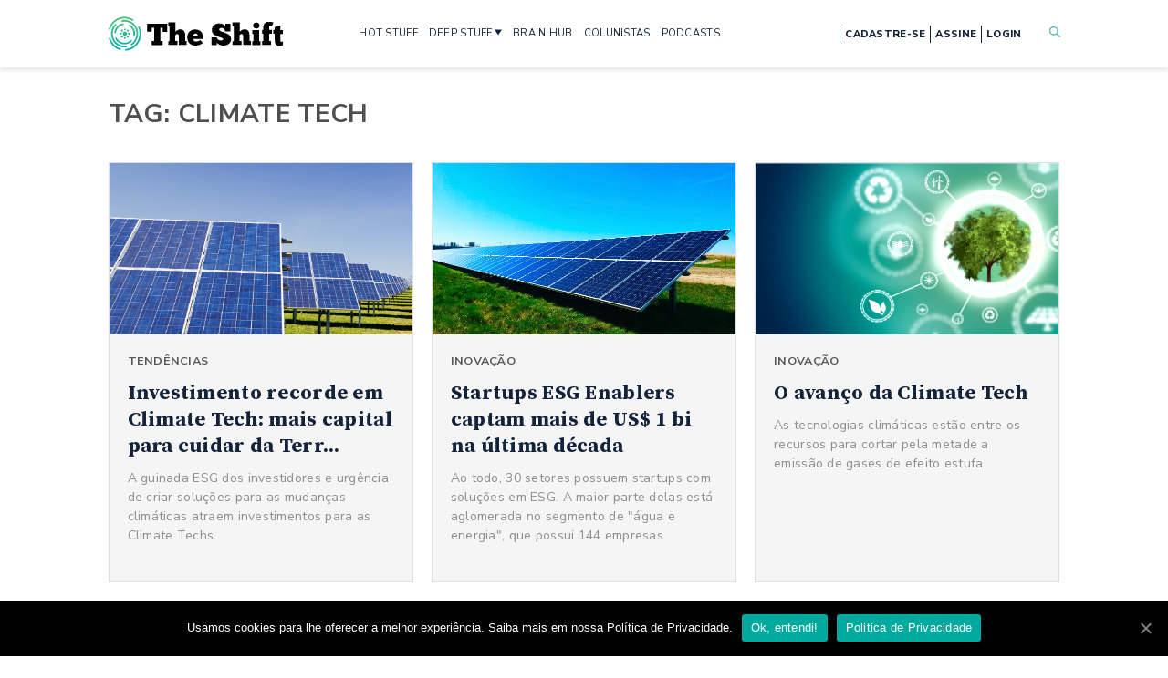

--- FILE ---
content_type: text/html; charset=UTF-8
request_url: https://theshift.info/tag/climate-tech/
body_size: 27291
content:
<!doctype html>
<html lang="pt-BR">
<head>
	<meta charset="UTF-8" />
	<meta name="viewport" content="width=device-width, initial-scale=1" />
	<link rel="profile" href="https://gmpg.org/xfn/11" />
	<link rel="SHORTCUT ICON" href="https://theshift.info/wp-content/themes/theshift/favicon.png" />
	<link href="https://fonts.googleapis.com/css2?family=Nunito+Sans:wght@400;600;700;800&family=Source+Serif+Pro:wght@400;600;700&display=swap" rel="stylesheet">
	<link rel="stylesheet" href="https://theshift.info/wp-content/themes/theshift/css/style.min.css?v=34" />
	<link rel="stylesheet" href="https://theshift.info/wp-content/themes/theshift/style.css?v=29" />
	<link rel="stylesheet" href="https://theshift.info/wp-content/themes/theshift/css/ajustes-melhorias.css" />
	<link rel="stylesheet" type="text/css" href="//cdn.jsdelivr.net/npm/slick-carousel@1.8.1/slick/slick.css"/>
	
	<!-- This site is optimized with the Yoast SEO Premium plugin v15.5 - https://yoast.com/wordpress/plugins/seo/ -->
	<title>Arquivos climate tech &bull; The Shift</title>
	<meta name="description" content="Matérias classificadas em tags, como inovação, startups, tendências, transformação digital, e tecnologia" />
	<meta name="robots" content="index, follow, max-snippet:-1, max-image-preview:large, max-video-preview:-1" />
	<link rel="canonical" href="https://theshift.info/tag/climate-tech/" />
	<meta property="og:locale" content="pt_BR" />
	<meta property="og:type" content="article" />
	<meta property="og:title" content="Arquivos climate tech &bull; The Shift" />
	<meta property="og:description" content="Matérias classificadas em tags, como inovação, startups, tendências, transformação digital, e tecnologia" />
	<meta property="og:url" content="https://theshift.info/tag/climate-tech/" />
	<meta property="og:site_name" content="The Shift" />
	<meta name="twitter:card" content="summary_large_image" />
	<meta name="twitter:site" content="@theshiftinfo" />
	<script type="application/ld+json" class="yoast-schema-graph">{"@context":"https://schema.org","@graph":[{"@type":"Organization","@id":"https://theshift.info/#organization","name":"The Shift","url":"https://theshift.info/","sameAs":["https://www.facebook.com/theshiftinfo.on","https://www.instagram.com/theshiftinfo","https://www.linkedin.com/company/theshiftinfo","https://www.youtube.com/channel/UCz2NqQF0rRdyVwpnSQCgf-A","https://twitter.com/theshiftinfo"],"logo":{"@type":"ImageObject","@id":"https://theshift.info/#logo","inLanguage":"pt-BR","url":"https://theshift.info/wp-content/uploads/2021/09/Logotipo-The-Shift-Original-320x132-fundo-transparente.png","width":320,"height":132,"caption":"The Shift"},"image":{"@id":"https://theshift.info/#logo"}},{"@type":"WebSite","@id":"https://theshift.info/#website","url":"https://theshift.info/","name":"The Shift","description":"Sua fonte de inova\u00e7\u00e3o disruptiva","publisher":{"@id":"https://theshift.info/#organization"},"potentialAction":[{"@type":"SearchAction","target":"https://theshift.info/?s={search_term_string}","query-input":"required name=search_term_string"}],"inLanguage":"pt-BR"},{"@type":"CollectionPage","@id":"https://theshift.info/tag/climate-tech/#webpage","url":"https://theshift.info/tag/climate-tech/","name":"Arquivos climate tech &bull; The Shift","isPartOf":{"@id":"https://theshift.info/#website"},"description":"Mat\u00e9rias classificadas em tags, como inova\u00e7\u00e3o, startups, tend\u00eancias, transforma\u00e7\u00e3o digital, e tecnologia","breadcrumb":{"@id":"https://theshift.info/tag/climate-tech/#breadcrumb"},"inLanguage":"pt-BR","potentialAction":[{"@type":"ReadAction","target":["https://theshift.info/tag/climate-tech/"]}]},{"@type":"BreadcrumbList","@id":"https://theshift.info/tag/climate-tech/#breadcrumb","itemListElement":[{"@type":"ListItem","position":1,"item":{"@type":"WebPage","@id":"https://theshift.info/","url":"https://theshift.info/","name":"Home"}},{"@type":"ListItem","position":2,"item":{"@type":"WebPage","@id":"https://theshift.info/tag/climate-tech/","url":"https://theshift.info/tag/climate-tech/","name":"climate tech"}}]}]}</script>
	<!-- / Yoast SEO Premium plugin. -->


<link rel='dns-prefetch' href='//cdn.jwplayer.com' />
<link rel='dns-prefetch' href='//www.google.com' />
<link rel='dns-prefetch' href='//s.w.org' />
<link rel="alternate" type="application/rss+xml" title="Feed de tag para The Shift &raquo; climate tech" href="https://theshift.info/tag/climate-tech/feed/" />
<link rel='stylesheet' id='wp-block-library-css'  href='https://theshift.info/wp-includes/css/dist/block-library/style.min.css?ver=5.5.17' type='text/css' media='all' />
<link rel='stylesheet' id='contact-form-7-css'  href='https://theshift.info/wp-content/plugins/contact-form-7/includes/css/styles.css?ver=5.3.2' type='text/css' media='all' />
<link rel='stylesheet' id='cookie-notice-front-css'  href='https://theshift.info/wp-content/plugins/cookie-notice/css/front.min.css?ver=5.5.17' type='text/css' media='all' />
<link rel='stylesheet' id='jwppp-widget-style-css'  href='https://theshift.info/wp-content/plugins/jw-player-7-for-wp-premium/jw-widget/css/jw-widget-min.css?ver=5.5.17' type='text/css' media='all' />
<script type='text/javascript' src='https://theshift.info/wp-includes/js/jquery/jquery.js?ver=1.12.4-wp' id='jquery-core-js'></script>
<script type='text/javascript' id='cookie-notice-front-js-extra'>
/* <![CDATA[ */
var cnArgs = {"ajaxUrl":"https:\/\/theshift.info\/wp-admin\/admin-ajax.php","nonce":"19d24f0244","hideEffect":"fade","position":"bottom","onScroll":"0","onScrollOffset":"100","onClick":"0","cookieName":"cookie_notice_accepted","cookieTime":"2592000","cookieTimeRejected":"2592000","cookiePath":"\/","cookieDomain":"","redirection":"0","cache":"0","refuse":"0","revokeCookies":"0","revokeCookiesOpt":"automatic","secure":"1","coronabarActive":"0"};
/* ]]> */
</script>
<script type='text/javascript' src='https://theshift.info/wp-content/plugins/cookie-notice/js/front.min.js?ver=1.3.2' id='cookie-notice-front-js'></script>
<script type='text/javascript' src='https://cdn.jwplayer.com/libraries/CTvnUMcR.js?ver=5.5.17' id='jwppp-library-js'></script>
<script type='text/javascript' src='https://theshift.info/wp-content/plugins/jw-player-7-for-wp-premium/jw-widget/js/jw-widget-min.js?ver=5.5.17' id='jwppp-widget-js'></script>
<link rel="https://api.w.org/" href="https://theshift.info/wp-json/" /><link rel="alternate" type="application/json" href="https://theshift.info/wp-json/wp/v2/tags/438" /><link rel="EditURI" type="application/rsd+xml" title="RSD" href="https://theshift.info/xmlrpc.php?rsd" />
<link rel="wlwmanifest" type="application/wlwmanifest+xml" href="https://theshift.info/wp-includes/wlwmanifest.xml" /> 
<meta name="generator" content="WordPress 5.5.17" />
<!-- Não existe versão amphtml disponível para essa URL. -->	
	<!-- Google Tag Manager -->
	<script>(function(w,d,s,l,i){w[l]=w[l]||[];w[l].push({'gtm.start':
	new Date().getTime(),event:'gtm.js'});var f=d.getElementsByTagName(s)[0],
	j=d.createElement(s),dl=l!='dataLayer'?'&l='+l:'';j.async=true;j.src=
	'https://www.googletagmanager.com/gtm.js?id='+i+dl;f.parentNode.insertBefore(j,f);
	})(window,document,'script','dataLayer','GTM-TKML3PQ');</script>
	<!-- End Google Tag Manager -->
	
	
	
        <!-- Facebook Pixel Code -->
<!--        <script>!function(f,b,e,v,n,t,s){if(f.fbq)return;n=f.fbq=function(){n.callMethod?n.callMethod.apply(n,arguments):n.queue.push(arguments)};if(!f._fbq)f._fbq=n;n.push=n;n.loaded=!0;n.version='2.0';n.queue=[];t=b.createElement(e);t.async=!0;t.src=v;s=b.getElementsByTagName(e)[0];s.parentNode.insertBefore(t,s)}(window,document,'script','https://connect.facebook.net/en_US/fbevents.js'); fbq('init', '712863909442963'); fbq('track', 'PageView');</script><noscript> <img height="1" width="1" src="https://www.facebook.com/tr?id=712863909442963&ev=PageView&noscript=1"/></noscript>-->
        <!-- End Facebook Pixel Code -->
	<style amp-custom>
		.amp-wp-header{
			background-color: #fff;
		}
	</style>
	<meta name="facebook-domain-verification" content="uyk4bdk4ml9e2xlw7yaucxdvbjuvxc" />
</head>
<body class=" 
	 
	 
	 
		">

	<!-- Google Tag Manager (noscript) -->
	<noscript><iframe src="https://www.googletagmanager.com/ns.html?id=GTM-TKML3PQ"
	height="0" width="0" style="display:none;visibility:hidden"></iframe></noscript>
	<!-- End Google Tag Manager (noscript) -->


<div id="sprite-wrapper">
	<?xml version="1.0" encoding="utf-8"?>
<!-- Generator: Adobe Illustrator 17.0.0, SVG Export Plug-In . SVG Version: 6.00 Build 0)  -->
<!DOCTYPE svg PUBLIC "-//W3C//DTD SVG 1.1//EN" "http://www.w3.org/Graphics/SVG/1.1/DTD/svg11.dtd">
<svg version="1.1"
  xmlns="http://www.w3.org/2000/svg"
  xmlns:xlink="http://www.w3.org/1999/xlink">


  <symbol viewBox="0 0 12 11"
    xmlns="http://www.w3.org/2000/svg" id="icon-arrow-right">
    <path d="M0 6.286V4.714h9L6 1.571 6.75 0 12 5.5 6.75 11 6 9.429l3-3.143H0z" fill="#fff"></path>
  </symbol>

  <symbol viewBox="0 0 13 13"
    xmlns="http://www.w3.org/2000/svg" id="icon-clock">
    <path fill-rule="evenodd" clip-rule="evenodd" d="M6.5 1.5C3.73858 1.5 1.5 3.73858 1.5 6.5C1.5 9.26142 3.73858 11.5 6.5 11.5C9.26142 11.5 11.5 9.26142 11.5 6.5C11.5 3.73858 9.26142 1.5 6.5 1.5ZM0.5 6.5C0.5 3.18629 3.18629 0.5 6.5 0.5C9.81371 0.5 12.5 3.18629 12.5 6.5C12.5 9.81371 9.81371 12.5 6.5 12.5C3.18629 12.5 0.5 9.81371 0.5 6.5Z" />
    <path fill-rule="evenodd" clip-rule="evenodd" d="M6.5 2.85715C6.77614 2.85715 7 3.081 7 3.35715V6.2929L8.42498 7.71788C8.62024 7.91314 8.62024 8.22972 8.42498 8.42499C8.22972 8.62025 7.91314 8.62025 7.71788 8.42499L6.14645 6.85356C6.05268 6.75979 6 6.63261 6 6.5V3.35715C6 3.081 6.22386 2.85715 6.5 2.85715Z" />
  </symbol>

  <symbol viewBox="0 0 45 44"
    xmlns="http://www.w3.org/2000/svg" id="icon-facebook-circle">
    <path d="M22.511 0C35.104.025 45.021 9.834 45 22.245c-.019 11.953-10.306 21.893-22.694 21.753C9.39 43.855-.222 33.51.004 21.308.218 9.66 10.284-.024 22.51 0zm-6.393 17.01v4.953h2.704v13.438h5.863V21.886h3.846c.189-1.642.366-3.195.56-4.894h-4.38c0-1.031.002-1.925 0-2.819-.003-.882.423-1.313 1.34-1.295.946.02 1.895.005 2.872.005V8.162c-1.444 0-2.787-.009-4.127.002-3.844.03-6.02 2.196-6.032 5.992-.002.922 0 1.845 0 2.854h-2.646z"></path>
  </symbol>

  <symbol viewBox="0 0 44 44"
    xmlns="http://www.w3.org/2000/svg" id="icon-linkedin-circle">
    <path d="M0 21.973C-.019 9.871 9.91-.25 22.477.005c12.095.241 21.749 10.3 21.519 22.45-.223 11.663-9.86 21.82-22.534 21.54C9.54 43.728-.028 33.962 0 21.972zm23.83 10.626v-.635c0-2.56-.019-5.12.014-7.678a5.34 5.34 0 0 1 .319-1.711c.41-1.137 1.545-1.768 2.816-1.662 1.235.103 2 .757 2.28 2.016.108.48.174.982.176 1.475.017 2.524.007 5.047.007 7.571v.61h4.687c.02-.066.04-.099.04-.131 0-3.503.049-7.005-.021-10.503-.031-1.559-.566-3.01-1.803-4.07-2.392-2.043-6.187-1.661-8.147.798-.091.115-.192.22-.375.429v-2.035h-4.557v15.53c1.519-.004 3.005-.004 4.564-.004zM11.365 17.057V32.58h4.7V17.057h-4.7zm-.485-4.928c.002 1.575 1.301 2.881 2.839 2.855 1.53-.025 2.8-1.305 2.816-2.846.016-1.537-1.302-2.878-2.835-2.885-1.542-.01-2.822 1.296-2.82 2.876z"></path>
  </symbol>

  <symbol viewBox="0 0 44 44"
    xmlns="http://www.w3.org/2000/svg" id="icon-mail-circle">
    <path d="M44 21.9895C44.0093 34.1227 34.1599 43.9907 22.0337 44C9.84239 44.0046 0.0116388 34.1762 1.025e-05 21.9686C-0.0116183 9.88889 9.87262 -0.00232529 21.9523 4.10045e-07C34.139 0.00232611 43.9907 9.82843 44 21.9895ZM11.3378 30.397C18.6103 30.397 25.8153 30.397 33.0808 30.397C30.7714 27.3131 28.4922 24.2687 26.1991 21.2034C24.8548 22.3756 23.5385 23.5222 22.2105 24.6827C20.8732 23.5175 19.5592 22.3709 18.2196 21.2034C15.9218 24.271 13.6472 27.3107 11.3378 30.397ZM10.5354 13.224C14.4636 16.6497 18.3289 20.0243 22.2105 23.4105C26.0967 20.0197 29.962 16.6474 33.8832 13.224C26.0642 13.224 18.3428 13.224 10.5354 13.224ZM17.6428 20.6988C15.252 18.6126 12.8798 16.5427 10.4494 14.4217C10.4494 19.7522 10.4494 24.999 10.4494 30.3086C12.8635 27.0828 15.245 23.9036 17.6428 20.6988ZM26.7758 20.6988C29.1643 23.8896 31.5296 27.0503 33.932 30.2597C33.932 24.9595 33.932 19.7359 33.932 14.4543C31.5272 16.552 29.1667 18.6126 26.7758 20.6988Z"/>
  </symbol>

  <symbol viewBox="0 0 45 44"  xmlns="http://www.w3.org/2000/svg" id="icon-instagram-circle">
    <path d="M37.9,6.1C33.6,2,28.4,0,20.3,0C9.9-0.1,0.5,10.1,0,21.2c-0.3,6.9,2,12.9,7,17.7c4,3.8,8.8,5.8,14.2,6.1
    c6.7,0.3,12.6-1.9,17.3-6.7c4-4,6.1-8.9,6.4-14.6C45.3,16.7,42.9,10.8,37.9,6.1z M37.3,28.6c0,3.7-2.1,6.8-5.7,8.1
    c-1,0.4-2,0.5-3.1,0.6c-4,0-8,0-12.1,0c-3.7,0-6.8-2.1-8.2-5.5c-0.4-1-0.6-2-0.6-3.1c0-2.1,0-4.2,0-6.2c0-2.1,0-4.2,0-6.2
    c0-3.5,2.3-6.8,5.6-8c1-0.4,2.1-0.6,3.2-0.6c4,0,8,0,12.1,0c4,0,7.4,2.6,8.5,6.5c0.2,0.7,0.3,1.5,0.3,2.2
    C37.3,20.4,37.4,24.5,37.3,28.6z"/>
    <path d="M35.1,16.3c0-1-0.2-1.9-0.7-2.8c-1.2-2.2-3-3.4-5.5-3.5c-4.3,0-8.5,0-12.8,0c-3.3,0-6.1,2.8-6.1,6.1c0,4.3,0,8.5,0,12.8
    c0,0.9,0.2,1.8,0.6,2.6c1.1,2.2,2.9,3.5,5.4,3.5c4.1,0.1,8.3,0,12.4,0c0.5,0,1,0,1.4-0.1c2.8-0.4,5.2-3,5.3-5.9
    C35.1,24.8,35.1,20.6,35.1,16.3z M30.4,22.5c0,4.5-3.6,7.7-7.3,7.9c-5.1,0.3-8.6-3.8-8.6-7.9c0-4.4,3.5-7.6,7.2-7.9
    C26.9,14.1,30.6,18.4,30.4,22.5z M31.1,15.6c-1,0-1.7-0.7-1.8-1.7c0-0.9,0.8-1.7,1.7-1.7c0.8,0,1.7,0.8,1.7,1.7
    C32.8,14.7,32,15.6,31.1,15.6z"/>
  <path d="M16.8,22.5c-0.1-3.1,2.6-5.7,5.7-5.7c3.1,0,5.7,2.6,5.7,5.8c0,3.1-2.6,5.7-5.8,5.7C19.4,28.2,16.7,25.6,16.8,22.5z"/>
  </symbol>

  <symbol viewBox="0 0 45 44"  xmlns="http://www.w3.org/2000/svg" id="icon-youtube-circle">
    <path d="M37.11,5.96C32.9,1.96,27.82,0,19.91,0C9.74-0.1,0.56,9.87,0.07,20.72c-0.29,6.74,1.95,12.61,6.84,17.3
      c3.91,3.71,8.6,5.67,13.88,5.96c6.55,0.29,12.31-1.86,16.91-6.55c3.91-3.91,5.96-8.7,6.25-14.27
      C44.34,16.32,41.99,10.56,37.11,5.96z M27.37,11.36c0.48,0.02,0.97,0.02,1.45,0c0.28-0.01,0.34,0.12,0.34,0.37
      c-0.01,1.24-0.01,2.47,0,3.71c0,0.45,0.01,0.89,0.04,1.34c0.03,0.36,0.1,0.73,0.5,0.87c0.41,0.15,0.8,0.04,1.16-0.21
      c0.19-0.13,0.17-0.32,0.17-0.51c0-1.71,0.01-3.41,0-5.12c0-0.36,0.11-0.46,0.46-0.44c0.46,0.03,0.92,0.02,1.38,0
      c0.22,0,0.32,0.06,0.32,0.3c-0.01,2.52-0.01,5.04-0.01,7.57c0,0.23-0.06,0.33-0.3,0.31c-0.29-0.02-0.59,0-0.88,0
      c-0.56,0-0.56,0-0.66-0.57c-0.03-0.18-0.07-0.36-0.11-0.56c-0.19,0.08-0.23,0.22-0.3,0.34c-0.36,0.64-0.92,0.94-1.64,0.93
      c-0.74-0.01-1.32-0.3-1.69-0.98c-0.35-0.64-0.53-1.33-0.54-2.05c-0.02-1.64-0.01-3.29-0.02-4.93
      C27.03,11.47,27.09,11.35,27.37,11.36z M19.94,13.17c0.64-1.54,1.74-1.97,3.02-1.94c1.86,0.05,2.63,1.32,2.94,2.43
      c0.16,0.56,0.24,1.15,0.23,1.97c0.04,1.08-0.3,2.27-1.19,3.26c-0.61,0.67-1.45,0.82-2.31,0.78c-1.53-0.07-2.36-0.9-2.86-2.49
      C19.35,15.85,19.4,14.48,19.94,13.17z M11.39,8.45c0.47,0,0.94,0.02,1.41-0.01c0.31-0.02,0.45,0.11,0.56,0.39
      c0.5,1.34,1.01,2.66,1.52,4c0.05,0.13,0.07,0.27,0.23,0.41c0.42-1.1,0.82-2.16,1.23-3.21c0.16-0.42,0.33-0.83,0.48-1.25
      c0.08-0.23,0.21-0.35,0.48-0.33c0.51,0.02,1.02,0,1.53,0.01c0.38,0,0.41,0.06,0.26,0.4c-0.59,1.34-1.18,2.68-1.78,4.01
      c-0.37,0.84-0.73,1.68-1.11,2.52c-0.07,0.17-0.1,0.34-0.1,0.52c0,1.08-0.01,2.17,0,3.25c0,0.28-0.07,0.38-0.36,0.37
      c-0.48-0.02-0.97-0.02-1.45,0c-0.25,0.01-0.33-0.09-0.33-0.33c0.01-1.1,0-2.19,0.01-3.29c0-0.27-0.05-0.52-0.16-0.77
      c-0.92-2.07-1.82-4.15-2.73-6.22C10.91,8.5,10.94,8.45,11.39,8.45z M36.52,31.78c-0.03,0.77-0.36,1.44-0.8,2.07
      c-0.89,1.28-2.14,1.72-3.63,1.71c-3.37-0.01-6.73-0.01-10.1-0.01c-3.38,0-6.76-0.01-10.14-0.01c-1.02,0-1.99-0.19-2.78-0.87
      c-0.97-0.83-1.58-1.87-1.6-3.17c-0.03-2.23-0.03-4.46,0-6.69c0.02-1.29,0.59-2.33,1.59-3.17c0.76-0.64,1.6-0.92,2.56-0.92
      c6.94,0.01,13.87,0.04,20.81,0c2.12-0.01,4.08,1.97,4.11,3.94C36.58,27.04,36.6,29.41,36.52,31.78z"/>
    <path d="M22.84,17.69c0.47,0,0.83-0.24,0.96-0.77c0.29-1.1,0.32-2.21-0.13-3.29c-0.15-0.36-0.47-0.5-0.83-0.5
      c-0.38,0-0.67,0.14-0.85,0.52c-0.27,0.57-0.3,1.17-0.32,1.83c0.04,0.45,0,0.95,0.17,1.43C22.04,17.44,22.35,17.69,22.84,17.69z"/>
    <g>
      <path d="M24.75,26.37c-0.03,0.04-0.07,0.06-0.15,0.15c0-0.18,0-0.31,0-0.43c0-1.04-0.01-2.09,0.01-3.13
        c0.01-0.35-0.11-0.45-0.44-0.42c-0.29,0.02-0.59,0.03-0.88,0c-0.39-0.04-0.49,0.11-0.49,0.49c0.01,3.2,0,6.39,0,9.59
        c0,0.84,0,0.84,0.85,0.84c0.7,0,0.7,0,0.8-0.68c0-0.02,0.03-0.03,0.05-0.05c0.12,0.04,0.14,0.17,0.22,0.25
        c0.23,0.28,0.5,0.5,0.87,0.57c0.85,0.16,1.63-0.25,2.04-1.07c0.4-0.8,0.49-1.66,0.5-2.52c0.01-1.16-0.06-2.31-0.71-3.34
        C26.77,25.55,25.55,25.43,24.75,26.37z M26.17,31.21c-0.1,0.41-0.48,0.64-0.86,0.59c-0.42-0.06-0.72-0.4-0.72-0.84
        c0-0.43,0-0.87,0-1.3c0-0.43,0-0.87,0-1.3c0.01-0.41,0.27-0.71,0.69-0.78c0.4-0.07,0.74,0.12,0.85,0.53
        C26.43,29.14,26.43,30.18,26.17,31.21z"/>
      <path d="M21.42,25.86c-0.33,0.02-0.66,0.02-0.99,0c-0.33-0.03-0.44,0.07-0.43,0.42c0.02,1.57,0.01,3.13,0,4.7
        c0,0.15,0.04,0.31-0.09,0.43c-0.26,0.25-0.55,0.5-0.94,0.36c-0.33-0.12-0.47-0.42-0.5-0.75c-0.04-0.35-0.06-0.71-0.07-1.07
        c-0.01-1.25-0.01-2.5,0-3.74c0-0.25-0.06-0.37-0.34-0.36c-0.37,0.02-0.74,0.02-1.11,0c-0.27-0.01-0.35,0.09-0.35,0.35
        c0.01,1.55,0,3.11,0.03,4.66c0.01,0.61,0.11,1.21,0.41,1.77c0.59,1.1,1.92,1.25,2.72,0.29c0.12-0.14,0.21-0.31,0.34-0.51
        c0.17,0.34,0.05,0.79,0.31,0.96c0.27,0.18,0.67,0.03,1.01,0.06c0.32,0.03,0.39-0.11,0.38-0.4c-0.01-1.34,0-2.67,0-4.01
        c0-0.93-0.01-1.86,0.01-2.79C21.82,25.94,21.71,25.84,21.42,25.86z"/>
      <path d="M15.74,23.24c-1.77,0-3.54,0-5.31-0.01c-0.21,0-0.3,0.07-0.29,0.29c0.01,0.42,0.01,0.84,0,1.26
        c-0.01,0.21,0.07,0.3,0.29,0.29c0.43-0.01,0.87,0.02,1.3-0.01c0.33-0.02,0.44,0.09,0.44,0.43c-0.02,1.25-0.01,2.5-0.01,3.74
        c0,1.22,0,2.44,0,3.67c0,0.51,0,0.51,0.53,0.51c0.31,0,0.61-0.02,0.92,0.01c0.29,0.02,0.37-0.09,0.37-0.37
        c-0.01-1.27,0-2.55,0-3.82c0-1.25,0.02-2.5,0-3.74c-0.01-0.35,0.11-0.44,0.44-0.42c0.44,0.02,0.89,0,1.34,0.01
        c0.2,0,0.31-0.06,0.3-0.28c-0.01-0.42-0.01-0.84,0-1.26C16.03,23.34,15.96,23.24,15.74,23.24z"/>
      <path d="M32.8,26.18c-1.1-0.87-2.74-0.47-3.45,0.81c-0.79,1.44-0.8,2.97-0.39,4.52c0.27,1,0.86,1.74,1.91,1.99
        c0.83,0.19,1.64,0.03,2.41-0.36c0.56-0.29,0.59-0.33,0.39-0.93c-0.1-0.28-0.05-0.73-0.3-0.82c-0.25-0.09-0.57,0.21-0.86,0.31
        c-0.86,0.31-1.62,0.02-1.86-0.92c-0.07-0.27-0.02-0.4,0.3-0.39c0.43,0.02,0.87,0.01,1.3,0.01c0.46,0,0.92-0.01,1.38,0
        c0.21,0,0.29-0.08,0.29-0.29c0-0.61,0.01-1.22-0.07-1.83C33.73,27.47,33.45,26.7,32.8,26.18z M31.37,28.91c-0.09,0-0.18,0-0.27,0
        c-0.57,0-0.6-0.04-0.45-0.58c0.04-0.15,0.1-0.29,0.18-0.42c0.15-0.26,0.4-0.35,0.68-0.33c0.29,0.02,0.45,0.2,0.53,0.47
        C32.29,28.82,32.22,28.91,31.37,28.91z"/>
    </g>
  </symbol>
  
  <symbol viewBox="0 0 45 44"  xmlns="http://www.w3.org/2000/svg" id="icon-spotify-circle">
    <path d="M38.8,7C34.5,2.6,29.3,0.2,23.1,0C16.9-0.1,11.4,2,6.9,6.3C2.5,10.6,0.2,15.8,0,21.9c-0.1,4.3,0.9,8.3,3.1,12.1
  c2.1,3.5,4.9,6.3,8.5,8.2c3.4,1.9,7,2.8,11.7,2.8c5.2,0.1,11-2.5,15.1-6.6c4.2-4.2,6.3-9.3,6.6-15.2C45.1,16.9,43.1,11.5,38.8,7z
   M32,33.1c-0.3,0.1-0.6,0-0.9-0.1c-0.3-0.1-0.5-0.3-0.7-0.4c-1.3-0.7-2.7-1.3-4.1-1.8c-1.2-0.4-2.4-0.6-3.7-0.8
  c-0.5-0.1-1.1-0.1-1.6-0.2c-0.6,0-1.3-0.1-1.9-0.1c-0.7,0-1.4,0-2.2,0.1c-1.7,0.1-3.3,0.4-5,0.7c-0.2,0-0.4,0.1-0.7,0.2
  c-0.3,0.1-0.5,0-0.8-0.1c-0.5-0.2-0.9-0.7-0.9-1.3c0-0.7,0.5-1.3,1.2-1.4c1.3-0.3,2.6-0.5,4-0.7c0.5-0.1,1-0.1,1.5-0.2
  c0.6,0,1.2-0.1,1.8-0.1c0.4,0,0.8,0,1.1,0c0.7,0,1.3,0,2,0.1c0.6,0,1.3,0.1,1.9,0.2c1.1,0.1,2.3,0.4,3.4,0.7
  c1.3,0.3,2.5,0.8,3.7,1.3c0.8,0.4,1.6,0.8,2.4,1.3c0.3,0.2,0.5,0.4,0.6,0.8C33.2,32,32.8,32.9,32,33.1z M34.5,27.1
  c-0.4,0.1-0.8,0-1.2-0.2c-0.5-0.3-1-0.6-1.5-0.8c-0.5-0.2-1-0.5-1.4-0.7c-1.3-0.6-2.6-1-4-1.3c-1.2-0.3-2.4-0.5-3.7-0.7
  c-0.6-0.1-1.2-0.1-1.9-0.2c-0.9-0.1-1.9-0.1-2.8-0.1c-0.9,0-1.7,0.1-2.6,0.2c-1.3,0.1-2.6,0.4-3.9,0.7c-0.2,0-0.4,0.1-0.6,0.2
  c-0.2,0.1-0.5,0.1-0.7,0.1c-0.3,0-0.6-0.1-0.9-0.2c-1-0.6-1.2-1.9-0.4-2.7c0.2-0.2,0.5-0.4,0.8-0.5c0.7-0.2,1.4-0.4,2.1-0.6
  c0.9-0.2,1.8-0.3,2.6-0.4c0.5-0.1,1-0.1,1.6-0.2c0.5,0,1-0.1,1.5-0.1c0.3,0,0.7,0,1,0c0.6,0,1.1,0,1.7,0c2.1,0.1,4.2,0.4,6.3,0.9
  c1.9,0.5,3.8,1.1,5.6,1.9c0.9,0.4,1.8,0.9,2.6,1.4c0.3,0.2,0.5,0.4,0.6,0.6C36.2,25.7,35.5,26.9,34.5,27.1z M37.5,20.1
  c-0.6,0.2-1.1,0.1-1.6-0.1c-0.4-0.2-0.8-0.4-1.2-0.6c-1.2-0.6-2.4-1.1-3.6-1.5c-1.3-0.4-2.6-0.7-3.9-1c-1-0.2-2-0.4-3.1-0.5
  c-0.6-0.1-1.1-0.1-1.7-0.2c-0.7,0-1.3-0.1-2-0.1c-0.5,0-0.9,0-1.4,0c-0.1,0-0.1,0-0.2,0c-0.6,0-1.2,0-1.8,0
  c-1.2,0.1-2.3,0.2-3.5,0.3c-1.1,0.2-2.3,0.4-3.4,0.7c-0.3,0.1-0.5,0.1-0.8,0.2c-1,0.3-2.1-0.3-2.5-1.4c-0.3-1,0.2-2,1-2.4
  c0.2-0.1,0.3-0.2,0.5-0.2c1.5-0.4,3-0.8,4.5-1c0.8-0.1,1.5-0.2,2.3-0.3c0.5,0,1.1-0.1,1.6-0.1c0.4,0,0.7,0,1.1,0c0.4,0,0.9,0,1.3,0
  c0.8,0,1.6,0,2.4,0.1c0.7,0,1.4,0.1,2.1,0.1c1.4,0.1,2.8,0.3,4.2,0.6c1.7,0.3,3.3,0.7,4.9,1.3c1,0.3,2,0.7,3,1.2
  c0.7,0.3,1.3,0.7,2,1c0.5,0.3,0.9,0.8,1.1,1.4C39.2,18.7,38.6,19.8,37.5,20.1z"/>
  </symbol>


  <symbol viewBox="0 0 17 17"
    xmlns="http://www.w3.org/2000/svg" id="icon-search">
    <path fill-rule="evenodd" clip-rule="evenodd" d="M12.176 10.964l4.573 4.573a.857.857 0 1 1-1.213 1.212l-4.573-4.573a6.8 6.8 0 1 1 1.213-1.212zm-5.376.935A5.1 5.1 0 1 0 6.8 1.7a5.1 5.1 0 0 0 0 10.2z"></path>
  </symbol>

  <symbol viewBox="0 0 45 44"
    xmlns="http://www.w3.org/2000/svg" id="icon-twitter-circle">
    <path d="M23.996 44h-2.988c-.518-.063-1.04-.117-1.557-.193-5.917-.865-10.8-3.538-14.527-8.116C.944 30.803-.63 25.193.226 19.013c.814-5.895 3.692-10.716 8.49-14.367C13.68.868 19.342-.582 25.569.209c4.434.564 8.354 2.333 11.714 5.226 4.102 3.534 6.602 7.95 7.456 13.243.1.619.175 1.242.262 1.862v2.922c-.066.522-.125 1.046-.203 1.565-.645 4.324-2.405 8.161-5.363 11.438-3.612 4.004-8.126 6.445-13.534 7.279-.634.098-1.27.17-1.904.256zm8.34-28.82c-.016-.044-.035-.086-.053-.13.957-.658 1.696-1.473 2.04-2.53-.929.324-1.848.641-2.763.964-.292.104-.491.026-.732-.178-1.614-1.374-3.465-1.715-5.431-.925-1.954.784-3.02 2.282-3.176 4.36-.036.474-.006.954-.006 1.445-4.24-.29-7.75-2.055-10.56-5.257-.693 1.168-.837 2.374-.57 3.63.272 1.267 1.018 2.259 2.068 3.051l-.08.114-2.17-.595c.184 2.527 1.52 4.155 3.99 4.944a5.98 5.98 0 0 1-1.045.15c-.357.02-.714.004-1.075.004.323.977.934 1.78 1.783 2.408.85.63 1.833.941 2.995 1.021a10.7 10.7 0 0 1-3.553 1.779c-1.253.36-2.538.438-3.848.4.266.207.535.366.812.511 2.846 1.48 5.883 1.934 9.053 1.524 3-.388 5.653-1.574 7.825-3.638 3.143-2.987 4.713-6.652 4.704-10.955 0-.177.133-.386.267-.522.56-.562 1.154-1.093 1.718-1.652.18-.18.308-.41.467-.63-.924.247-1.792.478-2.66.708z"></path>
  </symbol>


  <symbol id='icon-fechar' viewBox="0 0 37 37">
    <path d="M22.5913 14.5053L32.1345 4.9621C32.4072 4.69395 32.624 4.37446 32.7725 4.02208C32.9211 3.6697 32.9984 3.2914 33 2.909C33.0016 2.52659 32.9275 2.14766 32.7819 1.79405C32.6363 1.44044 32.4221 1.11915 32.1518 0.848713C31.8814 0.578279 31.5602 0.364052 31.2066 0.218389C30.853 0.0727266 30.4741 -0.00148924 30.0917 2.26424e-05C29.7093 0.00153452 29.331 0.0787444 28.9785 0.227198C28.6261 0.375652 28.3066 0.592412 28.0384 0.864976L18.4951 10.4082L8.95192 0.865941C8.6829 0.59692 8.36353 0.383521 8.01203 0.237927C7.66054 0.092334 7.28381 0.0173979 6.90336 0.0173979C6.52291 0.0173979 6.14618 0.092334 5.79468 0.237927C5.44319 0.383521 5.12382 0.59692 4.85479 0.865941C4.31148 1.40925 4.00625 2.14614 4.00625 2.91451C4.00625 3.68287 4.31148 4.41976 4.85479 4.96307L14.398 14.5053L4.83162 24.0717C4.29572 24.6166 3.99682 25.3511 4.00003 26.1153C4.00323 26.8795 4.30827 27.6115 4.84871 28.1518C5.38915 28.6921 6.12121 28.997 6.88541 29C7.64961 29.003 8.38405 28.7039 8.92875 28.1679L18.4942 18.6025L28.0364 28.1447C28.6023 28.7106 29.3439 28.9935 30.0845 28.9935C30.8252 28.9935 31.5668 28.7106 32.1326 28.1447C32.4017 27.8759 32.6152 27.5566 32.7609 27.2052C32.9066 26.8538 32.9816 26.4771 32.9816 26.0966C32.9816 25.7162 32.9066 25.3395 32.7609 24.9881C32.6152 24.6367 32.4017 24.3174 32.1326 24.0486L22.5913 14.5053Z" />
  </symbol>


  <symbol id='icon-facebook' viewBox="0 0 11 24">
    <path d="M2.32353 12.0085C1.52238 12.0085 0.772998 12.0085 0 12.0085C0 10.5889 0 9.19129 0 7.76424C0.763914 7.76424 1.52056 7.76424 2.31899 7.76424C2.31899 7.62974 2.31808 7.52379 2.31899 7.41785C2.32808 6.42564 2.28448 5.42975 2.35987 4.44307C2.48249 2.83453 3.10925 1.48211 4.54352 0.629931C5.18753 0.246683 5.89513 0.0311061 6.63543 0.0163658C8.05516 -0.0121935 9.47581 0.0080744 10.9173 0.0080744C10.9173 1.35866 10.9173 2.71292 10.9173 4.10957C10.8301 4.10957 10.7357 4.10957 10.6403 4.10957C9.87002 4.10957 9.10066 4.1068 8.33039 4.11049C7.68728 4.11325 7.27944 4.46149 7.25764 5.10177C7.22766 5.97237 7.25037 6.84389 7.25037 7.75135C8.49752 7.75135 9.73287 7.75135 11.0009 7.75135C10.8565 9.183 10.7148 10.5769 10.5713 12.0002C9.464 12.0002 8.37217 12.0002 7.25582 12.0002C7.25582 16.0151 7.25582 19.9969 7.25582 24.0016C5.60537 24.0016 3.98126 24.0016 2.32535 24.0016C2.32353 20.0144 2.32353 16.0308 2.32353 12.0085Z" />
  </symbol>

  <symbol id='icon-twitter' viewBox="0 0 29 24">
    <path d="M0 21.2834C3.26236 21.5862 6.10164 20.7774 8.75819 18.7834C7.40742 18.6668 6.2675 18.2987 5.28359 17.5355C4.30811 16.7779 3.60532 15.8171 3.21035 14.5621C4.05089 14.5621 4.84926 14.5621 5.64904 14.5621C5.65747 14.5195 5.66591 14.4768 5.67434 14.4342C2.81679 13.5118 1.28049 11.5589 1.07527 8.55145C1.93549 8.79449 2.75354 9.02616 3.57159 9.25783C3.59829 9.20809 3.625 9.15834 3.65171 9.1086C2.44431 8.16628 1.60658 6.98376 1.28892 5.47008C0.971258 3.9564 1.16523 2.51947 1.95095 1.12518C5.19785 4.94989 9.25155 7.07757 14.1416 7.41726C14.1936 6.50052 14.1289 5.59942 14.3117 4.75233C15.2984 0.18286 20.7563 -1.5497 24.1732 1.59989C24.4347 1.84151 24.6624 1.91542 24.9772 1.80172C26.0553 1.41086 27.1348 1.02142 28.2115 0.63199C27.8221 1.90831 26.9464 2.90038 25.8192 3.70483C25.8417 3.74463 25.8655 3.78585 25.888 3.82564C26.9057 3.54707 27.9247 3.26849 29 2.97429C28.3366 3.98483 27.5649 4.8376 26.6456 5.53972C26.2563 5.83677 26.1312 6.14377 26.1186 6.64407C25.9639 13.0442 23.3243 18.1111 17.9605 21.5634C14.708 23.657 11.0563 24.2866 7.23594 23.8844C4.79445 23.6271 2.5174 22.8483 0.409025 21.5719C0.299389 21.5051 0.198187 21.4241 0 21.2834Z" />
  </symbol>

  <symbol id='icon-whatsapp' viewBox="0 0 512 512">
    <path d="M256.064,0h-0.128C114.784,0,0,114.816,0,256c0,56,18.048,107.904,48.736,150.048l-31.904,95.104l98.4-31.456
      C155.712,496.512,204,512,256.064,512C397.216,512,512,397.152,512,256S397.216,0,256.064,0z M405.024,361.504
      c-6.176,17.44-30.688,31.904-50.24,36.128c-13.376,2.848-30.848,5.12-89.664-19.264C189.888,347.2,141.44,270.752,137.664,265.792
      c-3.616-4.96-30.4-40.48-30.4-77.216s18.656-54.624,26.176-62.304c6.176-6.304,16.384-9.184,26.176-9.184
      c3.168,0,6.016,0.16,8.576,0.288c7.52,0.32,11.296,0.768,16.256,12.64c6.176,14.88,21.216,51.616,23.008,55.392
      c1.824,3.776,3.648,8.896,1.088,13.856c-2.4,5.12-4.512,7.392-8.288,11.744c-3.776,4.352-7.36,7.68-11.136,12.352
      c-3.456,4.064-7.36,8.416-3.008,15.936c4.352,7.36,19.392,31.904,41.536,51.616c28.576,25.44,51.744,33.568,60.032,37.024
      c6.176,2.56,13.536,1.952,18.048-2.848c5.728-6.176,12.8-16.416,20-26.496c5.12-7.232,11.584-8.128,18.368-5.568
      c6.912,2.4,43.488,20.48,51.008,24.224c7.52,3.776,12.48,5.568,14.304,8.736C411.2,329.152,411.2,344.032,405.024,361.504z"/>
  </symbol>

  <symbol id='icon-linkedin' viewBox="0 0 1792 1792">
    <path d="M477 625v991h-330v-991h330zm21-306q1 73-50.5 122t-135.5 49h-2q-82 0-132-49t-50-122q0-74 51.5-122.5t134.5-48.5 133 48.5 51 122.5zm1166 729v568h-329v-530q0-105-40.5-164.5t-126.5-59.5q-63 0-105.5 34.5t-63.5 85.5q-11 30-11 81v553h-329q2-399 2-647t-1-296l-1-48h329v144h-2q20-32 41-56t56.5-52 87-43.5 114.5-15.5q171 0 275 113.5t104 332.5z"/>
  </symbol>

  <symbol id="icon-lock" viewBox="0 0 12 16">
    <path d="M11 7H10V4C10 1.8 8.2 0 6 0C3.8 0 2 1.8 2 4V7H1C0.5 7 0 7.5 0 8V15C0 15.5 0.5 16 1 16H11C11.5 16 12 15.5 12 15V8C12 7.5 11.5 7 11 7ZM7 14H5L5.4 11.8C4.9 11.6 4.5 11 4.5 10.5C4.5 9.7 5.2 9 6 9C6.8 9 7.5 9.7 7.5 10.5C7.5 11.1 7.2 11.6 6.6 11.8L7 14ZM8 7H4V4C4 2.9 4.9 2 6 2C7.1 2 8 2.9 8 4V7Z"/>
  </symbol>




  <symbol id='icon-podcast' viewBox="0 0 31 33">

    <path d="M14.8924 32.8891C12.9098 32.0082 12.3044 30.1869 11.9866 28.3357C11.6385 26.3501 11.4872 24.3197 11.3812 22.3043C11.2904 20.3635 12.8644 18.7213 14.6957 18.6616C16.8297 18.5869 18.5096 19.9903 18.5399 22.0654C18.5853 24.6482 18.4037 27.2309 17.5713 29.7241C17.1172 31.0826 16.4362 32.262 15.0438 32.8891C14.9984 32.8891 14.953 32.8891 14.8924 32.8891Z" fill="#9933CC"/>
    <path d="M10.3681 28.9467C4.76826 27.3344 -0.66507 21.3777 0.0613917 13.4652C0.757584 6.04544 6.66008 0.267863 14.409 0.0140674C22.4303 -0.254657 29.1047 5.34377 30.0279 13.092C30.9965 21.2732 25.5632 27.2747 19.6607 29.0065C19.7818 28.3496 19.8726 27.7225 20.0391 27.1254C20.0845 26.9612 20.3266 26.8268 20.5083 26.7372C24.5341 24.7815 27.0313 21.6912 27.9847 17.3468C29.4982 10.4943 24.4735 3.28355 17.4511 2.07429C10.0805 0.805312 3.82991 5.62742 2.27104 11.6737C0.772718 17.4513 3.58776 23.7215 9.09676 26.4386C9.76268 26.7671 10.1562 27.1403 10.2167 27.8718C10.2318 28.2003 10.3075 28.5287 10.3681 28.9467Z" fill="#9933CC"/>
    <path d="M20.3712 23.0804C20.3106 22.4086 20.2047 21.8115 20.2198 21.1994C20.2198 20.9754 20.4166 20.7216 20.5982 20.5574C24.3516 16.855 23.5948 10.8535 19.0393 8.15131C14.2871 5.3297 8.00619 8.21103 7.08297 13.6004C6.64407 16.1981 7.37053 18.4375 9.14128 20.3633C9.54992 20.8112 9.73153 21.1994 9.54992 21.7965C9.44397 22.1548 9.48938 22.5729 9.47424 22.961C7.37053 22.543 4.78251 17.915 4.96413 14.8097C5.25169 9.7338 8.70238 5.86715 13.9087 5.31477C18.7215 4.82211 22.9743 7.65865 24.397 12.227C25.7894 16.7057 23.5192 21.3188 20.3712 23.0804Z" fill="#9933CC"/>
    <path d="M11.3661 13.7944C11.3661 11.8387 13.0007 10.286 15.059 10.286C17.0113 10.286 18.6005 11.8984 18.5853 13.884C18.5702 15.8098 16.9357 17.4072 14.9682 17.4072C12.9704 17.4072 11.3661 15.7949 11.3661 13.7944Z" fill="#9933CC"/>
  </symbol>

  <symbol id='icon-spotify' viewBox="0 0 33 33">
    <path d="M0.111137 16.4146C0.0962283 7.36496 7.46119 0 16.5556 0C25.6351 0 32.9851 7.35006 32.9851 16.4743C32.9851 25.5537 25.6202 32.8889 16.4959 32.8889C7.46119 32.8889 0.126046 25.5239 0.111137 16.4146ZM5.12051 11.1518C5.1056 12.27 6.10449 12.9558 7.22265 12.7023C8.4899 12.4042 9.77206 12.1358 11.0542 11.9718C12.7389 11.7482 14.4534 11.7631 16.153 11.8674C18.0763 11.9867 19.9697 12.27 21.8333 12.7769C23.3987 13.2092 24.8896 13.7907 26.306 14.5957C27.0514 15.0281 27.9608 14.8045 28.423 14.1187C28.8852 13.418 28.751 12.4936 28.0652 11.9867C27.7223 11.7482 27.3347 11.5394 26.947 11.3456C23.4584 9.60129 19.7163 8.87076 15.8549 8.67694C13.9614 8.57258 12.068 8.58749 10.1895 8.87076C8.89244 9.07948 7.59537 9.36275 6.2983 9.66092C5.56777 9.83983 5.13541 10.4511 5.12051 11.1518ZM13.5589 14.2976C13.1415 14.3125 12.5451 14.3274 11.9488 14.3721C10.3237 14.4914 8.72844 14.7597 7.16302 15.2517C6.25358 15.535 5.92558 16.6084 6.50703 17.3539C6.84993 17.8011 7.41647 17.9502 8.07245 17.7564C11.1735 16.8619 14.3193 16.7873 17.4948 17.2942C19.925 17.6819 22.2358 18.4422 24.3529 19.7244C24.994 20.112 25.7841 19.9033 26.1569 19.292C26.5594 18.636 26.3805 17.8608 25.7096 17.4433C25.2474 17.1601 24.7703 16.8917 24.2933 16.6532C20.9686 15.0132 17.4203 14.3274 13.5589 14.2976ZM14.0062 19.6797C11.904 19.6946 9.84661 19.9629 7.8041 20.4251C7.17792 20.5742 6.8052 21.1407 6.93938 21.7073C7.08847 22.3185 7.6401 22.6465 8.29609 22.4974C10.592 22.0054 12.9029 21.7073 15.2585 21.8564C17.8974 22.0203 20.3722 22.7062 22.6384 24.0778C23.19 24.4058 23.8162 24.2716 24.1442 23.7498C24.4722 23.2429 24.3082 22.5869 23.7565 22.2589C23.19 21.9309 22.6235 21.6029 22.042 21.3345C19.4926 20.1717 16.7941 19.6946 14.0062 19.6797Z" fill="#1ED760"/>
  </symbol>

  <symbol id="icon-play-circle" viewBox="0 0 111 111">
    <path d="M111 55.5644C111.035 85.9379 86.0924 110.98 55.7945 111C25.0808 111.025 0.0197807 86.2448 -1.86558e-05 55.8416C-0.019818 24.9235 24.7491 0.00495079 55.5124 7.38392e-07C86.1122 -0.00494931 110.965 24.879 111 55.5644ZM10.7411 55.4555C10.7956 80.2107 30.778 100.244 55.4332 100.253C80.2615 100.263 100.249 80.2156 100.254 55.2921C100.259 30.7448 79.9497 10.6129 55.3193 10.7416C30.7087 10.8654 10.6867 30.9527 10.7411 55.4555Z" fill="white"/>
    <path d="M35.9605 55.4604C35.9605 48.8124 36.109 42.1596 35.9061 35.5166C35.7675 31.0516 40.3065 28.0915 44.4792 30.5517C55.9826 37.3333 67.5949 43.9366 79.1577 50.6192C81.8999 52.2032 83.0136 54.9307 81.7613 57.5592C81.2614 58.6036 80.3358 59.6333 79.3409 60.2174C70.842 65.2219 62.2837 70.1175 53.7403 75.0477C50.5675 76.8792 47.3946 78.7207 44.2169 80.5423C40.3164 82.7797 35.9704 80.2898 35.9605 75.81C35.9556 69.0285 35.9605 62.2469 35.9605 55.4604Z" fill="white"/>
  </symbol>

  <symbol id="icon-form-mail" viewBox="0 0 14 9">
    <path d="M0 0.834604C0.022995 0.762426 0.0464006 0.690248 0.0771974 0.593881C1.74557 2.08738 3.39997 3.56761 5.063 5.05604C3.42379 6.21752 1.7932 7.37275 0.141666 8.54281C0.0907481 8.4168 0.0455793 8.30365 0 8.1909C0 5.7388 0 3.2867 0 0.834604Z" fill="#4F4F4F"/>
    <path d="M0.652832 0.0444965C0.813797 0.0281101 0.945607 0.00275032 1.07783 0.00236017C3.06525 1.92667e-05 5.05268 1.92667e-05 7.0401 1.92667e-05C8.95525 1.92667e-05 10.87 -0.000370884 12.7852 0.00236017C12.9313 0.00275032 13.0779 0.0249889 13.2607 0.0402048C13.2023 0.0987274 13.1773 0.126818 13.1494 0.152178C11.4194 1.70108 9.69068 3.25076 7.95908 4.79731C7.3686 5.3248 6.55474 5.33416 5.96467 4.80863C4.21747 3.25271 2.47683 1.68976 0.733725 0.129159C0.714836 0.111993 0.698411 0.0920949 0.652832 0.0444965Z" fill="#4F4F4F"/>
    <path d="M8.40404 5.45973C10.0252 6.60795 11.6492 7.7585 13.2728 8.90867C13.2712 8.92271 13.2695 8.93676 13.2679 8.9508C13.1197 8.9668 12.971 8.99645 12.8228 8.99684C10.8579 9.00035 8.8931 8.99996 6.92826 8.99996C4.99052 8.99996 3.05278 9.00035 1.11504 8.99723C0.956951 8.99684 0.79886 8.96875 0.640359 8.95353C0.638306 8.9391 0.635842 8.92466 0.633789 8.91023C2.2574 7.76006 3.88101 6.6099 5.50298 5.4609C6.46712 6.12845 7.42552 6.13313 8.40404 5.45973Z" fill="#4F4F4F"/>
    <path d="M13.855 0.616069C13.8731 0.741307 13.9071 0.866545 13.9075 0.991784C13.9108 3.33581 13.91 5.67945 13.91 8.02347C13.91 8.20333 13.8653 8.3711 13.7577 8.53457C12.1213 7.37582 10.4899 6.2202 8.84619 5.05638C10.5068 3.57068 12.1591 2.09162 13.8119 0.612557C13.8258 0.613338 13.8402 0.614508 13.855 0.616069Z" fill="#4F4F4F"/>
  </symbol>

  <symbol id="icon-form-user" viewBox="0 0 14 14">
    <path d="M6.99484 13.9966C10.858 13.9966 13.9897 10.8633 13.9897 6.99828C13.9897 3.13324 10.858 0 6.99484 0C3.1317 0 0 3.13324 0 6.99828C0 10.8633 3.1317 13.9966 6.99484 13.9966Z" fill="#4F4F4F"/>
    <path d="M8.72193 8.03653C9.56704 7.47495 10.1261 6.51526 10.1261 5.42652C10.1261 3.69932 8.72193 2.2945 6.99558 2.2945C5.26923 2.2945 3.8651 3.69932 3.8651 5.42652C3.8651 6.51526 4.42412 7.47495 5.26923 8.03653C3.35712 8.74267 1.98682 10.5789 1.98682 12.7346H2.82161C2.82161 10.432 4.69416 8.55853 6.99558 8.55853C9.297 8.55853 11.1695 10.432 11.1695 12.7346H12.0043C12.0043 10.5794 10.6346 8.74267 8.72193 8.03653ZM6.99558 7.72333C5.72963 7.72333 4.6999 6.69309 4.6999 5.42652C4.6999 4.15994 5.72963 3.1297 6.99558 3.1297C8.26153 3.1297 9.29126 4.15994 9.29126 5.42652C9.29126 6.69309 8.26153 7.72333 6.99558 7.72333Z" fill="#F3F3F3"/>
  </symbol>

  <symbol id="icon-form-celular" viewBox="0 0 10 16">
    <path d="M8.75 12.3636H1.25V2.18182H8.75V12.3636ZM6.42857 14.5455H3.57143V13.8182H6.42857V14.5455ZM7.85714 0H2.14286C1.57454 0 1.02949 0.229869 0.627628 0.63904C0.225765 1.04821 0 1.60316 0 2.18182V13.8182C0 14.3968 0.225765 14.9518 0.627628 15.361C1.02949 15.7701 1.57454 16 2.14286 16H7.85714C8.42546 16 8.97051 15.7701 9.37237 15.361C9.77424 14.9518 10 14.3968 10 13.8182V2.18182C10 1.60316 9.77424 1.04821 9.37237 0.63904C8.97051 0.229869 8.42546 0 7.85714 0Z" fill="#4F4F4F"/>
  </symbol>


  <symbol id="icon-form-empresa" viewBox="0 0 14 13">
    <path d="M12.6 2.73684H9.8V1.36842C9.8 0.608947 9.177 0 8.4 0H5.6C4.823 0 4.2 0.608947 4.2 1.36842V2.73684H1.4C0.623 2.73684 0.00699999 3.34579 0.00699999 4.10526L0 11.6316C0 12.3911 0.623 13 1.4 13H12.6C13.377 13 14 12.3911 14 11.6316V4.10526C14 3.34579 13.377 2.73684 12.6 2.73684ZM8.4 2.73684H5.6V1.36842H8.4V2.73684Z" fill="#4F4F4F"/>
  </symbol>


  <symbol id="icon-check" viewBox="0 0 13 10">
    <path fill-rule="evenodd" clip-rule="evenodd" d="M12.7071 0.730393C13.0976 1.12092 13.0976 1.75408 12.7071 2.14461L5.14461 9.70711C4.75408 10.0976 4.12092 10.0976 3.73039 9.70711L0.292893 6.26961C-0.0976311 5.87908 -0.0976311 5.24592 0.292893 4.85539C0.683417 4.46487 1.31658 4.46487 1.70711 4.85539L4.4375 7.58579L11.2929 0.730393C11.6834 0.339869 12.3166 0.339869 12.7071 0.730393Z" fill="#4F4F4F"/>
  </symbol>



  <symbol id="icon-menu" viewBox="0 0 19 16">
    <path d="M0 9.33333H19V6.66667H0V9.33333ZM0 16H19V13.3333H0V16ZM0 0V2.66667H19V0H0Z" />
  </symbol>



  <symbol id="icon-close" viewBox="0 0 16 16">
    <path d="M16 1.61143L14.3886 0L8 6.38857L1.61143 0L0 1.61143L6.38857 8L0 14.3886L1.61143 16L8 9.61143L14.3886 16L16 14.3886L9.61143 8L16 1.61143Z" />
  </symbol>

  <symbol id="icon-user" viewBox="0 0 14 14">
    <path d="M6.99484 13.9966C10.858 13.9966 13.9897 10.8633 13.9897 6.99828C13.9897 3.13324 10.858 0 6.99484 0C3.1317 0 0 3.13324 0 6.99828C0 10.8633 3.1317 13.9966 6.99484 13.9966Z" />
    <path d="M8.7219 8.03653C9.56701 7.47494 10.126 6.51526 10.126 5.42651C10.126 3.69931 8.7219 2.29449 6.99555 2.29449C5.2692 2.29449 3.86507 3.69931 3.86507 5.42651C3.86507 6.51526 4.42409 7.47494 5.2692 8.03653C3.35709 8.74266 1.98679 10.5789 1.98679 12.7346H2.82158C2.82158 10.432 4.69413 8.55853 6.99555 8.55853C9.29697 8.55853 11.1695 10.432 11.1695 12.7346H12.0043C12.0043 10.5794 10.6346 8.74266 8.7219 8.03653ZM6.99555 7.72332C5.7296 7.72332 4.69987 6.69309 4.69987 5.42651C4.69987 4.15994 5.7296 3.1297 6.99555 3.1297C8.2615 3.1297 9.29123 4.15994 9.29123 5.42651C9.29123 6.69309 8.2615 7.72332 6.99555 7.72332Z" fill="#F3F3F3"/>
  </symbol>

  <symbol id="icon-card" viewBox="0 0 19 11">
    <path d="M0.0380307 4.60791C6.35725 4.60791 12.6594 4.60791 18.9859 4.60791C18.9905 4.71116 18.9983 4.80156 18.9983 4.89196C18.9993 6.41548 19.0003 7.93899 18.9998 9.46199C18.9993 10.3629 18.3668 10.9963 17.4571 10.9968C12.1576 10.9983 6.8586 10.9983 1.5591 10.9968C0.690657 10.9968 0.0349328 10.4071 0.0246065 9.56369C0.00498637 7.94618 0.018927 6.32867 0.0194433 4.71116C0.018927 4.68599 0.0277044 4.66133 0.0380307 4.60791ZM16.9805 6.64714C15.2612 6.64714 13.5645 6.64714 11.8566 6.64714C11.8566 7.38321 11.8566 8.10387 11.8566 8.83121C13.5723 8.83121 15.2694 8.83121 16.9805 8.83121C16.9805 8.1013 16.9805 7.3868 16.9805 6.64714ZM2.23187 7.01389C3.7581 7.01389 5.25594 7.01389 6.75275 7.01389C6.75275 6.88136 6.75275 6.7663 6.75275 6.6497C5.23684 6.6497 3.73848 6.6497 2.23187 6.6497C2.23187 6.77606 2.23187 6.88547 2.23187 7.01389ZM6.76256 8.47936C5.23942 8.47936 3.74158 8.47936 2.24478 8.47936C2.24478 8.61137 2.24478 8.72386 2.24478 8.82505C3.7643 8.82505 5.26162 8.82505 6.76256 8.82505C6.76256 8.70228 6.76256 8.60161 6.76256 8.47936Z" />
    <path d="M0 2.32921C0.0201364 1.92137 0.00154895 1.52534 0.0666051 1.14317C0.175548 0.503668 0.764151 0.0326435 1.41729 0.00285133C1.51178 -0.00125794 1.60627 0.000283036 1.70127 0.000283036C6.92383 0.000283036 12.1459 0.000283036 17.3684 0.000283036C18.4026 0.000283036 18.9964 0.592532 18.999 1.62704C18.9995 1.85613 18.999 2.08471 18.999 2.32921C12.6622 2.32921 6.35226 2.32921 0 2.32921Z" />
    <path d="M16.9814 6.64746C16.9814 7.38713 16.9814 8.10163 16.9814 8.83154C15.2703 8.83154 13.5731 8.83154 11.8574 8.83154C11.8574 8.1042 11.8574 7.38353 11.8574 6.64746C13.5649 6.64746 15.262 6.64746 16.9814 6.64746Z" fill="white"/>
    <path d="M2.23145 7.01396C2.23145 6.88555 2.23145 6.77614 2.23145 6.64978C3.73806 6.64978 5.23642 6.64978 6.75233 6.64978C6.75233 6.76638 6.75233 6.88093 6.75233 7.01396C5.25552 7.01396 3.75768 7.01396 2.23145 7.01396Z" fill="white"/>
    <path d="M6.7629 8.47949C6.7629 8.60226 6.7629 8.70293 6.7629 8.82518C5.26248 8.82518 3.76464 8.82518 2.24512 8.82518C2.24512 8.72399 2.24512 8.61099 2.24512 8.47949C3.74192 8.47949 5.23925 8.47949 6.7629 8.47949Z" fill="white"/>
  </symbol>


  <symbol id="icon-calendar" viewBox="0 0 15 15">
    <rect width="15" height="15" fill="white"/>
    <path d="M0 2.73351C0.122545 2.16951 0.397098 1.68818 0.888616 1.38151C1.18996 1.19418 1.54754 1.09751 1.99487 0.912842C1.99487 1.37884 1.9808 1.73018 1.99821 2.07951C2.02098 2.53684 2.32433 2.88551 2.75089 2.98218C3.19688 3.08284 3.66429 2.90551 3.86049 2.50284C3.95759 2.30351 3.97299 2.05618 3.99107 1.82818C4.0125 1.56551 3.99576 1.30018 3.99576 1.02018C4.51205 1.02018 4.98482 1.02018 5.49844 1.02018C5.49844 1.36418 5.49107 1.69484 5.49978 2.02484C5.51518 2.62018 5.92701 3.00351 6.53571 3.00084C7.07545 2.99818 7.48594 2.58151 7.49531 2.01951C7.50067 1.69751 7.49598 1.37618 7.49598 1.02884C7.99353 1.02884 8.475 1.02884 8.99464 1.02884C8.99464 1.34484 8.98795 1.65284 8.99598 1.96151C9.01205 2.59018 9.41987 3.00418 10.0125 3.00284C10.5904 3.00151 10.9929 2.59751 11.0136 1.98284C11.0243 1.67418 11.0156 1.36418 11.0156 1.05684C11.9598 1.03618 12.8304 1.74218 12.9395 2.63218C12.9971 3.10418 12.9884 3.58484 12.9917 4.06151C13.0004 5.17218 12.9991 6.28351 13.0018 7.39418C13.0018 7.50284 13.0018 7.61218 13.0018 7.75018C12.6663 7.66551 12.367 7.58951 12.0261 7.50351C12.0261 6.69018 12.0261 5.86418 12.0261 5.02084C8.33103 5.02084 4.67679 5.02084 0.987723 5.02084C0.987723 5.15484 0.987723 5.27351 0.987723 5.39284C0.99308 7.44818 0.998437 9.50351 1.00446 11.5588C1.0058 12.0882 1.41362 12.5015 1.95134 12.5028C3.82567 12.5062 5.7 12.5042 7.58973 12.5042C7.72165 12.8362 7.84554 13.1475 7.9808 13.4888C7.85089 13.4955 7.75446 13.5048 7.65804 13.5042C5.77232 13.4942 3.88594 13.4855 2.00022 13.4702C0.932143 13.4615 0.181473 12.7828 0.0462054 11.7215C0.0408482 11.6795 0.0160714 11.6402 0 11.6002C0 8.64484 0 5.68884 0 2.73351Z" />
    <path d="M11.1835 15.0002C10.9692 14.9509 10.7529 14.9095 10.5413 14.8502C8.92946 14.3949 7.84196 12.7735 8.04285 11.1302C8.25848 9.36554 9.68214 8.06887 11.452 8.02621C13.1502 7.98487 14.6522 9.23021 14.9422 10.9169C14.9509 10.9689 14.9804 11.0169 14.9998 11.0669C14.9998 11.3555 14.9998 11.6449 14.9998 11.9335C14.9797 11.9829 14.9509 12.0302 14.9415 12.0815C14.673 13.4822 13.8433 14.3915 12.4953 14.8402C12.2663 14.9162 12.0225 14.9482 11.7855 15.0009C11.5853 15.0002 11.3844 15.0002 11.1835 15.0002ZM14.0174 11.4989C14.0167 10.1062 12.9152 9.00487 11.521 9.00287C10.1368 9.00087 8.99776 10.1155 8.98906 11.4795C8.98035 12.8755 10.1033 14.0055 11.5022 14.0075C12.9212 14.0102 14.0187 12.9162 14.0174 11.4989Z" />
    <path d="M11.7851 14.9998C12.0221 14.9472 12.2659 14.9158 12.4949 14.8392C13.8422 14.3905 14.6719 13.4812 14.9411 12.0805C14.9512 12.0292 14.9793 11.9818 14.9994 11.9325C14.9994 12.9545 14.9994 13.9772 14.9994 14.9992C13.928 14.9998 12.8565 14.9998 11.7851 14.9998Z" fill="white"/>
    <path d="M10.1113 0C10.3979 0.164667 10.5245 0.408 10.5077 0.74C10.4856 1.172 10.4863 1.60533 10.4689 2.038C10.4575 2.31867 10.2901 2.46267 10.0182 2.472C9.74501 2.48067 9.56153 2.34867 9.55081 2.06467C9.53206 1.544 9.49925 1.02 9.54211 0.502667C9.55684 0.326667 9.78117 0.167333 9.91041 0.000666667C9.97738 0 10.0443 0 10.1113 0Z" />
    <path d="M3.01271 0C3.36628 0.102 3.49285 0.342667 3.47811 0.698667C3.46204 1.10733 3.48146 1.51733 3.47075 1.92667C3.46137 2.28333 3.28124 2.47467 2.98258 2.47467C2.68726 2.47467 2.54396 2.32333 2.52789 1.94933C2.50914 1.51867 2.51383 1.08667 2.50445 0.655333C2.49709 0.332 2.62432 0.102667 2.94575 0C2.96784 0 2.99061 0 3.01271 0Z" />
    <path d="M6.56326 0C6.88 0.131333 7.00388 0.364667 6.98513 0.706667C6.96237 1.138 6.97978 1.572 6.96638 2.004C6.95701 2.31267 6.7742 2.482 6.48156 2.472C6.18357 2.462 6.03491 2.29333 6.02888 2.00667C6.01951 1.56333 6.03424 1.11867 6.01482 0.676C6.00076 0.346 6.12197 0.122 6.42933 0C6.4742 0 6.51839 0 6.56326 0Z" />
    <path d="M3.47479 7.4769C3.38573 7.47757 3.29667 7.47824 3.2076 7.4769C2.64109 7.47157 2.52122 7.35757 2.50046 6.8049C2.47769 6.2029 2.63372 6.03557 3.24443 6.01957C3.45537 6.01424 3.66765 6.01624 3.87858 6.0269C4.37412 6.05224 4.49667 6.21424 4.48394 6.8069C4.47256 7.3309 4.34198 7.46757 3.84242 7.47557C3.71921 7.47824 3.59667 7.47624 3.47479 7.4769Z" />
    <path d="M3.47707 9.47751C3.38801 9.47751 3.29894 9.47818 3.20988 9.47751C2.63466 9.47284 2.51278 9.35218 2.49939 8.77484C2.48667 8.20351 2.636 8.04018 3.2072 8.02218C3.44024 8.01485 3.67461 8.01818 3.90765 8.03151C4.32551 8.05551 4.4514 8.18351 4.47752 8.60618C4.48555 8.73818 4.4802 8.87218 4.46814 9.00418C4.44002 9.31884 4.27261 9.48551 3.94448 9.47551C3.78912 9.47084 3.6331 9.47484 3.47707 9.47484C3.47707 9.47551 3.47707 9.47618 3.47707 9.47751Z" />
    <path d="M3.48103 11.4775C3.42545 11.4775 3.3692 11.4715 3.31429 11.4781C2.46183 11.5808 2.41965 11.0775 2.55826 10.3535C2.5817 10.2295 2.79733 10.0708 2.93862 10.0541C3.30023 10.0121 3.67054 10.0335 4.03683 10.0448C4.28192 10.0521 4.42657 10.1955 4.45603 10.4375C4.47478 10.5908 4.48549 10.7468 4.47746 10.9008C4.45469 11.3368 4.3154 11.4668 3.88148 11.4748C3.74822 11.4775 3.61429 11.4755 3.48103 11.4755C3.48103 11.4761 3.48103 11.4768 3.48103 11.4775Z" />
    <path d="M6.48268 7.47686C6.4271 7.47752 6.37085 7.47152 6.31594 7.47819C5.50367 7.57486 5.41393 7.11219 5.55858 6.38219C5.58536 6.24752 5.80233 6.07219 5.94965 6.05352C6.30992 6.00686 6.6809 6.03286 7.04719 6.04552C7.29094 6.05419 7.43492 6.19486 7.46036 6.44086C7.47242 6.56152 7.48313 6.68352 7.48179 6.80486C7.4751 7.34686 7.35255 7.46886 6.81684 7.47552C6.70568 7.47819 6.59384 7.47686 6.48268 7.47686Z" />
    <path d="M6.47869 9.47741C6.42311 9.47741 6.36686 9.47141 6.31195 9.47808C5.47958 9.58074 5.41864 9.06074 5.55994 8.37808C5.58806 8.24341 5.8057 8.07208 5.95369 8.05341C6.31462 8.00808 6.68561 8.03274 7.0519 8.04674C7.29632 8.05607 7.43561 8.20074 7.46239 8.44541C7.46976 8.51141 7.47913 8.57741 7.48181 8.64341C7.51328 9.35208 7.39476 9.47474 6.67891 9.47674C6.61195 9.47741 6.54565 9.47741 6.47869 9.47741Z" />
    <path d="M9.4861 7.47731C9.43052 7.47731 9.37494 7.47731 9.31936 7.47731C8.60284 7.47397 8.35173 7.14597 8.52985 6.43997C8.59012 6.20197 8.73275 6.04131 8.99124 6.03531C9.33543 6.02731 9.68097 6.02731 10.0252 6.04064C10.2957 6.05131 10.4571 6.19464 10.4698 6.47797C10.4718 6.52197 10.4839 6.56597 10.4845 6.60997C10.5026 7.34597 10.4149 7.51331 9.68632 7.47797C9.62003 7.47464 9.55307 7.47731 9.4861 7.47731Z" />
    <path d="M6.47445 11.4775C6.41887 11.4775 6.36329 11.4775 6.30771 11.4775C5.60191 11.4741 5.27646 10.9961 5.56508 10.3435C5.62401 10.2101 5.81486 10.0681 5.95883 10.0521C6.32111 10.0128 6.69142 10.0335 7.05704 10.0481C7.30213 10.0581 7.43807 10.2068 7.46352 10.4508C7.47155 10.5281 7.48026 10.6048 7.48294 10.6821C7.50169 11.3568 7.38785 11.4735 6.70816 11.4768C6.62981 11.4781 6.55213 11.4775 6.47445 11.4775Z" />
    <path d="M11.99 10.9842C12.3864 11.0055 12.7199 11.0202 13.052 11.0435C13.3313 11.0628 13.4739 11.2282 13.4793 11.4988C13.4846 11.7728 13.336 11.9575 13.0661 11.9682C12.5331 11.9888 11.9987 11.9882 11.4657 11.9695C11.1971 11.9602 11.0458 11.7908 11.0451 11.5095C11.0438 11.0222 11.0331 10.5348 11.0418 10.0475C11.0478 9.7215 11.2473 9.52217 11.5232 9.5315C11.8018 9.54084 11.9833 9.74417 11.9893 10.0682C11.9947 10.3735 11.99 10.6795 11.99 10.9842Z" />
  </symbol>

  <symbol id='icon-editar' viewBox="0 0 15 15">
    <path fill-rule="evenodd" clip-rule="evenodd" d="M1.02491 2.39546C1.36101 2.05936 1.81685 1.87054 2.29216 1.87054H6.81473C7.09087 1.87054 7.31473 2.0944 7.31473 2.37054C7.31473 2.64669 7.09087 2.87054 6.81473 2.87054H2.29216C2.08207 2.87054 1.88058 2.954 1.73202 3.10256C1.58346 3.25112 1.5 3.45261 1.5 3.66271V12.7078C1.5 12.9179 1.58346 13.1194 1.73202 13.268C1.88058 13.4165 2.08207 13.5 2.29216 13.5H11.3373C11.5474 13.5 11.7489 13.4165 11.8974 13.268C12.046 13.1194 12.1295 12.9179 12.1295 12.7078V8.18527C12.1295 7.90913 12.3533 7.68527 12.6295 7.68527C12.9056 7.68527 13.1295 7.90913 13.1295 8.18527V12.7078C13.1295 13.1831 12.9406 13.639 12.6045 13.9751C12.2684 14.3112 11.8126 14.5 11.3373 14.5H2.29216C1.81685 14.5 1.36101 14.3112 1.02491 13.9751C0.688816 13.639 0.5 13.1831 0.5 12.7078V3.66271C0.5 3.1874 0.688816 2.73155 1.02491 2.39546Z" fill="#5C5C5C"/>
    <path fill-rule="evenodd" clip-rule="evenodd" d="M12.6294 1.5C12.3986 1.5 12.1771 1.59172 12.0139 1.75498L5.97404 7.79482L5.56366 9.43633L7.20517 9.02595L13.245 2.98611C13.4083 2.82285 13.5 2.60143 13.5 2.37054C13.5 2.13966 13.4083 1.91824 13.245 1.75498C13.0818 1.59172 12.8603 1.5 12.6294 1.5ZM11.3068 1.04787C11.6576 0.697075 12.1333 0.5 12.6294 0.5C13.1255 0.5 13.6013 0.697075 13.9521 1.04787C14.3029 1.39866 14.5 1.87444 14.5 2.37054C14.5 2.86664 14.3029 3.34242 13.9521 3.69322L7.81435 9.83099C7.75027 9.89507 7.66998 9.94053 7.58207 9.96251L4.99774 10.6086C4.82736 10.6512 4.64711 10.6013 4.52292 10.4771C4.39873 10.3529 4.34881 10.1726 4.3914 10.0022L5.03749 7.41792C5.05946 7.33001 5.10492 7.24972 5.169 7.18564L11.3068 1.04787Z" fill="#5C5C5C"/>
  </symbol>

  <symbol id="icon-user-outline" viewBox="0 0 16 16">
    <path d="M15.3723 13.0573C14.9709 12.1591 14.3885 11.3433 13.6574 10.6553C12.9285 9.96524 12.0651 9.41508 11.1149 9.03518C11.1064 9.03116 11.0979 9.02915 11.0893 9.02513C12.4149 8.1206 13.2766 6.64724 13.2766 4.98492C13.2766 2.23116 10.9149 0 8 0C5.08513 0 2.72344 2.23116 2.72344 4.98492C2.72344 6.64724 3.58514 8.1206 4.91066 9.02713C4.90215 9.03116 4.89364 9.03316 4.88513 9.03719C3.93194 9.41708 3.07663 9.96181 2.34259 10.6573C1.61219 11.3459 1.02984 12.1615 0.627709 13.0593C0.232652 13.9382 0.0195891 14.8805 5.32039e-05 15.8352C-0.000514675 15.8566 0.00346833 15.878 0.0117677 15.8979C0.020067 15.9179 0.0325146 15.9361 0.0483771 15.9515C0.0642397 15.9669 0.0831961 15.9791 0.104129 15.9874C0.125063 15.9957 0.14755 16 0.170265 16H1.44685C1.54047 16 1.61494 15.9296 1.61706 15.8432C1.65962 14.2915 2.31919 12.8382 3.48514 11.7367C4.69151 10.597 6.29363 9.96985 8 9.96985C9.70637 9.96985 11.3085 10.597 12.5149 11.7367C13.6808 12.8382 14.3404 14.2915 14.3829 15.8432C14.3851 15.9317 14.4595 16 14.5531 16H15.8297C15.8524 16 15.8749 15.9957 15.8959 15.9874C15.9168 15.9791 15.9358 15.9669 15.9516 15.9515C15.9675 15.9361 15.9799 15.9179 15.9882 15.8979C15.9965 15.878 16.0005 15.8566 15.9999 15.8352C15.9787 14.8744 15.768 13.9397 15.3723 13.0573ZM8 8.44221C7.02341 8.44221 6.10427 8.08241 5.41278 7.42915C4.7213 6.77588 4.34045 5.90754 4.34045 4.98492C4.34045 4.06231 4.7213 3.19397 5.41278 2.5407C6.10427 1.88744 7.02341 1.52764 8 1.52764C8.97659 1.52764 9.89573 1.88744 10.5872 2.5407C11.2787 3.19397 11.6595 4.06231 11.6595 4.98492C11.6595 5.90754 11.2787 6.77588 10.5872 7.42915C9.89573 8.08241 8.97659 8.44221 8 8.44221Z" />
s
  </symbol>


  <symbol id="icon-filtro" viewBox="0 0 10 11">
    <path d="M9.44444 0H0.555556C0.408213 0 0.266905 0.0585316 0.162719 0.162718C0.0585317 0.266905 0 0.408213 0 0.555556V1.99444C0 2.285 0.118333 2.57056 0.323889 2.77611L3.33333 5.78555V10C3.33344 10.0947 3.35771 10.1877 3.40383 10.2704C3.44996 10.353 3.51641 10.4225 3.59691 10.4723C3.67741 10.5221 3.76928 10.5505 3.86384 10.5549C3.95839 10.5592 4.05248 10.5394 4.13722 10.4972L6.35944 9.38611C6.54778 9.29167 6.66667 9.09944 6.66667 8.88889V5.78555L9.67611 2.77611C9.88167 2.57056 10 2.285 10 1.99444V0.555556C10 0.408213 9.94147 0.266905 9.83728 0.162718C9.7331 0.0585316 9.59179 0 9.44444 0ZM5.71833 5.16278C5.66664 5.21428 5.62565 5.2755 5.59771 5.34291C5.56978 5.41032 5.55545 5.48259 5.55556 5.55556V8.54556L4.44444 9.10111V5.55556C4.44455 5.48259 4.43022 5.41032 4.40229 5.34291C4.37435 5.2755 4.33336 5.21428 4.28167 5.16278L1.11111 1.99444V1.11111H8.88944L8.89056 1.99056L5.71833 5.16278Z" fill="white"/>
  </symbol>


  <symbol id="icon-play-grid" viewBox="0 0 50 50">
    <path d="M25 0C11.2 0 0 11.2 0 25C0 38.8 11.2 50 25 50C38.8 50 50 38.8 50 25C50 11.2 38.8 0 25 0ZM25 45C13.975 45 5 36.025 5 25C5 13.975 13.975 5 25 5C36.025 5 45 13.975 45 25C45 36.025 36.025 45 25 45ZM20 36.25L35 25L20 13.75V36.25Z" fill="white" fill-opacity="0.7"/>
  </symbol>





</svg></div>
<nav class="site-menu">
        <div class="wrapper">
			<a href="https://theshift.info" title="The Shift" class="site-logo" data-wpel-link="internal">
				<img src="https://theshift.info/wp-content/themes/theshift/images/logo-header.svg?v=2" alt="The Shift" />
            </a>

            <div class="inner">
                <ul class="nav ">
					<li  class="has-sub " >
										<a href="https://theshift.info/hot-stuff/" target="" title="HOT STUFF" class="">
											HOT STUFF</a></li><li  class="has-sub " >
										<a href="https://theshift.info/deep-stuff/" target="" title="DEEP STUFF" class="">
											DEEP STUFF<svg width="8" height="6" viewBox="0 0 8 6" fill="none">
															<path d="M8 0L3.97 6L0 0H8Z" />
														</svg></a><ul class="barra-superior-submenu"><li>
														<a href="https://theshift.info/deep-stuff/the-shift-360/" target="" title="THE SHIFT 360º" data-wpel-link="internal">
															THE SHIFT 360º
														</a>
													</li><li>
														<a href="https://theshift.info/deep-stuff/o-shift-da-questao/" target="" title="O SHIFT DA QUESTÃO" data-wpel-link="internal">
															O SHIFT DA QUESTÃO
														</a>
													</li></ul></li><li  class="has-sub " >
										<a href="https://theshift.info/deep-stuff/the-shift-360/" target="" title="THE SHIFT 360º" class="">
											THE SHIFT 360º</a></li><li  class="has-sub " >
										<a href="https://theshift.info/deep-stuff/o-shift-da-questao/" target="" title="O SHIFT DA QUESTÃO" class="">
											O SHIFT DA QUESTÃO</a></li><li  class="has-sub " >
										<a href="https://theshift.info/brain-hub/" target="" title="BRAIN HUB" class="">
											BRAIN HUB</a></li><li  class="has-sub " >
										<a href="https://theshift.info/deep-stuff/colunistas/" target="" title="COLUNISTAS" class="">
											COLUNISTAS</a></li><li  class="has-sub " >
										<a href="https://theshift.info/podcasts/" target="" title="PODCASTS" class="">
											PODCASTS</a></li>                </ul>
				








				<!-- notifications -->
                <ul style="display:block;" class="auth-menu notifications">
                                </ul>


                <ul style="margin-left:0;margin-right:0;" class="auth-menu  reader">
                <li class="is-current">
											<a href="https://theshift.info/assinatura/" class="menu-login btnAssine" title="CADASTRE-SE" data-wpel-link="internal">
												<span>CADASTRE-SE</span>
											</a>
										</li><li class="is-current">
											<span>
												<a href="https://theshift.info/planos/" class="menu-login" title="Assine" data-wpel-link="internal">
													ASSINE
												</a>
											</span>
										</li><li class="is-current">
									<a href="#" class="menu-login btnlogin" title="Login">
										<span>LOGIN</span>
									</a>
								</li>                </ul>

                <!--   <a href="#" class="menu-login">
                    Olá nome
                </a> -->
                <div class="call-search">
                    <svg class="icon" viewBox="0 0 17 17">
                        <use xlink:href="#icon-search" />
                    </svg>
                </div>
            </div>

			
            <button class="call-menu icon-toggle">
                <svg class="icon-main" viewBox="0 0 19 16">
                    <use xlink:href="#icon-menu" />
                </svg>
                <svg class="icon-alt" viewBox="0 0 16 16">
                    <use xlink:href="#icon-close" />
                </svg>
            </button>
        </div>
    </nav>
	<div class="search">
		<div class="search-fechar">
			<svg class="icon-alt" viewBox="0 0 16 16">
                <use xlink:href="#icon-close" />
            </svg>
		</div>
		<form action="https://theshift.info">
			<input type="text" name="s" placeholder="Digite sua busca aqui" />
			<button class="btn--search" type="submit">
					<svg width="25" height="25" viewBox="0 0 25 25" fill="none" xmlns="http://www.w3.org/2000/svg">
						<path fill-rule="evenodd" clip-rule="evenodd" d="M17.9063 16.1231L24.631 22.8479C24.8674 23.0845 25.0001 23.4052 25 23.7396C24.9999 24.074 24.8669 24.3947 24.6304 24.631C24.3939 24.8674 24.0731 25.0001 23.7388 25C23.4044 24.9999 23.0837 24.8669 22.8474 24.6304L16.1227 17.9055C14.1124 19.4626 11.5845 20.1953 9.05317 19.9547C6.52185 19.714 4.17728 18.5181 2.49642 16.6101C0.815558 14.7021 -0.0753278 12.2254 0.00499518 9.6839C0.0853182 7.14237 1.13082 4.7269 2.9288 2.92887C4.72679 1.13084 7.1422 0.0853203 9.68366 0.0049953C12.2251 -0.0753297 14.7017 0.815578 16.6097 2.49648C18.5176 4.17738 19.7135 6.52201 19.9542 9.05339C20.1948 11.5848 19.4621 14.1128 17.9051 16.1231H17.9063ZM10.0005 17.4993C11.9895 17.4993 13.8971 16.7091 15.3035 15.3026C16.71 13.8962 17.5001 11.9885 17.5001 9.99946C17.5001 8.01038 16.71 6.10277 15.3035 4.69628C13.8971 3.28979 11.9895 2.49963 10.0005 2.49963C8.01143 2.49963 6.10387 3.28979 4.69741 4.69628C3.29095 6.10277 2.50081 8.01038 2.50081 9.99946C2.50081 11.9885 3.29095 13.8962 4.69741 15.3026C6.10387 16.7091 8.01143 17.4993 10.0005 17.4993Z" fill="url(#paint0_linear)"/>
						<defs>
							<linearGradient id="paint0_linear" x1="12.5" y1="0" x2="12.5" y2="25" gradientUnits="userSpaceOnUse">
							<stop stop-color="#3DAEB3"/>
							<stop offset="1" stop-color="#59BD7B"/>
							</linearGradient>
					</defs>
					</svg>
			</button>
			<!-- <div class="wrapper--search-advanced search-advanced">
					<a href="#" class="btn-searchadc-ancede">Pesquisa avançada</a>
					<div class="box-all-infos">
							<h3 class="search-text">Para uma pesquisa mais precisa, selecione as hashtags de seu interesse: </h3>
					
							<div class="container-checks">
									<div class="search-box">
											<input type="checkbox" value="None" id="entrevista" class="search-check" name="check">
											
											<label class="box-check" for="entrevista">
													
											</label>
											<span class="search-title">#Entrevista</span>
									</div>
									<div class="search-box">
											<input type="checkbox" value="None" id="biotecnologia" class="search-check" name="check">
											
											<label class="box-check" for="biotecnologia">
													
											</label>
											<span class="search-title">#biotecnologia</span>
									</div>
									<div class="search-box">
											<input type="checkbox" value="None" id="iot" class="search-check" name="check">
											
											<label class="box-check" for="iot">
													
											</label>
											<span class="search-title">#InternetDasCoisas</span>
									</div>
									<div class="search-box">
											<input type="checkbox" value="None" id="ia" class="search-check" name="check">
											
											<label class="box-check" for="ia">
													
											</label>
											<span class="search-title">#InteligênciaArtificial</span>
									</div>
									<div class="search-box">
											<input type="checkbox" value="None" id="carreira" class="search-check" name="check">
											
											<label class="box-check" for="carreira">
													
											</label>
											<span class="search-title">#Carreira</span>
									</div>
							</div>
					</div>

			</div> -->
		</form>
	</div>


	<div class="wrapper">
        <div class="page-header">
            <h2 class="page-header-title">Tag: climate tech</h2>
        </div>
    </div>

    
    <div class="grid wrapper">
        <a href="https://theshift.info/hot/investimento-recorde-em-climate-tech-mais-capital-para-cuidar-da-terra/" class="grid-module grid-module-4 "><div class="grid-image">
                                <img src="https://theshift.info/wp-content/uploads/2022/01/painel-solar.jpg" alt="Investimento recorde em Climate Tech: mais capital para cuidar da Terra" />
                            </div><div class="inner"><div class="grid-category">
                                            <h4 class="grid-category-title">Tendências</h4>
                                        </div><h3 class="grid-title">Investimento recorde em Climate Tech: mais capital para cuidar da Terr...</h3>
                                    <p class="grid-chamada">A guinada ESG dos investidores e urgência de criar soluções para as mudanças climáticas atraem investimentos para as Climate Techs.</p></div></a><a href="https://theshift.info/hot/em-mercado-crescente-startups-esg-enablers-captam-mais-de-us-1-bi-na-ultima-decada/" class="grid-module grid-module-4 "><div class="grid-image">
                                <img src="https://theshift.info/wp-content/uploads/2021/07/chelsea-WvusC5M-TM8-unsplash.jpg" alt="Startups ESG Enablers captam mais de US$ 1 bi na última década" />
                            </div><div class="inner"><div class="grid-category">
                                            <h4 class="grid-category-title">Inovação</h4>
                                        </div><h3 class="grid-title">Startups ESG Enablers captam mais de US$ 1 bi na última década</h3>
                                    <p class="grid-chamada">Ao todo, 30 setores possuem startups com soluções em ESG. A maior parte delas está aglomerada no segmento de "água e energia", que possui 144 empresas</p></div></a><a href="https://theshift.info/hot/o-avanco-da-climate-tech/" class="grid-module grid-module-4 "><div class="grid-image">
                                <img src="https://theshift.info/wp-content/uploads/2021/04/climate-tech.png" alt="O avanço da Climate Tech" />
                            </div><div class="inner"><div class="grid-category">
                                            <h4 class="grid-category-title">Inovação</h4>
                                        </div><h3 class="grid-title">O avanço da Climate Tech</h3>
                                    <p class="grid-chamada">As tecnologias climáticas estão entre os recursos para cortar pela metade a emissão de gases de efeito estufa</p></div></a>        
    </div>
    <div class='pagination' role='navigation'>
<span aria-current='page' class='is-current pagination-link'>1</span>
</div>

        <div class="cta-assine--footer">
    <div class="wrapper">
        <fieldset class="">
            <legend>CADASTRE-SE GRÁTIS PARA ACESSAR 5 CONTEÚDOS MENSAIS</legend>

            <div class="heading">
                <div class="title">
                    <p class="fields-subtitle">A melhor curadoria de notícias sobre inovação disruptiva e <br> transformação digital na sua caixa postal, de 
                    2ª a 6ª feira.</p>
                </div>
                <p>Mantenha a ruptura no seu radar. Não deixe um algoritmo decidir o que você precisa ler todo dia.</p>
                <p>Já recebe a newsletter? <span class="pp-modalAtualizeCadastro pp-modalAtualizeCadastro-footer" id="">Ative seu acesso</span></p>
            </div>

            <form class="new-subscription" id="formCadastrar-paywall-footer">
                <input type="hidden" name="current_url" value="https://theshift.info/tag/climate-tech">
                <input type="hidden" name="action" value="subscribe_newsletter">
                <input type="hidden" name="url" value="https://theshift.info/hot/o-avanco-da-climate-tech/">
                <input type="hidden" name="post_title" value="O avanço da Climate Tech">
                <input type="hidden" name="premium" value="1">
                <input type="text" name="name" placeholder="Nome" class="w-25">
                <input type="text" name="lastname" placeholder="Sobrenome" class="w-70">
                <input type="email" name="email" placeholder="Seu melhor e-mail" class="w-70">
                <input type="password" name="password" placeholder="Senha" class="w-25">

                <div class="terms-button-area">
                    <p>Ao cadastrar-se você declara que está de acordo <br> com nossos <a href="/about/use/" class="link" data-wpel-link="internal">Termos de Uso</a> e <a href="/about/privacy/" class="link" data-wpel-link="internal">Privacidade</a>.</p>
                    <a class="buttons w-25" id="btnCadastrar-paywall-footer" href="#!">Cadastrar</a>
                </div>
                <span class="error-message" style="color: red; font-size: 20px; margin-top: 10px; display: none; text-align: center;"></span>
            </form>

        </fieldset>

    </div>
</div>
<div class="paywall-poroso" id="paywall-poroso-footer" style="background: none; margin-top: 50px; padding-top: 0; display: none;">
    <div class="wrapper">
        <div class="paywall-block">
            <p class="aside-title">Pronto! Só falta um passo.</p>
            <p class="aside-chamada">Clique no link do e-mail que enviamos para <br>retornar aqui e finalizar seu cadastro.</p>
        </div>
    </div>
</div>		<div style="" class="site-footer">
            <div class="wrapper grid">
                
                <div class="footer-left">
                    
                    <div class="footer-column"><a href="https://theshift.info/hot-stuff/" class="footer-title" target="" title="Hot Stuff" data-wpel-link="internal">
                                        Hot Stuff 
                                    </a><a href="https://theshift.info/deep-stuff/" class="footer-title" target="" title="Deep Stuff" data-wpel-link="internal">
                                        Deep Stuff 
                                    </a><a href="https://theshift.info/brain-hub/" class="footer-title" target="" title="Brain Hub" data-wpel-link="internal">
                                        Brain Hub 
                                    </a><a href="https://theshift.info/deep-stuff/colunistas/" class="footer-title" target="" title="COLUNISTAS" data-wpel-link="internal">
                                        COLUNISTAS 
                                    </a><a href="https://theshift.info/podcasts/" class="footer-title" target="" title="Podcasts" data-wpel-link="internal">
                                        Podcasts 
                                    </a></div><div class="footer-column">
                                        <a href="https://theshift.info/about/quemsomos/" class="footer-title " target="" title="QUEM SOMOS">
                                             QUEM SOMOS 
                                        </a><a href="https://theshift.info/about/contact-us/" target="" title="Contato" data-wpel-link="internal">
                                                            Contato
                                                        </a><a href="https://theshift.info/about/media/" target="" title="Publicidade" data-wpel-link="internal">
                                                            Publicidade
                                                        </a><a href="https://theshift.info/about/privacy/" target="" title="Privacidade" data-wpel-link="internal">
                                                            Privacidade
                                                        </a><a href="https://theshift.info/about/use/" target="" title="Termos de Uso" data-wpel-link="internal">
                                                            Termos de Uso
                                                        </a></div><div class="footer-column">
                                        <a href="/planos/" class="footer-title hide-authenticated-assine" target="" title="ASSINE PARA TER ACESSO ILIMITADO" data-wpel-link="internal">
                                             ASSINE PARA TER ACESSO ILIMITADO 
                                        </a></div><div class="footer-column">
                                        <a href="https://theshift.info/newsletter/" class="footer-title hide-authenticated-newsletter" target="" title="CADASTRE-SE E RECEBA GRÁTIS NOSSAS NEWSLETTERS DIÁRIAS" data-wpel-link="internal">
                                             CADASTRE-SE E RECEBA GRÁTIS NOSSAS NEWSLETTERS DIÁRIAS 
                                        </a></div>                </div>
                <div class="footer-right">
                    <h3 class="footer-title">THE SHIFT</h3>
                    <p></p>
                    <div class="social">
                        <a href="https://www.linkedin.com/company/theshiftinfo" target="_blank" title="Linkedin" data-wpel-link="external" rel="nofollow external noopener noreferrer">
                                        <svg class="icon-linkedin" viewBox="0 0 1792 1792"><use xlink:href="#icon-linkedin-circle" /></svg>
                                    </a><a href="https://www.facebook.com/theshiftinfo.on" target="_blank" title="Facebook" data-wpel-link="external" rel="nofollow external noopener noreferrer">
                                        <svg class="icon-facebook" viewBox="0 0 1792 1792"><use xlink:href="#icon-facebook-circle" /></svg>
                                    </a><a href="https://twitter.com/theshiftinfo" target="_blank" title="Twitter" data-wpel-link="external" rel="nofollow external noopener noreferrer">
                                        <svg class="icon-twitter" viewBox="0 0 1792 1792"><use xlink:href="#icon-twitter-circle" /></svg>
                                    </a><a href="https://www.instagram.com/theshiftinfo" target="" title="Instagram" data-wpel-link="external" rel="nofollow external noopener noreferrer">
                                        <svg class="icon-instagram" viewBox="0 0 1792 1792"><use xlink:href="#icon-instagram-circle" /></svg>
                                    </a><a href="https://www.youtube.com/channel/UCz2NqQF0rRdyVwpnSQCgf-A" target="" title="YouTube" data-wpel-link="external" rel="nofollow external noopener noreferrer">
                                        <svg class="icon-youtube" viewBox="0 0 1792 1792"><use xlink:href="#icon-youtube-circle" /></svg>
                                    </a>                    </div>  
                </div>
                <div class="footer-copyright">
                    <p>
                        ©THE SHIFT 2025 - Todos os direitos reservados
                    </p>
                </div>
            </div>

            
            









<div class="modal-master modal-brinde --hide">
   <div class="brinde">
      <img class="closeBtn" src="https://theshift.info/wp-content/themes/theshift/images/closeBtn.png" alt="">
      <h3>Renove sua assinatura no plano anual e <br>ganhe uma camiseta exclusiva da The Shift!</h3>
      <img src="https://theshift.info/wp-content/themes/theshift/images/camisa.jpg">
      <p>* As camisetas serão enviadas apenas para assinantes do plano anual localizados dentro do território brasileiro. As encomendas podem levar de 20 a 30 dias para chegarem ao destino.</p>
    </div>
   </div>
</div>






   <div class="modal-master modalpromo --hide">
      <div class="promo">
        <img class="closeBtnPromo" src="https://theshift.info/wp-content/themes/theshift/images/closeBtn.png" alt="">
        <div class="cta-promo">
            <a href="/assinatura" data-wpel-link="internal"><img src="https://zeus.theshift.info/storage/images/banners/banner_promo_664b461d54093.jpeg" alt=""></a>
         </div>
      </div>
   </div>


<div class="modal-master modalassinaturavencida --hide">
   <div class="modal-login">
      <img class="closeBtn" src="https://theshift.info/wp-content/themes/theshift/images/closeBtn.png" alt="">
      <div class="modal-assinatura">
    <h5 class="title">Sua assinatura está expirada</h5>
    <p>Aproveite nossas promoções de renovação</p>
    <a href="/assinatura" class="cta" data-wpel-link="internal">Clique aqui</a>
    <p>Para continuar navegando como visitante, <u class="closeBtn">vá por aqui.</u></p>
</div>   </div>
</div>



<div class="modal-master modallogin">
   <div class="modal-login">
      <img class="closeBtn" src="https://theshift.info/wp-content/themes/theshift/images/closeBtn.png" alt="">
      <form action="#" class="formajax form-login form-loginPopup " method="post" onsubmit="return false;">
<p class="title">login</p>
    <div class="form-login-fields">
        <div class="input-wrapper">
            <svg class="icon" viewBox="0 0 18 18">
                <use xlink:href="#icon-form-mail" />
            </svg>
            <input type="text" name="inpLogin" placeholder="Insira seu e-mail" />
            <span class="form-required">*</span>
        </div>
        <div class="input-wrapper">
            <svg class="icon" viewBox="0 0 18 18">
                <use xlink:href="#icon-lock" />
            </svg>
            <input type="password" name="inpSenha" placeholder="Insira sua senha" />
            <span class="form-required">*</span>
        </div>
    </div>

    <div class="form-login-bottom">
        <div class="input-wrapper form-submit tar infoform--interna">
            Não tem cadastro? <a href="https://theshift.info/assinatura" data-wpel-link="internal"> Clique aqui.</a>
            <input type="hidden" name="action" value="login" />
        </div>
        <div class="texts--login">
            <a href="#" class="btnesqueci" title="Login">Esqueci minha senha</a>
        </div>
        <div class="input-wrapper">
            <button type="submit" class="btn-default btnEnviarFormLogin fcncookie">Confirmar</button>
        </div>        
    </div>

</form>   </div>
</div>

<div class="modal-master modalesqueci">
   <div class="modal-login">
      <img class="closeBtn" src="https://theshift.info/wp-content/themes/theshift/images/closeBtn.png" alt="">
      <form action="#" class="formajax form-login form-cadastroNewsletter form-loginPopup" method="post"
         onsubmit="return false;">
         <p class="title">ESQUECEU SUA SENHA? VAMOS RESOLVER.</p>
         <div class="form-login-fields form-esqueciSenha">
            <div class="input-wrapper">
               <svg class="icon" viewBox="0 0 18 18">
                  <use xlink:href="#icon-form-mail" />
               </svg>
               <input type="text" placeholder="Seu e-mail" name="inpEmail" required="" />

               <button class="btn-default btnEnviarFormEsqueciSenha">ENVIAR</button>
               <input type="hidden" name="action" value="esqueci" />
            </div>
         </div>
         <p class="msg-esqueciSenha">Enviaremos para o seu e-mail um link para gerar uma nova senha.</p>
      </form>
   </div>
   <div class="error-message esqueci-senha">
      Nenhum cadastro foi encontrado. Verifique os dados inseridos!
   </div>
</div>







<div class="modal-master modalassine">
   <div class="modal-login paywall-poroso">
      <img class="closeBtn" src="https://theshift.info/wp-content/themes/theshift/images/closeBtn.png" alt="">
      <div class="cta-assine paywall-poroso-modal">
    <div class="paywall-block" id="pp-modalAssineNesletter">
        <p class="aside-title">Cadastre-se grátis, leia até 5 conteúdos por mês,</p>
        <p class="aside-chamada">e receba nossa newsletter diária.</p>
        <p>Já recebe a newsletter? <span class="pp-modalAtualizeCadastro" id="pp-modalAtualizeCadastro">Ative seu acesso</span></p>
        <form class="new-subscription">
            <input type="hidden" name="action" value="subscribe_newsletter">
            <input type="hidden" name="premium" value="1">
            <input type="text" name="name" placeholder="Nome" class="w-25">
            <input type="text" name="lastname" placeholder="Sobrenome" class="w-70">
            <input type="email" name="email" placeholder="Seu melhor e-mail" class="w-70">
            <input type="password" name="password" placeholder="Senha" class="w-25">

            <div class="terms-button">
                <p>Ao cadastrar-se você declara que está de acordo <br> com nossos <a href="/about/use/" data-wpel-link="internal">Termos de Uso</a> e <a href="/about/privacy/" data-wpel-link="internal">Privacidade</a>.</p>
                <a class="buttons" id="btnNewsletter">Cadastrar</a>
            </div>

            <span class="error-message" style=""></span>
        </form>
    </div>
    <div class="paywall-block" id="pp-modalAssineNesletterSucesso" style="display: none;">
        <p class="aside-title">Pronto! Só falta um passo.</p>
        <p class="aside-chamada">Clique no link do e-mail que enviamos para retornar aqui e começar a ler seus 5 conteúdos exclusivos.</p>
    </div>
    <div class="paywall-block" id="pp-modalAssineRequestPassword" style="display: none;">
        <p class="aside-title">Se você já recebe nossas newsletters,</p>
        <p class="aside-chamada">preencha seu e-mail que lhe mandaremos instruções</p>
        <span class="pp-voltarModal">Voltar</span>
        <form class="request-password">
            <input type="hidden" name="action" value="send_password_newsletter">
            <input type="hidden" name="current_url" value="https://theshift.info/tag/climate-tech">
            <input type="text" name="email" placeholder="Seu e-mail" class="emailSolicitarSenha-paywall">
            <a class="buttons" id="pp-modalBtnSolicitarSenha-paywall">Enviar</a>
        </form>
        <span class="error-message">Opa! Parece que este e-mail não está cadastrado ainda. <br>Tente novamente ou, se quiser fazer um novo cadastro, <a href="#!" class="btnAssine-paywall">clique aqui</a>.</span>
    </div>
    <div class="paywall-block" id="pp-modalAssineInvalidEmail" style="display: none;">
        <p class="aside-title">Este e-mail que escolheu já está cadastrado.</p>
        <p class="aside-chamada">Se ele é seu e você já tem uma senha, <span class="pp-modalLoginSubscription underline cursor-pointer">faça login</span> para prosseguir com a assinatura. Se não tiver ainda ativado seu acesso, <span class="pp-modalAtualizeCadastroSubscription underline cursor-pointer">clique aqui</span> para criar sua senha, logar e continuar o processo de assinatura.</p>
        <input type="hidden" name="email">
    </div>
</div>   </div>
</div>





        </div>
        <div class="loader"><img src="https://theshift.info/wp-content/themes/theshift/images/loader.gif"></div>
<div class="popreturn"></div>	    <input type="hidden" class="urlprojeto" value="https://theshift.info" />
	    <input type="hidden" class="urlpath" value="https://theshift.info/wp-content/themes/theshift" />
        
        <script type="text/javascript" src="https://theshift.info/wp-content/themes/theshift/js/jquery.js?v1"></script>
        <script type="text/javascript" src="https://theshift.info/wp-content/themes/theshift/js/jquery.cookie.js?v1"></script> 
        <script type="text/javascript" src="https://theshift.info/wp-content/themes/theshift/js/validate.js?v1"></script> 
        <script type="text/javascript" src="https://theshift.info/wp-content/themes/theshift/js/validation-ptBR.js?v1"></script> 
        <script type="text/javascript" src="https://theshift.info/wp-content/themes/theshift/js/validar-cpf-cnpj.js?v1"></script> 
        <script type="text/javascript" src="https://theshift.info/wp-content/themes/theshift/js/jquery.mask.min.js?v1"></script> 
        <script type="text/javascript" src="https://theshift.info/wp-content/themes/theshift/js/site.js?v6"></script>
	    <script type="text/javascript" src="https://theshift.info/wp-content/themes/theshift/js/action.js?v16"></script> 
        <script type="text/javascript" src="//cdn.jsdelivr.net/npm/slick-carousel@1.8.1/slick/slick.min.js?v1"></script>

		<script type='text/javascript' async src='https://d335luupugsy2.cloudfront.net/js/loader-scripts/55b49796-bff9-4701-8751-3f601a4167c3-loader.js'></script><script type='text/javascript' id='contact-form-7-js-extra'>
/* <![CDATA[ */
var wpcf7 = {"apiSettings":{"root":"https:\/\/theshift.info\/wp-json\/contact-form-7\/v1","namespace":"contact-form-7\/v1"}};
/* ]]> */
</script>
<script type='text/javascript' src='https://theshift.info/wp-content/plugins/contact-form-7/includes/js/scripts.js?ver=5.3.2' id='contact-form-7-js'></script>
<script type='text/javascript' src='https://www.google.com/recaptcha/api.js?render=6Lc8VIsfAAAAAMEd4dUCYyl0_X-3sYEzLxjZ1w5S&#038;ver=3.0' id='google-recaptcha-js'></script>
<script type='text/javascript' id='wpcf7-recaptcha-js-extra'>
/* <![CDATA[ */
var wpcf7_recaptcha = {"sitekey":"6Lc8VIsfAAAAAMEd4dUCYyl0_X-3sYEzLxjZ1w5S","actions":{"homepage":"homepage","contactform":"contactform"}};
/* ]]> */
</script>
<script type='text/javascript' src='https://theshift.info/wp-content/plugins/contact-form-7/modules/recaptcha/script.js?ver=5.3.2' id='wpcf7-recaptcha-js'></script>
<script type='text/javascript' src='https://theshift.info/wp-includes/js/wp-embed.min.js?ver=5.5.17' id='wp-embed-js'></script>

		<!-- Cookie Notice plugin v1.3.2 by Digital Factory https://dfactory.eu/ -->
		<div id="cookie-notice" role="banner" class="cookie-notice-hidden cookie-revoke-hidden cn-position-bottom" aria-label="Cookie Notice" style="background-color: rgba(0,0,0,1);"><div class="cookie-notice-container" style="color: #fff;"><span id="cn-notice-text" class="cn-text-container">Usamos cookies para lhe oferecer a melhor experiência. Saiba mais em nossa Política de Privacidade.</span><span id="cn-notice-buttons" class="cn-buttons-container"><a href="#" id="cn-accept-cookie" data-cookie-set="accept" class="cn-set-cookie cn-button bootstrap button" aria-label="Ok, entendi!">Ok, entendi!</a><a href="https://theshift.info/about/privacy/" target="_blank" id="cn-more-info" class="cn-more-info cn-button bootstrap button" aria-label="Politica de Privacidade" data-wpel-link="internal">Politica de Privacidade</a></span><a href="javascript:void(0);" id="cn-close-notice" data-cookie-set="accept" class="cn-close-icon" aria-label="Ok, entendi!" data-wpel-link="internal"></a></div>
			
		</div>
		<!-- / Cookie Notice plugin -->        
        <script type="text/javascript" async src="https://d335luupugsy2.cloudfront.net/js/loader-scripts/55b49796-bff9-4701-8751-3f601a4167c3-loader.js" ></script>

            


    <script defer src="https://static.cloudflareinsights.com/beacon.min.js/vcd15cbe7772f49c399c6a5babf22c1241717689176015" integrity="sha512-ZpsOmlRQV6y907TI0dKBHq9Md29nnaEIPlkf84rnaERnq6zvWvPUqr2ft8M1aS28oN72PdrCzSjY4U6VaAw1EQ==" data-cf-beacon='{"version":"2024.11.0","token":"3747c3e4298f4541936652b084e9791a","r":1,"server_timing":{"name":{"cfCacheStatus":true,"cfEdge":true,"cfExtPri":true,"cfL4":true,"cfOrigin":true,"cfSpeedBrain":true},"location_startswith":null}}' crossorigin="anonymous"></script>
</body>
</html>



--- FILE ---
content_type: text/html; charset=utf-8
request_url: https://www.google.com/recaptcha/api2/anchor?ar=1&k=6Lc8VIsfAAAAAMEd4dUCYyl0_X-3sYEzLxjZ1w5S&co=aHR0cHM6Ly90aGVzaGlmdC5pbmZvOjQ0Mw..&hl=en&v=TkacYOdEJbdB_JjX802TMer9&size=invisible&anchor-ms=20000&execute-ms=15000&cb=l6bu58m16vwb
body_size: 45495
content:
<!DOCTYPE HTML><html dir="ltr" lang="en"><head><meta http-equiv="Content-Type" content="text/html; charset=UTF-8">
<meta http-equiv="X-UA-Compatible" content="IE=edge">
<title>reCAPTCHA</title>
<style type="text/css">
/* cyrillic-ext */
@font-face {
  font-family: 'Roboto';
  font-style: normal;
  font-weight: 400;
  src: url(//fonts.gstatic.com/s/roboto/v18/KFOmCnqEu92Fr1Mu72xKKTU1Kvnz.woff2) format('woff2');
  unicode-range: U+0460-052F, U+1C80-1C8A, U+20B4, U+2DE0-2DFF, U+A640-A69F, U+FE2E-FE2F;
}
/* cyrillic */
@font-face {
  font-family: 'Roboto';
  font-style: normal;
  font-weight: 400;
  src: url(//fonts.gstatic.com/s/roboto/v18/KFOmCnqEu92Fr1Mu5mxKKTU1Kvnz.woff2) format('woff2');
  unicode-range: U+0301, U+0400-045F, U+0490-0491, U+04B0-04B1, U+2116;
}
/* greek-ext */
@font-face {
  font-family: 'Roboto';
  font-style: normal;
  font-weight: 400;
  src: url(//fonts.gstatic.com/s/roboto/v18/KFOmCnqEu92Fr1Mu7mxKKTU1Kvnz.woff2) format('woff2');
  unicode-range: U+1F00-1FFF;
}
/* greek */
@font-face {
  font-family: 'Roboto';
  font-style: normal;
  font-weight: 400;
  src: url(//fonts.gstatic.com/s/roboto/v18/KFOmCnqEu92Fr1Mu4WxKKTU1Kvnz.woff2) format('woff2');
  unicode-range: U+0370-0377, U+037A-037F, U+0384-038A, U+038C, U+038E-03A1, U+03A3-03FF;
}
/* vietnamese */
@font-face {
  font-family: 'Roboto';
  font-style: normal;
  font-weight: 400;
  src: url(//fonts.gstatic.com/s/roboto/v18/KFOmCnqEu92Fr1Mu7WxKKTU1Kvnz.woff2) format('woff2');
  unicode-range: U+0102-0103, U+0110-0111, U+0128-0129, U+0168-0169, U+01A0-01A1, U+01AF-01B0, U+0300-0301, U+0303-0304, U+0308-0309, U+0323, U+0329, U+1EA0-1EF9, U+20AB;
}
/* latin-ext */
@font-face {
  font-family: 'Roboto';
  font-style: normal;
  font-weight: 400;
  src: url(//fonts.gstatic.com/s/roboto/v18/KFOmCnqEu92Fr1Mu7GxKKTU1Kvnz.woff2) format('woff2');
  unicode-range: U+0100-02BA, U+02BD-02C5, U+02C7-02CC, U+02CE-02D7, U+02DD-02FF, U+0304, U+0308, U+0329, U+1D00-1DBF, U+1E00-1E9F, U+1EF2-1EFF, U+2020, U+20A0-20AB, U+20AD-20C0, U+2113, U+2C60-2C7F, U+A720-A7FF;
}
/* latin */
@font-face {
  font-family: 'Roboto';
  font-style: normal;
  font-weight: 400;
  src: url(//fonts.gstatic.com/s/roboto/v18/KFOmCnqEu92Fr1Mu4mxKKTU1Kg.woff2) format('woff2');
  unicode-range: U+0000-00FF, U+0131, U+0152-0153, U+02BB-02BC, U+02C6, U+02DA, U+02DC, U+0304, U+0308, U+0329, U+2000-206F, U+20AC, U+2122, U+2191, U+2193, U+2212, U+2215, U+FEFF, U+FFFD;
}
/* cyrillic-ext */
@font-face {
  font-family: 'Roboto';
  font-style: normal;
  font-weight: 500;
  src: url(//fonts.gstatic.com/s/roboto/v18/KFOlCnqEu92Fr1MmEU9fCRc4AMP6lbBP.woff2) format('woff2');
  unicode-range: U+0460-052F, U+1C80-1C8A, U+20B4, U+2DE0-2DFF, U+A640-A69F, U+FE2E-FE2F;
}
/* cyrillic */
@font-face {
  font-family: 'Roboto';
  font-style: normal;
  font-weight: 500;
  src: url(//fonts.gstatic.com/s/roboto/v18/KFOlCnqEu92Fr1MmEU9fABc4AMP6lbBP.woff2) format('woff2');
  unicode-range: U+0301, U+0400-045F, U+0490-0491, U+04B0-04B1, U+2116;
}
/* greek-ext */
@font-face {
  font-family: 'Roboto';
  font-style: normal;
  font-weight: 500;
  src: url(//fonts.gstatic.com/s/roboto/v18/KFOlCnqEu92Fr1MmEU9fCBc4AMP6lbBP.woff2) format('woff2');
  unicode-range: U+1F00-1FFF;
}
/* greek */
@font-face {
  font-family: 'Roboto';
  font-style: normal;
  font-weight: 500;
  src: url(//fonts.gstatic.com/s/roboto/v18/KFOlCnqEu92Fr1MmEU9fBxc4AMP6lbBP.woff2) format('woff2');
  unicode-range: U+0370-0377, U+037A-037F, U+0384-038A, U+038C, U+038E-03A1, U+03A3-03FF;
}
/* vietnamese */
@font-face {
  font-family: 'Roboto';
  font-style: normal;
  font-weight: 500;
  src: url(//fonts.gstatic.com/s/roboto/v18/KFOlCnqEu92Fr1MmEU9fCxc4AMP6lbBP.woff2) format('woff2');
  unicode-range: U+0102-0103, U+0110-0111, U+0128-0129, U+0168-0169, U+01A0-01A1, U+01AF-01B0, U+0300-0301, U+0303-0304, U+0308-0309, U+0323, U+0329, U+1EA0-1EF9, U+20AB;
}
/* latin-ext */
@font-face {
  font-family: 'Roboto';
  font-style: normal;
  font-weight: 500;
  src: url(//fonts.gstatic.com/s/roboto/v18/KFOlCnqEu92Fr1MmEU9fChc4AMP6lbBP.woff2) format('woff2');
  unicode-range: U+0100-02BA, U+02BD-02C5, U+02C7-02CC, U+02CE-02D7, U+02DD-02FF, U+0304, U+0308, U+0329, U+1D00-1DBF, U+1E00-1E9F, U+1EF2-1EFF, U+2020, U+20A0-20AB, U+20AD-20C0, U+2113, U+2C60-2C7F, U+A720-A7FF;
}
/* latin */
@font-face {
  font-family: 'Roboto';
  font-style: normal;
  font-weight: 500;
  src: url(//fonts.gstatic.com/s/roboto/v18/KFOlCnqEu92Fr1MmEU9fBBc4AMP6lQ.woff2) format('woff2');
  unicode-range: U+0000-00FF, U+0131, U+0152-0153, U+02BB-02BC, U+02C6, U+02DA, U+02DC, U+0304, U+0308, U+0329, U+2000-206F, U+20AC, U+2122, U+2191, U+2193, U+2212, U+2215, U+FEFF, U+FFFD;
}
/* cyrillic-ext */
@font-face {
  font-family: 'Roboto';
  font-style: normal;
  font-weight: 900;
  src: url(//fonts.gstatic.com/s/roboto/v18/KFOlCnqEu92Fr1MmYUtfCRc4AMP6lbBP.woff2) format('woff2');
  unicode-range: U+0460-052F, U+1C80-1C8A, U+20B4, U+2DE0-2DFF, U+A640-A69F, U+FE2E-FE2F;
}
/* cyrillic */
@font-face {
  font-family: 'Roboto';
  font-style: normal;
  font-weight: 900;
  src: url(//fonts.gstatic.com/s/roboto/v18/KFOlCnqEu92Fr1MmYUtfABc4AMP6lbBP.woff2) format('woff2');
  unicode-range: U+0301, U+0400-045F, U+0490-0491, U+04B0-04B1, U+2116;
}
/* greek-ext */
@font-face {
  font-family: 'Roboto';
  font-style: normal;
  font-weight: 900;
  src: url(//fonts.gstatic.com/s/roboto/v18/KFOlCnqEu92Fr1MmYUtfCBc4AMP6lbBP.woff2) format('woff2');
  unicode-range: U+1F00-1FFF;
}
/* greek */
@font-face {
  font-family: 'Roboto';
  font-style: normal;
  font-weight: 900;
  src: url(//fonts.gstatic.com/s/roboto/v18/KFOlCnqEu92Fr1MmYUtfBxc4AMP6lbBP.woff2) format('woff2');
  unicode-range: U+0370-0377, U+037A-037F, U+0384-038A, U+038C, U+038E-03A1, U+03A3-03FF;
}
/* vietnamese */
@font-face {
  font-family: 'Roboto';
  font-style: normal;
  font-weight: 900;
  src: url(//fonts.gstatic.com/s/roboto/v18/KFOlCnqEu92Fr1MmYUtfCxc4AMP6lbBP.woff2) format('woff2');
  unicode-range: U+0102-0103, U+0110-0111, U+0128-0129, U+0168-0169, U+01A0-01A1, U+01AF-01B0, U+0300-0301, U+0303-0304, U+0308-0309, U+0323, U+0329, U+1EA0-1EF9, U+20AB;
}
/* latin-ext */
@font-face {
  font-family: 'Roboto';
  font-style: normal;
  font-weight: 900;
  src: url(//fonts.gstatic.com/s/roboto/v18/KFOlCnqEu92Fr1MmYUtfChc4AMP6lbBP.woff2) format('woff2');
  unicode-range: U+0100-02BA, U+02BD-02C5, U+02C7-02CC, U+02CE-02D7, U+02DD-02FF, U+0304, U+0308, U+0329, U+1D00-1DBF, U+1E00-1E9F, U+1EF2-1EFF, U+2020, U+20A0-20AB, U+20AD-20C0, U+2113, U+2C60-2C7F, U+A720-A7FF;
}
/* latin */
@font-face {
  font-family: 'Roboto';
  font-style: normal;
  font-weight: 900;
  src: url(//fonts.gstatic.com/s/roboto/v18/KFOlCnqEu92Fr1MmYUtfBBc4AMP6lQ.woff2) format('woff2');
  unicode-range: U+0000-00FF, U+0131, U+0152-0153, U+02BB-02BC, U+02C6, U+02DA, U+02DC, U+0304, U+0308, U+0329, U+2000-206F, U+20AC, U+2122, U+2191, U+2193, U+2212, U+2215, U+FEFF, U+FFFD;
}

</style>
<link rel="stylesheet" type="text/css" href="https://www.gstatic.com/recaptcha/releases/TkacYOdEJbdB_JjX802TMer9/styles__ltr.css">
<script nonce="hV27knoyZ0ZcFEzEHKsUJg" type="text/javascript">window['__recaptcha_api'] = 'https://www.google.com/recaptcha/api2/';</script>
<script type="text/javascript" src="https://www.gstatic.com/recaptcha/releases/TkacYOdEJbdB_JjX802TMer9/recaptcha__en.js" nonce="hV27knoyZ0ZcFEzEHKsUJg">
      
    </script></head>
<body><div id="rc-anchor-alert" class="rc-anchor-alert"></div>
<input type="hidden" id="recaptcha-token" value="[base64]">
<script type="text/javascript" nonce="hV27knoyZ0ZcFEzEHKsUJg">
      recaptcha.anchor.Main.init("[\x22ainput\x22,[\x22bgdata\x22,\x22\x22,\[base64]/[base64]/[base64]/[base64]/ODU6NzksKFIuUF89RixSKSksUi51KSksUi5TKS5wdXNoKFtQZyx0LFg/[base64]/[base64]/[base64]/[base64]/bmV3IE5bd10oUFswXSk6Vz09Mj9uZXcgTlt3XShQWzBdLFBbMV0pOlc9PTM/bmV3IE5bd10oUFswXSxQWzFdLFBbMl0pOlc9PTQ/[base64]/[base64]/[base64]/[base64]/[base64]/[base64]\\u003d\\u003d\x22,\[base64]\x22,\x22K8ONZiwwWwXDk8KMwpPCgn/CsMOtw4ZRIsK6PMKswrA9w63DisKnfMKXw6sew40Gw5hhSGTDrhxuwo4Aw6ghwq/DusOWL8O8wpHDhB49w6AdQsOiTHPCiw1Gw54JOEtgw7/CtFNpTsK5ZsOzfcK3AcKBUF7CpgbDqMOeE8KsJBXCoVHDocKpG8Oww7lKUcK8acKNw5fCssOEwo4fWMO0wrnDrRPCpsO7wqnDpsO4JEQOMxzDm33DmzYDKMKwBgPDk8K/w68fDT0dwpfCqsKEZTrCnXxDw6XCpyhYesKBZcOYw4BHwqJJQDI+wpfCrhrChMKFCFAaYBU4MH/CpMOYfybDlT7CrVsyYsOaw4vCi8KbBgRqwo4Rwr/CpTwVYU7CuBcFwo9BwqN5eHMVKcO+wpfCp8KJwpNOw6rDtcKCCjPCocOtwrZ8woTCn1bCl8OfFjzCp8Kvw7Ntw4ICwprCicKwwp8Vw5LCil3DqMOWwqNxOCjCjsKFb0zDqEA/YlPCqMO6FsKWWsOtw7B7GsKWw7pcW2dfHzLCoTMCABhQw61CXGsrTDQXAHo1w6Myw68Bwo4wwqrCsA0iw5Ytw6FzX8OBw6EXEsKXFcO4w455w6Bre1pFwpxwAMK2w4R6w7XDunV+w61PRsKocjptwoDCvsONQ8OFwqwDFBoLMsKXLV/DsB9jwrrDlsOsKXjCvgrCp8ObP8K0SMKpTMO4wpjCjW4TwrsQwozDim7CksOQK8O2wpzDkMOlw4IGwqtMw5ozCx3CosK6N8K6D8ODVG7DnVfDmsKBw5HDv3gBwolRw53Dp8O+wqZbwpXCpMKMeMKrQcKvNMKVUH3Du3dnwobDjE9RWRDCq8O2Vmp3IMOPFMKsw7FhYV/DjcKiFcOZbDnDhWHCl8Kdw6LCgHhxwogYwoFQw77DpjPCpMK/Nw4qwpUgwrzDm8KXwoLCkcOowpVKwrDDgsKlw7fDk8KmwpHDnAHCh3F0OzgOwrvDg8OLw4wMUFQfTAbDjAQgJcK/w6gWw4TDksKkw4PDucOyw4Qdw5cPKsOrwpEWw6xvPcOkwpnChGfCmcO+w4fDtsOPM8KxbMOfwqxtPsOHb8OjT3XChcKsw7XDrAnCisKOwoMdwr/[base64]/Cpk4BwoHCo8KxwonChBrDq8O7w6PDiMOZwqJAwoE6b8KqwrjDrcKWAsOJN8OywpjCksOZMHjCjgrDmn/Co8OFw4N1LFVAMsOCwooZBcKwwpbDnsOqTDzDocOlD8OCw7/Dq8KZU8KjAQA0ax7CocORbcKOSWAKw7bCqSklDsODDFRGwrDDv8O+YFPCpMKDw7JFN8KvXMOrw5lvwq5KbcOuw6wxF1llQQ1WXgHCs8KSJ8KqCnfDiMKBF8KHY1IgwqXCisOUT8OTJjvDg8O1w6gKEcKVw5NVw7sJTxF8M8OFIGbCnUbCu8KGMsK1Hh/[base64]/CoT7CqcO7wqnDs8OfwrjCkhTDjV/[base64]/Dg8KAw43CswQww5DDhsK2TETDmlDDu8K0w6Vkw6g3GMK3w7xAa8Obdx3CrsKxOj7ClFDDqShlTMO4RGfDg3bCqR3CtlHCslDCtkwUY8KDaMKawqvDu8KHwqjDqj7DqW3Cj1/CnsKWw6cNHgLDgwTCri3CqMKSKMO+w4NpwqUGeMKlXkRdw6lCWHJEwo3Cr8OeP8KgISDDhTbCjMOjwqDCtyhowqTDn1/DmWUDJyHDsm8PXBfDmsO5J8Ojw6gswoEDw4MJRSN/JU/[base64]/U8KCwrIrw6VbFyAHWsKMwpfCjgwtHsKow4PCqMOqwrvDjAYiwpXDhRVowoZrwoFAw57DrcKowrtyf8OqDVUTS0bCmiJlw65/J0Vhw4nCkcKNw7LDonwjw7DDr8OLKhfCgMOUw7nDgsOFwrXCszDDlsKETMOLPcK1wojCjsKcw4LCl8Knw7HDlcOIwplreRwEwoTDmF3CjTpiQcK3VMKBwrTClsOYw4kcwoDCv8KEw5siZgdTUQVTwrF+wp7DlsOeUcOUIxbCj8KhwojDhsOZAMOoQ8ONBsK/J8K5OSPDlj7CiTXDsXjCmsOiFRzDvl7Dj8Klw7ItwpDDjAJxwrTDjcO8ZsKGaAFIU0h0w61NdsKpwqrDp1BbcsKpwp0mw7EgGHHCrkZNWzw1BHHCoSZQXgjChibDp1Ifw4nDn1omw5DCh8KXXV5EwrzCuMKFw4BOw7U/w7l4S8OhwofCqjbCmELCo30cw4fDkWbClMKawpwVwq86R8K9woPCs8OEwpp2wpkGw5jCgTnCtzN3bDvCu8Ogw4bCtMK7NcOrw6DDpXDDiMO/c8OGNk44w5fChcOMJAAlb8OBAQkjw6grw78kw4cPSMOQTnXCt8KBwqExF8KXNxI6w7F5wqnDuhwSZcO+VBfCisKbcAfCusOgHENjwrhEw7g8S8K3w7PCg8OfLMOfQAwFw7XCgcKDw7cTLcK7wqw6w4XDkDtRZMOxTSvDkMOXezPDjEnDugXChMK/[base64]/DpcOgKGnDssO0VMOBNw47w6rDocKhQjHCocOsTEPDi05hwpxOw7l+wpodwqNwwroNXlrDuF3DpcOhBwJSEDDCpsOywpU2LRnClcONcUfClWnDnMOUD8OkLcOuJMKaw61WwofDmWbCgDDDpRw9w5rDssKidSx9w55WSsKJTMOAw5IvB8KoG2NJTSkHw5QdGQPDkA/DocOJXHXDicOHwobDiMKaIREywobCq8KJwo7CmVrDuwMwZG11f8KFWsOyI8OdIcK5w4EEworCqcOfFMKgZDvDmwYTwpMyD8KHwo7Cp8OOwpciwpMGO0rCtG/[base64]/Cs8OVw6FlVRY5AcOYwqDDjMOLdMKAw59UwrV2Y8OZwogyZMKnJWc9DU5Lwp7Cv8OIworCkcOyKD8Zwqk4ScKcbgzCuG/CkMK6wqsiGFw6wrFgw5R9C8OHacO4w60kZC5mXi3DlsOfTMOTXcKrFcO5wqMlwqIXw5vCscKiw7ghGGnClcOMw6AXOzHDgMOzw6zDk8Obw51mwpNhcXrDiAHCoRrCocO5w5nDmAQMd8K9wq/Dvnl9DiTCnyN2wo5nC8OZBl9TY0fDrnVjw4pDwozDsTHDmkIqwoR3BlLCmCbCpcO5wrZkS37DqcKcwqrCvcOiw5EgfMOjfjPDtMOXOwRrw5M9VxRWZsOeUsK6ME/DrxxldmzChHNlw6l0KHjDlMOfJcO/[base64]/CmSjCmGc5PcOEIH4/woZjYMKDAMOKw6nCsS5Owphnw7zCrmvCvGzDjMOiF1XDvCLCtHtnw6QyfQ3DhMKUwp8CL8ORw7HDtifCs3bCoBhtUcO5K8O7VcOnPz13IHpTw6ETwqLDtkgDK8OcwonDgsKFwrY8UsOGGMKjw44owoxhAsOew7/[base64]/CvMK7w6sKesOVamgTwoM8LsOKWiwKw4TCoMKEw5nDhsKJw7wDX8OEwoLDgR3DlsOsXsOxNwHCs8OQUhvCp8KfwrtdwpLCjcKNwpsBKBzCnsKGQB05w5/[base64]/KsOMwpVfw5hIw5/CqHzCkE8TJQDDtMKMXcKLw5oWw7/DunDDkXcqw5PCvFLCkcO4AVYQNg14aGrCiV1zwrPCmS/CrsK9w63DkBnCh8KldMKCw53CnsKUBMKLGB/Cr3AMJsOEannDgsOgY8KdMcKdw6HCnsOGwrlTwqrCnGPDhQFVP2RndEXDkHfDlcOURsOIw7rCicKkw6TCvMOWwoJFDV8bGRUlXVocY8OUwq3ChDDDmVkcwrh6w4TDt8Oqw6VJw6HCrMOSRwomwp0sfMKPXgHDs8OkHMOoXjBCw7DChQ/DsMKAUmItOsOxwqbDlhMjwpzDusOaw7Vvw6LDviBeD8K/YsKfG3DDpMOyXg59wpsaWMOdXlzDtz9Tw6A7wqZnw5JoYlvDrT3CoyHCtj3DtG/CgsOLUjYobhkYw7jDtnptwqXCu8OGw4IMwo/DgsOLfVghwrRrwqdzWMKJPmLDlx7DrcKRZwxXREzCkcKxQAbDrUU/w4B6w705flI6LmrDp8KCREHCosK9TsK1bsOgwqNSa8KlcFkFw6zCsXHDkwoPw78WQw1Iw7RPwoHDo0rDtTY5C0BUw7rDucOTw7QgwoMbKsKlwqUqwp3CksOsw5XDmxfDnMOAw6fCpVU/OxLCtsKYw5dBbcOTw4Buw7LDuwxnw7F0b1w8LsKBwpsIw5PCtcKtwolFYcKiesOwM8KrYWtJwpVUw6TCksONwqjCnGrCjlM5UGEpw6fCiBwWw7h0DMKZw7FzT8OVL0NUekcsU8K+wqLCgAojHcK6woRQb8OWPMK+wo/DvHs0w7PCt8KcwpRew6IbW8KWwqTCow3Dh8KxwrzDjMO2dsKSUhHDqyDCrBLCksKNwrDCvcOfw7gVwoAowqzCqBPCtsOYw7XCoHLCs8O/FkwYw4Qew75tCsKHwqQhIcKPw4zDhALDqlXDtQYmw4sywrDDoC3DlcKTaMObwoTCkMOMw4k9MBbDohVDwqdawq5ewqJIwr1/Y8KDQh7Cv8O4w4LCt8K4akFNwrRXW2hBw4/CuiDChScVHcKITlrDtVXDksKUwpbDrxcOw4zDvMKww7AvecOlwqHDghTDiHvDqiUTwqjDmUbDm34qAsK/HsKvwrfDqCLDh2XCncKAwqY8wrNRAMObwoIZw7B+d8KUwqgIFcO7V35OHMOkXsOYVhkew6ovwrvCrcOAwpFJwpLCnBHDhQFObz3Dm2DChcOlwrYnwobDgQvChTIkw4DCuMKAw6/ClQc9wo/DglbCgMKmE8K4w73CnsKAwpvDq2QMwq5hw4/CkMOKE8KqworCjwdvEkp0FcK/wr9yHQwIwo0GcMKdw6jDo8O9Rj3Du8O5dMKsbsKLH2QOwoDCkMKwdijCkcKmBHnCscK7TMK/wowbRjXDnMK3w5XDmMOwU8Osw6kUw74kMDNAZFZTw4TCjcO2b2RLIsOyw7LCuMOiwqNAwp/DoHx+I8K6w7YwMgTCnsKYw5fDo3fDlCnDgMKqw7l0Gz9Qw5c+w4/[base64]/DgcOaRsKHKsKvw6ESwrZ/dELCsRQtBGo5woDDjCE+w6rCisKAw4AKBCdLwqHDqsKfTGnDmMKVXMK4cQHDpFlLeCDDg8KobV1vP8KAKnHCsMKjCMKwaFLDk2kRwonDnMOqAsKJwrLDoRDCvsKEWE/CgmtDw6RzwoV+w5hBLMOyWG8rSWU9w7oIdRbDm8KkHMORw6DDm8OowpJGA3DDpWTDqgRddAfCsMOYLsKxw7QpesKfbsKWQcOHw4AubSJIRQXDksOCw5c4wqDDgsKbwp4pwoNFw6h9EsKJw6E2dsKHw64eWmfDrxETC2nClAbChSJ7wqvCnCDDo8K8w6/[base64]/DjiLDgcOGHxZWw7fCmVdywq4jbsKeGMOzADQ+woFZYMKGUVoBwod5w57Ch8KnMsOeUT/CuiLCq1nDgXrDv8O3wrbDucOlwrA/KcOdLXVbZmlUPiHCjV/DmSTClkPDjScvKMKDNMKgwoLCvgXDjlTDs8K/bDbDhMKNC8Oew5DDpsKWUMKjMcKgw5g9EVorwo3Dsl3CuMKdw5zCrzHCtF7Dsihaw43Cu8OywoI5S8KAw7XCkQTDhMOLEkLDssONwpR4XHlxQ8KoMWNOw4RJTMOzwojDpsKwEsKGw4rDqMKzwqvDmDg2wpNPwr4uw53DoMOUH3LClnrCosKwex8XwoNPwqdDNsKYcRc/wofChsKYw7I2CyYgB8KAQMK/XsKpPCM5w5JNw6JVQ8OwesOrA8O0fcKSw4R1w4HCoMKXw7vCqlAcHcOIw7okw6TCicKawr08w7x4bHs7a8Oxw5lMw7pfb3HDgX3Dh8K2LzzCmsKVwrvCmSbCmShYLh84LnLCgFfCu8KnUR9jwp3CqcK4CgF/N8KbBHk2wqJVw5N/[base64]/CuhjChsKdwrQzwoLCtsOgOVjCknhxZMKIw4nDlsO3w5Vfw5h/esKmw4ldP8KlQsK7wrXCvQVUw4HDrcOkeMKhwp1DXlUHwqxNw7fCvcO7woDCkQnCqMOUQAbDpMOCwr7DsWI3w4hXw7dObsKUwpkiwrjCvhgVWSBNwqXDhF/CmlIewpwqwq3DlsKZW8O+woJQw4t0aMK3w5NRwr4vw7DDll7Cl8ORwoZaFXpsw4V2PS7DjGPClw9YNCFGw7JQOGlYwpAxO8O7bcKvwqrDtG/Du8KjwovDgMK2wpFycQrCpH40wpkuZsKFwpzClnUgDlzCgcOlJcOAB1EPw4vCs1fCkEZAwqZbw7XCtsOYbitwekhxN8OKe8Kld8KRwp/CoMO/wo5fwpM6UxvCusKaeQ0UwpvCtcOVVC12GMK2NS/CumhRw6gfdsOPwqsowpFnZnJNXEU3wrEqcMKjwqnDq3waWB/[base64]/C8OgwrjCkcODJ0/DucKAH2rDq8OuEHvChMOEGk7CvWhpKcK3bsKYwpTCtsKGw4fCv1vDlMOawohzC8KmwoJewoTDiSbCm3XCnsKiAxXDoyHDlcOFdWnDscOww6jCr0JFJMOGfQ/DkcOSdsOSZ8K0w6gewod7wrTCksK/w5rCjsKUwpx/[base64]/EMO5woZHwo3DusKZwp1XMcKAwqF8CMOqwqI4Lj0kwpRRw7HChcOdDcOOw7TDhcO1w6XCicOHe1wMPXnCkgNWGcO/wrnDpBrDpyTDshrClcOLwocFLy/[base64]/[base64]/CvMOgIMKAwrzCucO1w68jwq3DiA/Cr0VqVjoZw4HDjkPDr8Knw5bDrcKTTMKpwqQWNj0RwqgGQRh/IDZ/[base64]/DmcK5woPDlQkdNsOrTcKnJm/DtSXDsic1AxXDhFFlO8O6DQrDl8OdwpNTHl3Cj33DkiPClMOqQMK7BcKQwoLDncKFwqYlI29HwpbCvcOuBsO7ChgHw543w7/Dliwow4vChsKNworDo8O0w4k+LVAtP8KaRcKuw7DCmsKMFzzDkcKIw6YjU8KYwpl5w7M4w5/Ch8OJN8OyCX1oaMKEQjbCtsKaB091w7MXwotMVsOBQsKFQzRKw7U0wrPCicKSSH3DmcKvwpbDjF0BXsOsTm01PMOzCBjCgcO7ZMKmQsKqNAvCqXfCpcKubw0NZycqwrcaZjxxw7XCnxXCvzTDiArDgV9uFsOxMHc/w6dXwoHDvMOvw6nDg8KuQTNUw6/DnDNXw5ZXHDpdCybCrDbCr1PCvsO8wpQ+w6HDucOTwqZBGUk7ZMO6wrXCsDjDqkHCl8OxZMKjwrHCoVLCg8KTH8OUw4woFDMeXcO4wrYPIzvCqsOSEMKNw5HDnE8zQXzCoR0swoRiw5fDrEzCqQQZwo/DvcKVw6Q/w6HClEYXdcO1WE83woNkOMK8Y3jChcKme1TDo3M9w459G8KMDMORw6h8XsK7VhfDp1VmwrkVw65VVSMQXcKUdMKCwr1VdMKefcOiO0INwqzCjwXDo8Knw4ptdU4pVzxCw4jDq8Oww47CusOqZWPDpmdSc8KMwpEqR8OEwr/CpUlzwqfDsMKLQysGwohFcMKpCcOGwr1YFxHDv2RdNsO8KC3DmMKpDsKOHULDvHzCq8OMeSYhw5xxwo/DmzfCqh7CogjCu8Oowp3CrsKRPsOHwq1HCMOwwpFPwrl0RcOKEDbCtR8hwoLDucOEw6LDrmvCr33CvC5ZF8OGZ8KICSDCi8Otw5Jsw64IZS/CjALCl8KvwpDCjMKXwrrDrsK/wpDCgWrDphcsEjfCmQJnwpTDiMOaKElsCBBXw5fCqsOLw7NpRcOQbcOqDUg2wqTDgcOrw5/CtsKPQw7ChsKQw55bw4jCrRUeXcKZwqJOWh3Dr8OGP8OneHXCu2YhaH1TdsOfR8KDwr4sCcOewrHCsV55woLCisKfw7/CjMKcwo7DqMKAUsKxAsOyw4ArAsKYw514RsOZw4jCrcK3f8Opwo8BBcKWwpdmwobCoMKJDMOULF/[base64]/DsMO9wqnDm8KswqTCh8KFVF3DlsKIJBEuBcO3JMKyJVLDusK2w7dbwo7CgsOlwozDiDV0UMKBO8KRwrDCocKBKxHDujt6w6jDn8KewrXDmsKqwq8Ew4E+wpbDtcOgw4rDt8KnKsKlGT7Du8OIKcKKD07Do8KdTW7CjMO9Gk/[base64]/DmcOnw7cbBxUrasKlwozDucOEw4XClcOTw4DCszwtaMOpw4xGw6HDl8K3B2t0woLDs24oOMOrwqfCvcKdB8Oswq0wG8OQAsKzYnJdw44eB8OZwofDt1bDusKTWQBJMyU9w4jDgAsTwpHDmSZ6ZcK5wrNeQMOkw4TDqGvCiMOsw7DDrg98KBDDucKlEF/DiWNvJj7CncOBwo3DnMOwwojCpzTCv8KAAzfCh8K7wqU5w6rDoGZBw5UiGsKNL8KhwrrCvcO/Vh84w67CgghPaR4kPsKFw65UMMOQwqHCignDmA1NKsOIHCnDpcOUw47DqcK0woTDhktCXjAiXi1YFsKhw4Z4Q3vCj8KNAsKFemTCjBPCnxvCicO8w5PCoynDqsKfwpDCr8O/I8KXM8OzMHLCqWcdZsK2w4jDu8K/wp/DncKew5JzwqNow53DhcKkGMKlwp/CgkXCo8KHe0jDksO6wqBBHQPCocK8N8O1AsKfw5DCoMKiPjTCoFXCiMKew5Y5w4hqw5RiZ3MGIgVcwoDClTjDmlVkQhZOw5cwVTMwB8OoOX9nw7crFjlcwqY1fsKpf8KcchXDjnjDssKjw7nDrUvCkcK9JVAKFWDDgcKHw7/CscKgX8OhfMOLwrHCqhjDr8K8HRbClsKEC8Kuwq/DvsOfHwTDgTHCoGDDhMOqAsOWZMOdBsK3wpkDSMOvwovCgsKseQfCqHN8wpfCvQw5wqIFwo7DuMKCw5ZwDMO7wp/DhGnDq2DDgsKKckRzJsOww5LDs8KoDGVVw6nCjsKTwp5+LsOdw67CuXwDw6/CnSM6wqjDmxYnwr0TM8Onwq8ow6lNTMOHS1bCpG9hZMKBw4DCrcO4w6zCiMONw4tgQBPDk8ONwqvCs2xSXMO6w4NuasOHw7YWVcKCw5zChwJYw68ywozCvSoaaMOyw6/[base64]/[base64]/[base64]/[base64]/YlbDgcOSE8KAwpXDpBVSRMKawogcwqMyw4I3wpc7JBLDixTDkMKdHMOqw7oKXsKswqbCosOywpANw70KZA5JwqjDoMOAWw4YUR7Cn8Otw6okwpQWcFM8w5jClsO0wovDl2TDssOnwoInNsOHd3l9Hnl7w4/[base64]/ChRVtI8KLEW3DrA5ow4lFw4Fdwq/CtVctw5MDwrLDgMOXwpp1wq3CtMOqGCdhD8KQW8O9BMKmwp3Cl3bCgwjCmHwIwqfCgxHDkF0CEcKTw7rCrcO4w7jCv8KRwp/[base64]/w7nDkiBLF8KsX8Kdw6TDu8OuK8OtwpzDmGfCisO+JFcXWiczen7DvQ7CtMKPIMKvWcOuVlnCrEBsb1cgGMOjwqkGw4zCvlUUIFc6JcONwoEeWUlvYyJOw7x6wqwRClRYNMKow6lPwo04RT9MNklCDhXCqsKRH10Lw7XCjMKnNMKmJmXDni/CgT8wbTLDgMKsXMK/UMO/w6fDsV7Dixpaw7jDrifCncKQwqx+ecKEw6tQwolnwr/DosODw4HDkMOFE8O3MgZLJsOSBEQJPsK/w4jDlS/Ct8ObwpTCuMO6JRvCnBEwfMOBPyDCmMOiOMOAZWbCtsOKe8OEP8KowpbDjiENw74bwprDqMO4wr43SFrDmsO7w7oCSBApw7E2GMOQFBvDlMOgQkNqw7LCoUgxEMOoUlLDvsO2w6PClgfClmrCoMOuw77CpHpTRcKvPE3CkGTDhsK5w5tswr/DjsOzwp4yP1TDqiccwpEgFcOMZGxRdsK1wrhcWMOcwrrCuMOoEEbCsMKDw4/[base64]/[base64]/[base64]/DqnnDlcKlwqfDsMORw7weST7CljXCnVldwo9XQcKbJ8KLAQTDk8KgwoUZwrBcKU3Ch3vDvsO+Mxg1BwIYd0vDhcKNw5MFwpDDtsOOwooEInoIbmxMe8OHJsOqw7haf8Kiw6YQwo1rw6nDgAfDtB/CvcKgXUE9w4bCsCFMw7XDtsKmw78aw4VeEMKJwoInF8KWw7k6w7HDicONX8KXw4HDmcOEZsK+CsKNecOCGw7DqSDDtjtzw7/ClHd6EmXChcOqLMOowo9DwpgEesOPwobDtcKyIwjDuiF7w7HDohfDsHAGwpF3w7fCvlAmYCQ5w4DDmF9XwoPDm8K/w78fwr0aw4XCjsK3YBoJDAzDnkxRW8OpJcO8Y1/Cr8O/Wl9dw53Dh8Oiw6nCt1HDoMKqQHYTwolSwr3ComvDssOywoLCjcK+wrjDk8KQwr91bcKpDGVpwrgVTFgxw5E9wrvDuMO4w6xhK8Orb8KZIMKwD1PDj1XCizgkw4nCsMKzRCIWZ0nDjAU/J2fCsMKIUmfDqD7DlHfCuEc+w4BgQTLClMOqG8K/w7/CnMKQw7bCj2cgLMKWZz7DksKKw7LCnQXDnQLCrsOeasOHR8KhwqBfw6XClCh6BFRiw6l5wrxBOlFSVnRfw4Y6w49Tw5nDm3cEKy/Cg8K1w4N+w5QTw4DCvsK3wrHDpsK2ScOdXFlzw6Zwwocjw6Mqw6QbwovDsxPCkHHCm8Oyw4RmCkxSw6PDssKZd8OoWyFkwqkiDF4RFsO/cREaRMOLEMOUw4/DkcKqfEnCo8KebhRpUGEEw5LChSnDjl3CvHEkdsKebifCih1CQ8KhHsOTEcOyw4TDncKdNnYww6TCisORw6oCXk5yXGnCuDNmw7jCm8ObXH/DlEpAF0jDuF7DmMOSIyI/Eg3Cih1qw6IHw5vCocKcwrbCpGPDq8KDU8Ocw77DiEcDw67DtinDlAUaD07Dtw8ywo82PMKqw5Nqw6shwoYvw79lw5JUFcO+w5JLwo/[base64]/DmMKnw5TCjUkzNcKwUMOwwrxpZwbCnMO1woRKSMKJbMO0aRbDksKWwrFDLEYQWhbChybCu8K5OBnCp3Bdw6TCsRXDiznDiMKxKmzDqHPCrcOYQlAcwqAXw7IdY8KWT1lIw4LCv1LCtsK/GkvCtVXCvjV4wrfDrmfCicOxwqfCvydNZMKNVcK0w5tIF8Krw61YDsKzwr/Cql5nbiNgHxDDpU84wqwVPlQtdxoiw74owrbCthFED8O7RwjDoiLClELDicKMcMK/w7wCXD8EwqMeVU9macO9UnYWwqnDtCJNwq9rDcKrPSojD8KTwqPCk8OLwrjDncOfQsOMwohCbcOCw4nDnsOHwovDmQMtUQfDin0Zw4LCsW/DgxgRwrQWYMOJwp/DmMOLw7PCqMOJVkzChDNiw5TCqMOgccOgw7wQw7rDo3XDsyDDn3/CpFlJfsO4TEHDqRx3w7LDqicjwpZMw5w1PWvChsO4KsKzW8KAW8KTe8OUX8KHdnNKBMKbRsOdSX8Tw77CmC3DlX/CuD3DlhPDtXw7w5oAPcKKEiUIwpzDqwl8ChnCv1gxw7TDpWvDjMK+w7vCj1wRw6HCphsJwqnCpMO1wojDjsK2aU7CmsK3axk/w5t3wqRHworCllrCjAnCnl93V8K/w44GfcKLw7YpUkfDpMOhMhgkNMKtw7rDny7DrQIQDHlVw4vCtcOXYMObw4FpwpF4wpMEw6Bkd8Kjw6jDrMOOLCLDjMOmwofCgsO/C1PCrMKNwrrCuk7DhH/DiMOVfDd+bMKWw41Ew7TDrHjDnsOZU8KjUAXDi0nDgMKmGMKYJFY8w4sda8ODwrEACsOYBQU7wpnCvcO1wqcZwooHaCTDik4gwrjDqsKKwqjDnMKLwql1JhHCjMOGAXYDwrDDnsK4AmwQcMOfwoHDn07DjMOfeVMGwrHCp8KsO8OuVhDCgsOHwr/[base64]/Co8OoDmITw5YXBlDCm8Orw7rDtMKEcwYiw7kPw73CmHpPw40pK1vCiz5Hw4/DsXnDpzXDnsKFUTnDgsO/wqfDocKfw7MwRi8Uw7cgGcO2XsO/BljDpsKEwqnCpsO/IcOKwrk+WcOEwpvCh8Olw59GMMKgcsKxQh3Cg8OpwrEzwolCwp3DhlzCl8Ohw77CogjCoMK2woHDuMKsFMOUZ29mw5DCqwEgTsKuwpDDtMK/w7XCisKlS8Kow4PDusK6CsOpwpTCq8K+wpvDg04WI2Nvw4TDuDfCgnsww4QuGRYEwoQrZsKMwrICwoPDqsK8J8KBF0AbOF/Ck8KNHx14D8KPwrwbDcOrw6nDrlwqdcK6GcOTwqbDlxjDusOSw5RnH8Oaw57DoVJowqHCr8OOwpc8HTl8JcOEfyTCk0s9wpp+w67DpATDgA3DrsKEw6QWwq/[base64]/dUdMF8K3wqnDj1rDtsKMDDTDvnorwpvCvsOYwpANwrrCrcOLwq/[base64]/bcKPw4XCtlx4OhLDiwgbdXdewqDCi33CgcKLw6zDkFhxAcKgTQDCrlbDtC7DrTHDvBvDq8KRw7DDgi57wosJBsOkwrfDpETClsOGVsO4w4fCpD89ThHDlcKEwqvCgGkaKw3DksK1KMOjw6ovwqXDjMKVcW3CkG7DmhXCuMKswpDDu0FBccOKK8O1DsKYwo4Kwo/[base64]/CuQgjE8O3wozDsF/Ci8K4aMO/[base64]/CrlXCgg3DuSQiw7ArEMKOYMKwwqrCtRvDicODw65WT8KUwpfCqMKeY3g3w4DDslvCq8OswoRuwq49I8KGccK6DMKJPD49wolTMsK0wpfCl3DClhBlwp3CjcK/asOqw4snGMK6fDhVwqFjwqZlPsKnDsOvZcKZdDNMwpfCu8KwYRU+P1h2BT15RU3Cl3UgMcKFDsKvwqfDtMK4Ux5sR8OwNSwsX8Kjw6XDpAFkwolbXDzCoQ1ad2fDj8KQw4bCv8KVGwLDn2xYbEXCn3zDq8ObD0DCjhQLw7jCn8Onw6nDoALCqnoEw6/DtcOKwp8FwqLDncOXRcKZPsOaw73DjMOMTAtsPXjCrMKNFcO/wq9QBMKuFxDDo8OjWMO/NCzCkArChsOcw6HDhXfDiMKpJ8OEw5fCmyc/LTnCnT4IwrLCr8KfOsOLFsKPJMOgwr3DolXCkMO2woHCncKLJEV+w4fCrcOMwovCokc3QsOJwrLCmhdkw7/DgsOCw4DCusOrwpLDisKeT8OFwpDDkW/Dpj/[base64]/CpwzCgsKkXx5vw6BCwosAw4/DgsOfZ3F/w5gIwpFDRsKSXsOHa8OoX3VOXsKrKjLDnsOKQcKILBh5wrvDncOxw6LDn8K8QUA4woRPBTXDgBnCqsO/N8Opw7PDkw7CgsKUw6tkwqInwpxgw6d4w4TDlFdhwoc6M2MgwpLDqMKGw5fCvMK5w5rDs8KMw4IFbTkiU8Klw4AMcmdaG351JkXDsMKOwqYDBsKfw5s3LcK0R07CiUXDvcO2wovDh3AUwr/[base64]/[base64]/DoibCpsKfw6QFNsKkw51HI8OSDcOGQyfCqMOqQ8O5fMOyw40jW8OXw4TDh3ZIw48cVwpiE8OWbWvCuUEtRMOmYMObwrXDqw/Cpx3DpGcWwoDCsk0pw7rCq39lYzvDi8ORw794wpdqIgrDlWJYwpPCv3YgD0/DmMOIw5zDmzFNRMKDw5UCwoPCkMKawo/DicOrMcKuwos9JcO2DcKwb8ONDlkrwq/Ck8KbG8KXQjMZIcOhHDfDqcOhw74gQiHDrFbCkzDCgcODw4jDqyXCnDbCscOmwoc4w75xw6InwpTCnMKZwqvCtx5Aw6p7TnTDnsKnwqJFX2Ite2dpZkrDlsKvUQMwBF1OTMKbGsOBFcKTVRbCtcO/H0rDicOLA8Knw4LDtj5REzE6woY/A8OXwoPCixVKHcKgMgzDssOTwot3w5gXD8OHNjzDuEHCiA5ow40Hw5LCocKww4PChls1Bgd7VsOuR8ODIcOXwrnDgAFNw7zCjsOLW2gkY8KnUcOmwofDmcO+GjXDgMK0w79jw7MAS3/DqsKkJy/ConZTw6rCqMOzQMO4w47DgEcgw5LDp8KgKMO/PcOuwrohBE3CvS1ocVZ+w4PCtS4hfcKGwpPCj2LDlcOCwq81CSLCt3zCp8O6wrZtSHh3wo0gY0/CijXCusOOfSQ2worDjQoJaUAgWWIyYzzDqyAnw70qw6heL8K2w75OXsO9TMKbwq5tw6kDXVQ7w7vDils9wpZvXcKew6saw5rCgGDChxAXYcOrw5JRwox+XcK3w7/[base64]/CgcKgMAvDs8OWw6UvGMKpNnnDq3DDt8O0woTChGvCt8KIcVfDgybDgktfRMKLw6ATw7c0w6oswqFWwp4bTkBHEVp+VcKlw63DkMKwdgrCvWHCuMOZw5FtwqTCv8KsLEDChn9XWMOEIsObWgzDgiUxFMK9MCzCn2LDlXUJwq9KZ27DhA1/w5ocGSHCqXvCtsKyCBfCo3DDgnPCmsOzL0lTNUAhw7cWwqg6w6kjTgxTw7/CjcK0w73DumAUwrgewrbDnsO8wrQtw5zDk8KNXnsAwr12ZC5+wrLCim1iKMO8wqjCuQhBdknCmXZuw7nCqkV4w7jChcOhfWhFWQjCiBPCnxVTSxdYwppUwoA/[base64]/[base64]/[base64]/WcKXw6DDpMO2w4cMw5oCAcK4w5JBEGXDnURmE8ONDcK9TBEew44yWcKofsOmworCtcK6w4FoTD3CsMKswofCuAfCvTXCqMOgS8KzwojDkjrDkn/DijfCkHQQw6g1dMOlwqHCjsOWw5xnwrPDnMO/[base64]/[base64]/DrhXDtMK8wp8GBDnCrActAH7CsEMNwp7Cl298w7HCiMKpRVnClcO1wqTDmjx3VV45w4d3CGXCnE1qwonDlMK2wq3DjxTCicOiY3HCpVPCm1cyBwYjwq85YcO6CMKAwpHChirDlzLCjldeUSUDwqsQXsKww6NHwqovT3seM8O2fwXDoMOxbQAdwrHDgTjCplXDu2/[base64]/w4/Dux97YWRww45WPsK2w6IePzvDlULCtcKvw7fDrsK6w77DhMOiamDDkcKhw6DDj1zCnMKfDVTCpsK7w7bDpAjCvSgjwq9Mw6DCvsOAbkBjHyTCoMOiwpnDhMKpU8OyCsOyccKtJsK1MMKYCh/CljMFOcKBw5bDkcKvwr/Cm348G8K4wrLDqsOWV3s1worDhMKfPm/CvWscdyzCmz14aMOKdTTDtQ03UVDCnsKHfBTCtmMxwqBtFsONX8KZw7XDncOHwph5wp3DiSTCosKTwpTDqn4vw47Do8Kfwp8/wphDMcOowpkfJcORZ2ERwrHDhMKrw4Jhw5Jtw4PCuMOaScK/[base64]/CtU/DosKMAsOFYG4adR89wofCvAVjw5DDtcOXTsOuw5jDgkZsw7lcQsK4wq8ZCjJVCSPCpH7DhFxjXsOlw7N7TsKowrEvXgXCtm0Nw5XDv8KJIcKfY8KWLsKxwpXCv8O+w4BswrITe8K1ZxHDjmtNwqDDkB/[base64]/DlTE2wo5Jw4rCrybCqD1GZMOwUjsEw43Cq8OtOwnCoW/CkcO0w5pewpUBw5VZYEzCpGfChsK9w6tvwrwjaHUEwpAcPMK8e8O3b8Owwqltw5rDpnUHw5XClcKJZgXCqcKKw7dtwrzCvsOiE8OsfAPCpGPDtgnCuUPCmS/DoFZmwohXwp/DkcOlw7hkwoVjOsOaJw1Yw4vCjcOjw6PDtHwWwp0Xw4bCl8K7w7B9YkjDr8KlVsODw70hw6jCksKXTsKwNCh0w6IVf2Aww4PDo2fDnQfCgMKRw68yDlvDucKfJcOIwqFvH1bDosKwMMKvwozCoMOpcsKZAiEuZMOcJhBQwr/[base64]/CtzbDk8OWdFgxa8OBFcKma2QJPR5fwq7CjWhTwojCjsKTwrAdw7vCpcKKw61NFlUvEMOFw6nDtABnAMKiYDMkB1gjw4sWPsOcw7HDvzR/ZGB9IsK9wrpKwopBwpXCgsO5wqMLTsO+M8OaQDHCsMORw5RtOsKPFiQ6OcOFG3LDjAYswrpZE8OgR8OPwpdaeRUqf8KJICzCiwVmfzLCkx/[base64]/DrMO1w7M\\u003d\x22],null,[\x22conf\x22,null,\x226Lc8VIsfAAAAAMEd4dUCYyl0_X-3sYEzLxjZ1w5S\x22,0,null,null,null,1,[21,125,63,73,95,87,41,43,42,83,102,105,109,121],[7668936,206],0,null,null,null,null,0,null,0,null,700,1,null,0,\[base64]/tzcYADoGZWF6dTZkEg4Iiv2INxgAOgVNZklJNBoZCAMSFR0U8JfjNw7/vqUGGcSdCRmc4owCGQ\\u003d\\u003d\x22,0,0,null,null,1,null,0,0],\x22https://theshift.info:443\x22,null,[3,1,1],null,null,null,1,3600,[\x22https://www.google.com/intl/en/policies/privacy/\x22,\x22https://www.google.com/intl/en/policies/terms/\x22],\x22v/8CuX7CFGzAWeLkuVw2q1bjoooWoohTKqJzsJxUEeI\\u003d\x22,1,0,null,1,1764701979949,0,0,[141,218],null,[92,31,148,124,164],\x22RC-5_yHrFcN7otIpw\x22,null,null,null,null,null,\x220dAFcWeA5aYmgal3OhZBeqB0AVoHEeOiHzy4cMCDx0abtc7uOLAquzBNmmmFHuF_zvONYrdfdt0yWAweVbAycWTvWLkajlfyErbA\x22,1764784779896]");
    </script></body></html>

--- FILE ---
content_type: text/css
request_url: https://theshift.info/wp-content/themes/theshift/css/style.min.css?v=34
body_size: 30472
content:
*{box-sizing:border-box;padding:0;margin:0}::before,::after{box-sizing:inherit}*[class$=button],input[type=submit],button{cursor:pointer;-webkit-appearance:none;border-radius:0;background:#fff}input,select,textarea{font-family:inherit;color:currentColor}input[type=text],input[type=mail]{-webkit-appearance:none;border-radius:0;border:1px solid}a{color:inherit;text-decoration:none}img{max-width:100%;height:auto}svg{fill:currentcolor}input,textarea,button{font-size:inherit}button{border:0;background:rgba(0,0,0,0);-webkit-appearance:none}button:focus{outline:0}.clearfix::after{content:"";clear:both;width:100%;display:block}.flexJustify{display:flex;flex-flow:row wrap;justify-content:space-between;align-items:center}.flexColumn{display:flex;flex-direction:column}.iframe-wrapper{position:relative;cursor:pointer}.iframe-wrapper svg{position:absolute;top:0;left:0;bottom:0;right:0;margin:auto;height:92px;z-index:2;transition:transform .2s;fill:#fff}.iframe-wrapper iframe{position:absolute;top:0;left:0;width:100%;height:100%}.iframe-wrapper::after{content:"";display:block;padding-bottom:56.6%;width:100%}.iframe-wrapper:hover svg{transform:scale(1.1)}.icon-toggle{position:relative;cursor:pointer}.icon-toggle .icon-alt{position:absolute;opacity:0}.icon-toggle.is-current .icon-alt{position:absolute;opacity:1}.icon-toggle .icon-alt{position:absolute;opacity:0;top:0;left:0}.icon-toggle.is-current .icon-main{visibility:hidden}#sprite-wrapper{visibility:hidden;height:0}.serif{font-family:"Source Serif Pro",serif}.strong{font-weight:700}.wrapper{width:90%;max-width:1043px;margin:auto}@media screen and (max-width: 768px){.wrapper{width:95%}}button,input{font-family:inherit}.btn-default{padding:.8rem 1rem;line-height:1;border:1px solid currentColor;font-size:.9rem;display:inline-block;transition:all .3s ease-in;color:#4f4f4f;font-weight:bold}@media(max-width: 767px){.btn-default{margin-top:1rem}}.btn-default:hover{background:#3daeb3;color:#fff;border-color:#3daeb3;opacity:1 !important}.btn-color-2{background:#3daeb3;color:#fff}.btn-color-2:hover{color:#3daeb3;background:#fff;border-color:#3daeb3}.btn-color-3{background:#14233c;color:#fff;border:none}.btn-color-3:hover{color:#fff;background:#3b4c68;border-color:#3b4c68}button{border:0}svg{height:1em}input:focus{outline-color:#3daeb3}.load-more{margin:32px auto;text-align:center;color:#4f4f4f}.load-more .btn-default:hover{background:#4f4f4f;border-color:#4f4f4f}.pagination{margin:32px auto;text-align:center;display:flex;flex-flow:row wrap;justify-content:center;align-items:center}.pagination .pagination-prev{color:#7a7a7a}.pagination .pagination-prev svg,.pagination .pagination-next svg{height:8px}.pagination .pagination-link{width:37px;height:37px;border:1px solid #cdcdcd;display:block;line-height:37px;border-left:0;color:#3daeb3}.pagination .pagination-link:first-child{border-left:1px solid #cdcdcd}.pagination .pagination-link.is-current,.pagination .pagination-link:hover{background:#3daeb3;border-color:#3daeb3;color:#fff}.page-header{margin-top:32px;color:#5c5c5c}@media(max-width: 767px){.page-header{margin-top:3rem}}@media(max-width: 767px){.page-header input,.page-header select{font-size:16px}}.page-header p{margin-top:.2em;line-height:1.6;font-family:"Source Serif Pro",serif}.page-header p+p,.page-header h1+p{margin-top:1.2em}.page-header h1{margin-top:.2em;line-height:1.6;font-family:"Source Serif Pro",serif;font-size:14px;font-weight:initial}.page-header-title{color:#4f4f4f;text-transform:uppercase;font-size:2rem;font-weight:bold}.page-header-subtitle{color:#4f4f4f;margin-bottom:18px;font-weight:normal}.page-menu{background:#f3f3f3;margin-top:0px}.page-menu .wrapper{display:flex;flex-flow:row wrap;justify-content:space-between;align-items:center}@media(min-width: 768px){.page-menu{flex-flow:row nowrap}}.page-menu a{padding:16px 10px 12px 10px;text-transform:uppercase;color:#4f4f4f;display:block;text-align:center;flex:1 0 33%;border-bottom:4px solid rgba(0,0,0,0);font-size:.8rem}@media(min-width: 768px){.page-menu a{flex:1 0 auto}}.page-menu a:hover{color:#3daeb3}.page-menu a.is-current{border-bottom:4px solid #3daeb3}.page-filter{display:none;visibility:hidden;opacity:0;height:0;display:flex;margin-top:16px;padding-bottom:30px;border-bottom:2px solid #cdcdcd;flex-flow:row nowrap;justify-content:flex-start;align-items:flex-end}.page-filter.is-open{display:block;transition:opacity .4s 0s,visibility .4s 0s,height .4s 0s}@media(min-width: 768px){.page-filter.is-open{display:flex;visibility:visible;opacity:1;height:auto}}.page-filter>div{margin-top:12px}@media(min-width: 768px){.page-filter>div{margin-right:12px;margin-top:0}}@media(min-width: 768px){.page-filter>div{width:auto;max-width:147px;flex:1 1 147px}.page-filter>div:last-child{padding-left:0;margin-right:0;margin-left:auto;width:auto;flex:0 1 auto}}.page-filter .btn-default{height:36px;font-size:14px}.page-filter input,.page-filter select{height:36px;margin-top:8px;font-size:.9rem;padding:0 1em;display:block;width:100%;border:1px solid #8e8e8e;border-radius:0;background:rgba(0,0,0,0)}@media(max-width: 767px){.page-filter input,.page-filter select{font-size:16px}}.page-filter select{-webkit-appearance:none;-moz-appearance:none;color:#8e8e8e;background-image:url([data-uri]);background-repeat:no-repeat;background-position:calc(100% - 1em) 50%}.page-filter label{font-size:1rem;display:block}.page-header .page-filter{border-bottom:0;padding-bottom:0;margin-top:0}.page-header .page-filter.is-open{margin-top:16px}body::before{content:"";position:fixed;top:0;left:0;width:100%;height:40%;background:rgba(32,32,32,.96);z-index:15;visibility:hidden;opacity:0;transition:all .2s}body.is-searchOpen::before,body.is-showOverlay::before{visibility:visible;opacity:1}body.is-locked{height:100vh;overflow:hidden}@keyframes FADEIN{from{opacity:0}to{opacity:1}}.locked-container{position:fixed;top:0;left:0;width:100%;height:100%;background:rgba(0,0,0,.5);z-index:15;opacity:0;animation:FADEIN .3s 1 forwards}.tac{text-align:center}.tar{text-align:right}.tal{text-align:left !important}.margin-v32{margin-top:32px;margin-bottom:32px}pre{white-space:break-spaces}.posttag{display:flex;flex-flow:row wrap}.posttag li{margin:8px 8px 0 0;display:block;text-transform:uppercase;font-size:.8rem;text-transform:uppercase}.posttag li a{display:inline-block;padding:4px 8px;border:1px solid #3daeb3;text-decoration:none;color:#3daeb3;transition:all .2s ease-in}.posttag li a:hover{background:#3daeb3;color:#fff}.interna-text .gallery *{margin-top:0}.gallery{display:flex;flex-flow:row wrap;justify-content:space-between;align-items:center}.gallery *{margin-top:1.5% !important}.gallery a{display:block}.gallery .gallery-item{float:none !important;margin-top:0 !important}.gallery br{display:none}.gallery dt,.gallery dt img{margin-top:0;display:block;border:0 !important}.gallery .wp-caption-text{display:none}.newsletter__box{display:flex;margin:48px 0}.newsletter__box img{width:fit-content;height:fit-content;margin-right:14px}.newsletter__box p{font-family:"Source Serif Pro",serif;font-weight:normal;font-size:15px;line-height:22px}.newsletter__box p:first-child{font-family:"Nunito Sans",sans-serif;color:#59bd7b;font-weight:800;font-size:17px;line-height:28px;letter-spacing:.01em}.form-loginassine{margin-top:38px}.form-loginassine fieldset{border:5px solid #59bd7b;padding:22px 45px 38px}.form-loginassine fieldset legend{margin-left:44px;padding:0 18px;font-family:"Nunito Sans",sans-serif;font-style:normal;font-weight:800;font-size:22px;line-height:24px;color:#3d3d3d}@media(max-width: 600px){.form-loginassine fieldset legend{margin:0 auto}}.form-loginassine .form-login-fields{display:flex;flex-direction:column;margin-top:0}.form-loginassine .form-login-fields .fields-title{font-family:"Nunito Sans",sans-serif;font-style:normal;font-weight:800;font-size:22px;line-height:24px;color:#59bd7b;margin:22px 0 10px}.form-loginassine .form-login-fields .fields-subtitle{font-family:"Nunito Sans",sans-serif;font-style:normal;font-weight:600;font-size:15px;color:#59bd7b;margin:0 0 7px}.form-loginassine .form-login-fields .fields-two{display:flex;margin-top:14px}@media(max-width: 600px){.form-loginassine .form-login-fields .fields-two{flex-direction:column;margin-top:0}}.form-loginassine .form-login-fields .fields-two:nth-child(1){margin-top:0}.form-loginassine .form-login-fields .fields-two .input-wrapper{margin-top:0;margin-right:17px;max-height:40px;position:relative}@media(max-width: 767px){.form-loginassine .form-login-fields .fields-two .input-wrapper{flex:1 1 50%;max-height:37px}}@media(max-width: 600px){.form-loginassine .form-login-fields .fields-two .input-wrapper{flex:1 1 100%;margin-right:0;margin-top:14px}}.form-loginassine .form-login-fields .fields-two .input-wrapper:nth-child(2){margin-right:0}.form-loginassine .form-login-fields .fields-two .input-wrapper input{width:100%;padding:8px 15px;border:1px solid #59bd7b;color:#000;max-height:40px;margin:0}.form-loginassine .form-login-fields .fields-two .input-wrapper button{display:flex;align-items:center;justify-content:center;width:91px;height:40px;background-color:#59bd7b;border:1px solid #59bd7b;color:#fff;margin-top:0;margin-left:auto}@media(max-width: 767px){.form-loginassine .form-login-fields .fields-two .input-wrapper button{height:37px}}@media(max-width: 600px){.form-loginassine .form-login-fields .fields-two .input-wrapper button{width:100%}}.form-loginassine .form-login-fields .fields-two .input-wrapper.input-wrapper--email{flex:1 1 100%}.form-loginassine .form-login-fields .fields-two .input-wrapper.input-wrapper--button{flex:1 1 10%}@media(max-width: 600px){.form-loginassine .form-login-fields .fields-two .input-wrapper.input-wrapper--button{flex:1 1 100%}}.cta-assine--footer{background-color:rgba(0,0,0,0);padding-bottom:44px;margin-top:86px}.cta-assine--footer fieldset{border:solid 3px #54bc7e;padding:0 30px 15px 30px;position:relative}.cta-assine--footer fieldset legend{color:#54bc7e;text-transform:uppercase;font-size:24px;margin:0;padding:0 30px;text-align:center}.cta-assine--footer fieldset img.logo-cta{margin:0px 40px 0 0;position:absolute;left:30px}@media screen and (max-width: 900px){.cta-assine--footer fieldset img.logo-cta{position:initial;margin-bottom:30px}}.cta-assine--footer fieldset .heading{text-align:center}.cta-assine--footer fieldset .heading .title{display:flex;flex-direction:column;align-items:center}@media screen and (max-width: 768px){.cta-assine--footer fieldset .heading .title{flex-direction:column}}.cta-assine--footer fieldset .heading .fields-title{color:#54bc7e;text-transform:uppercase;font-size:24px;letter-spacing:8px;margin:0 0 20px 0}.cta-assine--footer fieldset .heading .fields-subtitle{font-size:20px;color:#54bc7e;line-height:1.2;margin:auto}@media screen and (max-width: 768px){.cta-assine--footer fieldset .heading .fields-subtitle br{display:none}}.cta-assine--footer fieldset .heading p{color:#595959;margin:15px 0;font-size:18px;margin:0}.cta-assine--footer fieldset .heading p:nth-child(2){margin-top:20px}.cta-assine--footer fieldset .heading p .pp-modalAtualizeCadastro{cursor:pointer;text-decoration:underline}.cta-assine--footer .logo-cta{margin-top:38px}.cta-assine--footer .form-loginassine{margin-top:0}.cta-assine--footer .form-loginassine .form-login-fields{display:flex;flex-direction:column;margin-top:0}.cta-assine--footer .form-loginassine .form-login-fields .fields-title{font-family:"Nunito Sans",sans-serif;font-style:normal;font-weight:bold;font-size:20px;line-height:24px;color:#041e3b}.cta-assine--footer .form-loginassine .form-login-fields .fields-subtitle{font-family:"Nunito Sans",sans-serif;font-style:normal;font-weight:normal;font-size:16px;line-height:24px;color:#fff;margin:2px 0 19px}.cta-assine--footer .form-loginassine .form-login-fields .fields-two{display:flex;margin-top:15px}@media(max-width: 600px){.cta-assine--footer .form-loginassine .form-login-fields .fields-two{flex-direction:column;margin-top:0}}.cta-assine--footer .form-loginassine .form-login-fields .fields-two:first-of-type{margin-top:0}.cta-assine--footer .form-loginassine .form-login-fields .fields-two .input-wrapper{margin-top:0;margin-right:10px;max-height:37px;height:100%}@media(max-width: 600px){.cta-assine--footer .form-loginassine .form-login-fields .fields-two .input-wrapper{flex:1 1 100%;margin-right:0;margin-top:14px}}.cta-assine--footer .form-loginassine .form-login-fields .fields-two .input-wrapper:nth-child(2){margin-right:0}.cta-assine--footer .form-loginassine .form-login-fields .fields-two .input-wrapper input{width:100%;border:1px solid #acacac;color:#000;padding:20px 20px 20px 35px;margin:0;background:url(../images/edit-icon.png);background-repeat:no-repeat;background-position:10px 45%}.cta-assine--footer .form-loginassine .form-login-fields .fields-two .input-wrapper button{display:flex;align-items:center;justify-content:center;width:fit-content;height:fit-content;background:#54bc7e;color:#fff;margin-top:0;margin-left:auto;font-size:20px;font-weight:bold;line-height:1;padding:10px 40px}@media(max-width: 600px){.cta-assine--footer .form-loginassine .form-login-fields .fields-two .input-wrapper button{width:100%}}.cta-assine--footer .form-loginassine .form-login-fields .fields-two .input-wrapper.input-wrapper--email{flex:1 1 100%}.cta-assine--footer .form-loginassine .form-login-fields .fields-two .input-wrapper.input-wrapper--button{flex:1 1 10%}@media(max-width: 600px){.cta-assine--footer .form-loginassine .form-login-fields .fields-two .input-wrapper.input-wrapper--button{flex:1 1 100%}}.cta-assine--footer .form-loginassine .form-login-fields .fields-two .input-wrapper.input-wrapper--name{flex:1 1 0}.cta-assine--footer .form-loginassine .form-login-fields p{margin-top:20px;text-align:right}@media screen and (max-width: 768px){.cta-assine--footer .form-loginassine .form-login-fields p{text-align:left}}.cta-assine--footer .form-loginassine .form-login-fields p a{text-decoration:underline}.cta-assine--footer form.new-subscription{display:flex;flex-wrap:wrap;justify-content:center}.cta-assine--footer form.new-subscription input,.cta-assine--footer form.new-subscription a{width:40%}.cta-assine--footer form.new-subscription input.w-25,.cta-assine--footer form.new-subscription a.w-25{width:25%}.cta-assine--footer form.new-subscription input.w-70,.cta-assine--footer form.new-subscription a.w-70{width:70%}@media screen and (max-width: 768px){.cta-assine--footer form.new-subscription input,.cta-assine--footer form.new-subscription a{width:100% !important}}.cta-assine--footer form.new-subscription input{border:solid 1px #acacac;padding:12px;margin:8px}.cta-assine--footer form.new-subscription a{background-color:#65bd76;display:block;text-decoration:none;font-family:"Nunito Sans",sans-serif;color:#fff;font-weight:bold;padding:6px;margin:8px;text-align:center;font-size:24px;text-transform:uppercase}.cta-assine--footer form.new-subscription .error-message a{background-color:rgba(0,0,0,0);color:inherit;font-weight:inherit;font-size:inherit;text-decoration:underline;display:initial;margin:0;text-transform:lowercase;padding:0}.cta-assine--footer form.new-subscription .terms-button-area{display:flex;align-items:center;justify-content:flex-end;width:100%}@media screen and (max-width: 768px){.cta-assine--footer form.new-subscription .terms-button-area{flex-direction:column}}.cta-assine--footer form.new-subscription .terms-button-area p{text-align:right;margin:0;font-size:16px}@media screen and (max-width: 768px){.cta-assine--footer form.new-subscription .terms-button-area p{text-align:center}}.cta-assine--footer form.new-subscription .terms-button-area a.link{background-color:initial;color:inherit;font-weight:initial;text-decoration:underline;display:initial;padding:initial;cursor:pointer;text-align:center;font-size:initial;text-transform:initial;margin:0}.newsletter-page .row{display:flex;align-items:end;margin:60px 0 30px 0}@media screen and (max-width: 768px){.newsletter-page .row{flex-direction:column}}.newsletter-page .row:first-child{margin:30px 0}.newsletter-page .row .description{width:85%;display:flex;flex-direction:column;align-items:center}@media screen and (max-width: 768px){.newsletter-page .row .description{width:100%}}.newsletter-page .row .description hr{width:60%;height:1px;border:0;background-color:#d8d8d8;margin:20px 0}.newsletter-page .row .description p{color:#7f7f7f;font-size:20px;padding-left:30px}@media screen and (max-width: 768px){.newsletter-page .row .description p{padding-left:0}}.newsletter-page .row .badge{width:15%}@media screen and (max-width: 768px){.newsletter-page .row .badge{width:100%}}.newsletter-page .row .badge img{width:100%}.newsletter-page .row .newsletter-days{display:flex;justify-content:space-between;flex-wrap:wrap;color:#7f7f7f;text-align:center;font-size:18px}.newsletter-page .row .newsletter-days .day{width:19%;border:solid 1px #d8d8d8;padding:5px 15px;height:250px;display:flex;flex-direction:column;justify-content:space-between}@media screen and (max-width: 768px){.newsletter-page .row .newsletter-days .day{width:49%;margin-bottom:15px}}.newsletter-page .row .newsletter-days .day .title{display:flex;flex-direction:column;line-height:1.2}.newsletter-page .row .newsletter-days .day .title .weekday{font-style:italic;margin-bottom:20px}.newsletter-page .row .newsletter-days .day .title .newsletter{color:#091e3c;text-transform:uppercase;font-weight:bolder}.newsletter-page .row .newsletter-days .day p{line-height:1.2}.newsletter-page .row .newsletter-days .day a{text-decoration:underline;font-style:italic}.bottom-notification{position:fixed;bottom:0;width:100%;background-color:#0a1c34;font-family:"Source Serif Pro",serif;font-size:24px;color:#fff;text-align:center;padding:15px;z-index:9999;left:0}@media screen and (max-width: 768px){.bottom-notification{line-height:1}}.bottom-notification span.close-bottom-notification{position:absolute;right:15px;top:15px;font-family:"Nunito Sans",sans-serif;cursor:pointer}.bottom-notification p.title{margin:0;line-height:1;margin-bottom:0}@media screen and (max-width: 768px){.bottom-notification p.title{font-size:18px;line-height:1}}.bottom-notification a.link{margin:0;line-height:1;text-decoration:underline;cursor:pointer;color:#fff}@media screen and (max-width: 768px){.bottom-notification a.link{font-size:18px;line-height:1}}.cta-assine--miolo{background-color:rgba(0,0,0,0);padding-bottom:44px;margin-top:86px;font-size:14px}.cta-assine--miolo fieldset{border:solid 3px #54bc7e;padding:10px 15px 10px 15px;position:relative;display:flex}@media screen and (max-width: 768px){.cta-assine--miolo fieldset{flex-direction:column}}.cta-assine--miolo fieldset legend{color:#54bc7e;text-transform:uppercase;font-size:24px;margin:0 0 15px 0;padding:0 30px;text-align:center}@media screen and (max-width: 768px){.cta-assine--miolo fieldset legend{font-size:20px;letter-spacing:4px;padding:10px}}.cta-assine--miolo fieldset img.logo-cta{position:relative;margin-top:0}@media screen and (max-width: 900px){.cta-assine--miolo fieldset img.logo-cta{position:initial;margin-bottom:30px}}.cta-assine--miolo fieldset .heading{text-align:center}.cta-assine--miolo fieldset .heading .title{display:flex;flex-direction:column;align-items:center}@media screen and (max-width: 768px){.cta-assine--miolo fieldset .heading .title{flex-direction:column}}.cta-assine--miolo fieldset .heading .fields-title{color:#54bc7e;text-transform:uppercase;font-size:24px;letter-spacing:8px;margin:0 0 20px 0}.cta-assine--miolo fieldset .heading .fields-subtitle{font-size:20px;color:#54bc7e;line-height:1.2;margin:auto}@media screen and (max-width: 768px){.cta-assine--miolo fieldset .heading .fields-subtitle br{display:none}}.cta-assine--miolo fieldset .heading p{color:#595959;margin:15px 0;font-size:18px}.cta-assine--miolo .logo-cta{margin-top:38px}.cta-assine--miolo .form-loginassine{margin-top:0;width:100%}.cta-assine--miolo .form-loginassine .form-login-fields{display:flex;flex-direction:column;margin-top:0;margin-left:15px}@media screen and (max-width: 768px){.cta-assine--miolo .form-loginassine .form-login-fields{margin-left:0}}.cta-assine--miolo .form-loginassine .form-login-fields .fields-title{font-family:"Nunito Sans",sans-serif;font-style:normal;font-weight:bold;font-size:20px;line-height:24px;color:#041e3b}.cta-assine--miolo .form-loginassine .form-login-fields .fields-subtitle{font-family:"Nunito Sans",sans-serif;font-style:normal;font-weight:normal;font-size:16px;line-height:24px;color:#fff;margin:2px 0 19px}.cta-assine--miolo .form-loginassine .form-login-fields .fields-two{display:flex;margin-top:15px}@media(max-width: 600px){.cta-assine--miolo .form-loginassine .form-login-fields .fields-two{flex-direction:column;margin-top:0}}.cta-assine--miolo .form-loginassine .form-login-fields .fields-two:first-of-type{margin-top:0}.cta-assine--miolo .form-loginassine .form-login-fields .fields-two .input-wrapper{margin-top:0;margin-right:10px;max-height:37px;height:100%}@media(max-width: 600px){.cta-assine--miolo .form-loginassine .form-login-fields .fields-two .input-wrapper{flex:1 1 100%;margin-right:0;margin-top:14px}}.cta-assine--miolo .form-loginassine .form-login-fields .fields-two .input-wrapper:nth-child(2){margin-right:0}.cta-assine--miolo .form-loginassine .form-login-fields .fields-two .input-wrapper input{width:100%;border:1px solid #acacac;color:#000;padding:20px 20px 20px 35px;margin:0;background:url(../images/edit-icon.png);background-repeat:no-repeat;background-position:10px 45%}.cta-assine--miolo .form-loginassine .form-login-fields .fields-two .input-wrapper button{display:flex;align-items:center;justify-content:center;width:fit-content;height:fit-content;background:#54bc7e;color:#fff;margin-top:0;margin-left:auto;font-size:20px;font-weight:bold;line-height:1;padding:10px 40px}@media(max-width: 600px){.cta-assine--miolo .form-loginassine .form-login-fields .fields-two .input-wrapper button{width:100%}}.cta-assine--miolo .form-loginassine .form-login-fields .fields-two .input-wrapper.input-wrapper--email{flex:1 1 100%}.cta-assine--miolo .form-loginassine .form-login-fields .fields-two .input-wrapper.input-wrapper--button{flex:1 1 10%}@media(max-width: 600px){.cta-assine--miolo .form-loginassine .form-login-fields .fields-two .input-wrapper.input-wrapper--button{flex:1 1 100%}}.cta-assine--miolo .form-loginassine .form-login-fields .fields-two .input-wrapper.input-wrapper--name{flex:1 1 0}.cta-assine--miolo form.new-subscription{display:flex;flex-wrap:wrap;justify-content:center}.cta-assine--miolo form.new-subscription input,.cta-assine--miolo form.new-subscription a{width:40%}.cta-assine--miolo form.new-subscription input.w-25,.cta-assine--miolo form.new-subscription a.w-25{width:25%}.cta-assine--miolo form.new-subscription input.w-70,.cta-assine--miolo form.new-subscription a.w-70{width:70%}@media screen and (max-width: 768px){.cta-assine--miolo form.new-subscription input,.cta-assine--miolo form.new-subscription a{width:100% !important}}.cta-assine--miolo form.new-subscription input{border:solid 1px #acacac;padding:12px;margin:8px}.cta-assine--miolo form.new-subscription a{background-color:#65bd76;display:block;text-decoration:none;font-family:"Nunito Sans",sans-serif;color:#fff;font-weight:bold;padding:6px;margin:8px;text-align:center;font-size:24px;text-transform:uppercase}.cta-assine--miolo form.new-subscription .terms-button-area{display:flex;align-items:center;justify-content:flex-end;width:100%}@media screen and (max-width: 768px){.cta-assine--miolo form.new-subscription .terms-button-area{flex-direction:column}}.cta-assine--miolo form.new-subscription .terms-button-area p{text-align:right;margin:0;font-size:16px}@media screen and (max-width: 768px){.cta-assine--miolo form.new-subscription .terms-button-area p{text-align:center}}.cta-assine--miolo form.new-subscription .terms-button-area a.link{background-color:initial;color:inherit;font-weight:initial;text-decoration:underline;display:initial;padding:initial;cursor:pointer;text-align:center;font-size:initial;text-transform:initial;margin:0}.cta-assine--miolo p{text-align:right;font-size:14px;width:100%;margin-bottom:0 !important}@media screen and (max-width: 768px){.cta-assine--miolo p{text-align:left}}.cta-assine--miolo p a{text-decoration:underline;color:#000}form.search-result-form{display:flex;flex-flow:row wrap;justify-content:space-between;margin:0 auto;position:relative;border-radius:0;border:1px solid #acacac;margin-top:20px}form.search-result-form input{width:85%;border:0;flex-grow:1;background:rgba(0,0,0,0);outline:none;color:#000;font-weight:bold;font-size:27px;padding:15px 20px}@media screen and (max-width: 768px){form.search-result-form input{font-size:20px}}form.search-result-form .btn--search{background:rgba(0,0,0,0);position:absolute;right:20px;top:0;bottom:0;margin:auto;height:25px}form.search-result-form .btn--search svg{height:2rem}.modal-assinatura{text-align:center}.modal-assinatura h5{font-family:"Nunito Sans",sans-serif;font-style:normal;font-weight:800;font-size:25px;line-height:24px;color:#59bd7b;text-transform:uppercase;margin-bottom:20px}.modal-assinatura p{font-family:"Nunito Sans",sans-serif;font-style:normal;font-size:24px;color:#fff;margin-top:0}.modal-assinatura p span{color:#ff0}.modal-assinatura p:last-child{font-size:14px}.modal-assinatura p u{cursor:pointer}.modal-assinatura a.cta{font-family:"Nunito Sans",sans-serif !important;text-decoration:none !important;display:flex;justify-content:center;align-items:center;width:110px;height:40px;border:none;background:#59bd7b;color:#fff !important;margin:20px auto;width:fit-content;padding:10px 25px}body,html{font-size:14px}body{font-family:"Nunito Sans",sans-serif;line-height:1.5;letter-spacing:.02em}@media(min-width: 768px){.site-menu{padding:5px 0}}.site-menu .btn-default{color:#fff}.site-menu .site-logo{margin:12px 0}.site-menu .site-logo img{display:block;height:50px}@media(max-width: 767px){.site-menu .site-logo img{height:24px}}.site-menu .btn-plano-header{display:none}@media(min-width: 768px){.site-menu .btn-plano-header{display:block}.site-menu .call-menu{display:none}.site-menu .site-logo img{margin:auto}}@media(min-width: 1024px){.site-menu .site-logo{margin:auto}.site-menu .btn-default{position:absolute;right:0}}.call-menu{color:#14233c}@media(min-width: 768px){.call-menu{display:none}}.call-search{cursor:pointer}.call-search svg{height:1em}.nav{display:flex;flex-flow:row wrap;justify-content:space-between;align-items:center;font-size:.8rem}@media(min-width: 768px){.nav>*{flex:1 1 auto;display:block}.nav>*>a,.nav>*>span{padding:24px 0;display:inline-block}}body{padding-top:72px}.site-menu{color:#14233c;background:#fff;font-size:.95rem;text-transform:uppercase;position:fixed;top:0;width:100%;z-index:10;box-shadow:0px 4px 4px rgba(0,0,0,.08)}.site-menu li:hover,.site-menu a:hover{color:#3daeb3}.site-menu .inner{width:100%}@media(min-width: 768px){.site-menu .inner{display:flex;flex-flow:row nowrap;justify-content:space-between;align-items:center}}@media(max-width: 767px){.site-menu{padding:12px 5%}.site-menu .inner{position:absolute;top:72px;left:0;width:100%;background:#fff;z-index:10;height:100vh;padding-top:10px;display:flex;flex-flow:column wrap;justify-content:flex-start;align-items:center;padding-left:15%;padding-right:15%;visibility:hidden}.site-menu .inner ul{flex-grow:0}.site-menu .inner .menu-login{display:block;width:100%;margin-top:12px;padding-top:20px;border-left:0;font-size:.9rem}.site-menu .inner .call-search svg{height:1.2em}.is-menuOpen .site-menu .inner{display:block;visibility:visible}}@media(min-width: 768px){.site-menu .site-logo{margin-right:24px;width:100%;padding-top:16px;text-align:center}}@media(min-width: 1024px){.site-menu .site-logo{margin-right:77px;width:auto;padding-top:0}}.site-menu .wrapper{display:flex;flex-flow:row wrap;justify-content:space-between;align-items:center}@media(min-width: 1024px){.site-menu .wrapper{flex-flow:row nowrap}}.site-menu ul.auth-menu{display:flex;list-style:none;margin-left:65px;max-width:230px;align-items:center}@media screen and (max-width: 768px){.site-menu ul.auth-menu{flex-direction:column;margin:0;align-items:center;text-align:center;max-width:initial;margin-bottom:10px;border-top:1px solid #eaeaea}}.site-menu ul.auth-menu li{padding:0 5px;border-left:solid 1px}@media screen and (max-width: 768px){.site-menu ul.auth-menu li{border:none}}.site-menu ul.auth-menu li:first-child{padding:0 5px}@media screen and (max-width: 768px){.site-menu ul.auth-menu li:first-child{border:none}}.site-menu ul.auth-menu li:last-child{padding:0 5px}.site-menu ul.auth-menu li:last-child.menu-login{border-right:solid 1px}@media screen and (max-width: 768px){.site-menu ul.auth-menu li:last-child{border:none}}.site-menu ul.auth-menu li a{font-weight:bolder;line-height:1}.site-menu ul.auth-menu.logado{max-width:115px}@media screen and (max-width: 768px){.site-menu ul.auth-menu.logado{max-width:initial}}.site-menu ul.auth-menu.logado li{border:none;padding:0}.site-menu ul.auth-menu.logado li span{display:block;padding:24px 0}.site-menu ul.auth-menu.logado li span a{border-left:solid 1px;padding:0 12px}@media screen and (max-width: 768px){.site-menu ul.auth-menu.logado li span a{border:0}}.site-menu ul.auth-menu.logado li.menu-login{width:115px;text-align:center}.site-menu ul.auth-menu.logado li.menu-login a{border-right:solid 1px}.site-menu ul.auth-menu.logado li.menu-login img{width:8px;margin-left:10px;filter:grayscale(1)}.site-menu ul.auth-menu.logado li.menu-login:hover img{filter:grayscale(0)}.site-menu ul.auth-menu.logado li.menu-login ul li{padding:0}.site-menu ul.auth-menu.logado li.menu-login ul li a{border:none}.site-menu ul.auth-menu.logado li{display:none}.site-menu ul.auth-menu.logado li:first-child{display:block}.site-menu ul.auth-menu.logado li.has-sub li{border:none;display:block;font-weight:normal}@media screen and (max-width: 768px){.site-menu ul.auth-menu.logado li{display:block;margin-bottom:20px}.site-menu ul.auth-menu.logado li:first-child{display:none}}.site-menu ul.auth-menu.logado.reader{max-width:185px}@media screen and (max-width: 768px){.site-menu ul.auth-menu.logado.reader{max-width:initial}}.site-menu ul.auth-menu.logado.reader li ul li a{border-left:none}.site-menu ul.auth-menu.logado.reader li:first-child,.site-menu ul.auth-menu.logado.reader li:nth-child(2){display:block}@media screen and (max-width: 768px){.site-menu ul.auth-menu.logado.reader li:nth-child(2){display:none}.site-menu ul.auth-menu.logado.reader li:nth-child(3){margin-top:0}}.site-menu ul.auth-menu.notifications{max-width:215px}@media screen and (max-width: 768px){.site-menu ul.auth-menu.notifications{max-width:initial}}.site-menu ul.auth-menu.notifications li{border:none;padding:0}.site-menu ul.auth-menu.notifications li span{display:block}.site-menu ul.auth-menu.notifications li span a{border-left:solid 1px;padding:0 12px}@media screen and (max-width: 768px){.site-menu ul.auth-menu.notifications li span a{border:0}}.site-menu ul.auth-menu.notifications li.notification-option{position:relative}.site-menu ul.auth-menu.notifications li.notification-option:first-child{display:block}.site-menu ul.auth-menu.notifications li.notification-option.has-sub li{border:none;display:block;font-weight:normal}@media screen and (max-width: 768px){.site-menu ul.auth-menu.notifications li.notification-option{display:block;margin-bottom:20px}}.site-menu ul.auth-menu.notifications li.notification-option span.notification-icon{width:fit-content;margin-left:auto;margin-right:3px}@media screen and (min-width: 768px){.site-menu ul.auth-menu.notifications li.notification-option span.notification-icon{padding:24px 0}}.site-menu ul.auth-menu.notifications li.notification-option span.notification-icon img{height:16px;top:3px;color:#3daeb3;position:relative;cursor:pointer}.site-menu ul.notification-list{flex-grow:1;width:240px;max-height:240px;overflow-y:scroll;height:fit-content;padding:8px 0 12px 0}.site-menu ul.notification-list::-webkit-scrollbar-track{-webkit-box-shadow:inset 0 0 6px rgba(0,0,0,.3);border-radius:10px;background-color:#f5f5f5}.site-menu ul.notification-list::-webkit-scrollbar{width:4px;background-color:#f5f5f5}.site-menu ul.notification-list::-webkit-scrollbar-thumb{border-radius:10px;-webkit-box-shadow:inset 0 0 6px rgba(252,252,252,.2);background-color:#555}.site-menu ul.notification-list.active{visibility:visible;opacity:1;transform:translateY(0px)}.site-menu ul.notification-list li.notification-item{padding:8px 10px 12px 10px;border-bottom:1px solid #f4f4f4;cursor:pointer}.site-menu ul.notification-list li.notification-item div{display:flex}.site-menu ul.notification-list li.notification-item div img{width:50px;height:30px;margin-right:10px}.site-menu ul.notification-list li.notification-item div div.text-box{display:block}.site-menu ul.notification-list li.notification-item div div.text-box span.title{padding:0}.site-menu ul.notification-list li.notification-item div div.text-box span.content{padding:0;padding-top:6px}.site-menu ul.notification-list li.notification-item div div.text-box span.content a{font-weight:400}.site-menu ul.notification-list li.notification-item div div.text-box span.time{padding:0;font-weight:300;color:#8e8e8e}.site-menu ul.notification-list li.notification-item div div.text-box span.time a{font-size:10px;padding-top:6px}.site-menu ul.notification-list li.notification-item div a{border:none}.site-menu ul{flex-grow:1}.site-menu li{position:relative;text-align:center}.site-menu li svg{display:inline-block;vertical-align:middle;margin-left:.2em;position:relative;top:-2px}@media screen and (max-width: 768px){.site-menu li svg{display:none}}.site-menu li.is-current{font-weight:bold}.site-menu li ul{visibility:hidden;opacity:0;transform:translateY(20px);transition:all .3s;position:absolute;z-index:10;background:#fff;color:#14233c;padding:8px 10px 12px 10px;width:100%;left:0;box-shadow:4px 4px 5px rgba(0,0,0,.1)}.site-menu li ul::before{content:"";height:5px;width:100%;display:block;background:linear-gradient(90deg, #00b0b5 0%, #59bd7b 100%);position:absolute;top:0;left:0}.site-menu li ul li{display:block}.site-menu li ul li a{display:block;font-size:.8rem;text-transform:none;padding:8px 0;border-bottom:1px solid #f4f4f4;text-align:left}.site-menu li ul li:last-child a{border-bottom:0;padding-bottom:0}.site-menu li ul li h3{font-size:1em;font-weight:normal;color:#3daeb3}.site-menu li ul li:nth-child(3){display:block}.site-menu li:hover ul:not(.notification-list){visibility:visible;opacity:1;transform:translateY(0px)}.site-menu .menu-login{text-transform:none;font-weight:600;font-size:.8rem;text-align:center}.site-menu .menu-login ul{width:100%;left:0}.site-menu .menu-login:hover{color:#3daeb3}@media(max-width: 767px){.site-menu ul,.site-menu li{display:block}.site-menu .wrapper{width:100%;max-width:100%}.site-menu li{text-align:center;font-size:14px;padding:1em 0}.site-menu li:nth-child(4){display:block}.site-menu li:nth-child(3){display:block}.site-menu li:nth-child(5){display:block}.site-menu li ul li{border:0;padding-top:0;padding-top:1.4em;padding-bottom:0;text-transform:none}.site-menu li ul li h3{display:none}.site-menu li ul li:first-child{border-top:0}.site-menu .call-search{padding:14px 0;text-align:center}.site-menu .btn-plano-menu{margin:42px auto;text-align:center}.site-menu .btn-plano-menu .btn-default{border:0}}.site-menu .call-search{color:#3daeb3}.site-menu .call-search svg{height:.8rem}@media(min-width: 768px){.btn-plano-menu{display:none}}.has-sub{cursor:pointer}@media screen and (min-width: 769px){.has-sub:nth-child(3),.has-sub:nth-child(4){display:none !important}}@media screen and (min-width: 769px){.has-sub:nth-child(6),.has-sub:nth-child(7){display:block !important}}.has-sub.is-open ul{display:block}.has-sub.is-open span svg{transform:rotate(-180deg)}.search{position:fixed;z-index:20;top:0;left:0;width:100%;height:100%;display:flex;flex-flow:row wrap;justify-content:center;align-items:center;visibility:hidden;opacity:0;transition:all .3s ease-out}@media(max-width: 767px){.search{height:40%}}@media(min-width: 768px){.search{align-items:flex-start;padding-top:14vh}}@media(min-width: 768px)and (min-height: 1000px){.search{padding-top:146px}}.search .btn-default{text-transform:uppercase;border:0}.search .btn--search{background:rgba(0,0,0,0);position:absolute;right:20px;top:0;bottom:0;margin:auto;height:25px}.search .btn--search:hover{background:rgba(0,0,0,0)}.search .btn--search svg{height:25px}.search form{display:flex;flex-flow:row wrap;justify-content:space-between;width:900px;max-width:80%;height:100px;margin:0 auto;position:relative;background-color:#fff;border-radius:0;padding:0 60px 0 20px}.search form input{width:100%;border:0;flex-grow:1;border-bottom:2px solid #000;background:rgba(0,0,0,0);outline:none;color:#000;font-weight:bold;font-size:27px;margin-top:15px}@media(max-width: 767px){.search form input{border-bottom:1px solid #000 !important}}.search form input::placeholder{color:#000;font-weight:bold;font-size:27px;padding-left:1px}@media(max-width: 767px){.search form input::placeholder{font-size:20px;padding-left:0px}}.search .search-fechar{position:absolute;top:2.5%;right:2.5%;cursor:pointer;color:#fff}.search .search-fechar svg{height:30px;display:block}@media(max-width: 767px){.search .search-fechar{right:5%;color:#fff}}@media(min-width: 768px){.search .search-fechar{height:40px}.search .search-fechar svg{height:40px}}.is-searchOpen .search{visibility:visible;opacity:1}@media(max-width: 767px){.search form{justify-content:center}.search form input{border:0}.search .btn-default{margin-top:12px}}.nav-functions>div{display:inline-block;margin-left:8px}.wrapper--search-advanced{width:98%;max-width:900px;margin:10px auto 0 auto}.search-text{color:#fff;font-size:13px;line-height:18px;font-weight:normal;display:block;margin:10px auto 20px auto}a.btn-searchadc-ancede{background:linear-gradient(95deg, #00b5b1, #00c683);background-clip:text;-webkit-background-clip:text;color:rgba(0,0,0,.2);cursor:pointer;position:relative}a.btn-searchadc-ancede:after{content:"";height:1px;width:100%;background:linear-gradient(95deg, #00b5b1, #00c683);position:absolute;bottom:2px;right:0;z-index:-1;opacity:0;transition:all .6s}a.btn-searchadc-ancede:hover::after{opacity:1;transition:all .6s}span.search-title{color:#fff;display:inline-block;transform:translateY(-2px)}input.search-check{display:none}.container-checks{display:flex;justify-content:space-between;width:75%;flex-wrap:wrap}@media(max-width: 767px){.container-checks{flex-direction:column}}label.box-check{width:15px;height:15px;display:inline-block;background:#fff;position:relative}label.box-check:after{content:"";width:9px;height:5px;position:absolute;top:4px;left:3px;border:3px solid #333;border-top:none;border-right:none;background:rgba(0,0,0,0);opacity:0;-webkit-transform:rotate(-45deg);transform:rotate(-45deg);transition:all .3s}.search-check[type=checkbox]:checked+label:after{opacity:1}.box-all-infos{opacity:0;transform:translateY(-15px);transition:all .6s}.box-all-infos.active{opacity:1;transform:translateY(0px);transition:all .6s}.search form input:-webkit-autofill,.search form input:-webkit-autofill:hover,.search form input:-webkit-autofill:focus{border-bottom:2px solid #fff;-webkit-text-fill-color:#fff;-webkit-box-shadow:rgba(0,0,0,0);transition:background-color 5000s ease-in-out 0s;color:#fff;font-weight:bold;font-size:27px}@media(max-width: 767px){a.grid-module.grid-module-large.grid-destaque{height:0rem}}.breadcrumb{color:#8e8e8e;font-size:12px;display:flex;flex-flow:row wrap;justify-content:flex-start;align-items:center;text-transform:uppercase;margin:20px auto}@media(max-width: 767px){.breadcrumb{margin-bottom:42px}}.breadcrumb.breadcrumb--webinar{color:#59bd7b;text-transform:none;font-size:1rem}@media(min-width: 1024px){.breadcrumb{margin:32px auto 42px auto}}.breadcrumb span{font-weight:bold}.breadcrumb ul,.breadcrumb>span{display:flex;flex-flow:row wrap;justify-content:flex-start;align-items:center}.breadcrumb>span span{margin-right:16px;display:inline-block}.breadcrumb>span span a::after{content:"";display:inline-block;width:8px;height:8px;margin-left:8px;background-image:url("data:image/svg+xml,%3Csvg width='5' height='9' viewBox='0 0 5 9' fill='none' xmlns='http://www.w3.org/2000/svg'%3E%3Cpath d='M0 7.5L3.125 4.375L0 1.25L0.625 0L5 4.375L0.625 8.75L0 7.5Z' fill='%238e8e8e'/%3E%3C/svg%3E%0A");background-position:center;background-size:contain;background-repeat:no-repeat}.breadcrumb a{font-weight:normal}.breadcrumb.breadcrumb--webinar>span span a::after{content:"";display:inline-block;width:8px;height:8px;margin-left:8px;background-image:url("data:image/svg+xml,%3Csvg width='6' height='8' viewBox='0 0 6 8' fill='none' xmlns='http://www.w3.org/2000/svg'%3E%3Cpath d='M1.04907e-06 0L6 4.03L0 8L1.04907e-06 0Z' fill='%2359BD7B'/%3E%3C/svg%3E%0A");background-position:center;background-size:contain;background-repeat:no-repeat}.grecaptcha-badge{display:none !important}.grid{display:grid;grid-template-columns:repeat(12, 1fr);grid-gap:16px 16px;margin-top:32px}@media(min-width: 1024px){.grid{grid-gap:18px 20px}}h3.grid-chamada{font-weight:initial}.grid-module{position:relative;background:#f5f5f5;border:1px solid #dedede;color:#4f4f4f;height:100%;display:flex;flex-flow:column nowrap;justify-content:space-between;align-items:flex-start;background-size:cover}.grid-module .inner{flex-grow:0;padding:20px 16px 34px;display:flex;flex-flow:column nowrap;justify-content:flex-start;align-items:flex-start;width:100%;height:50%;flex-grow:1}.grid-module .inner .link-arrow{margin-right:0;margin-left:auto;margin-top:1em}.grid-module .inner .link-arrow svg{margin-left:4px;height:.9em;display:inline-block;vertical-align:middle}.grid-module-small~.grid-module-medium .grid-image{height:100%}@media(max-width: 400px){.grid-module-small~.grid-module-medium .grid-image{height:auto}}a.grid-module:not(.grid-cta-newsletter):not(.grid-destaque):hover .grid-title{color:#3daeb3}.grid-module{grid-column:1/-1}@media(max-width: 767px){.grid-module{margin-top:1rem}}@media(min-width: 768px){.grid-module-large{grid-column:1/-1}.grid-module-half{grid-column:span 6}.grid-module-medium{grid-column:span 8}.grid-module-small{grid-column:span 4}}@media(min-width: 768px){.grid-module-3{grid-column:span 4}}@media(min-width: 1024px){.grid-module-3{grid-column:span 3}}.noeye .grid-chamada{display:none}.grid-module-4{grid-column:1/-1}@media(min-width: 768px){.grid-module-4{grid-column:span 4}}.grid-module-4 .grid-chamada{font-size:1rem}.grid-module-8{grid-column:1/-1}@media(min-width: 768px){.grid-module-8{grid-column:span 8}}.grid-module-9{grid-column:1/-1}@media(min-width: 768px){.grid-module-9{grid-column:span 9}}.grid-module-9 .grid-chamada{font-size:1rem}.grid-module-3 .inner,.grid-module-4 .inner{padding:20px}@media(min-width: 768px){.grid-module-6{grid-column:span 6}}@media(min-width: 768px){.grid-cta-small{grid-column:span 8}}@media(min-width: 1024px){.grid-cta-small{grid-column:span 6}}.grid-module-2row{grid-column:span 6;grid-row:span 2}.grid-category{margin-bottom:12px;width:100%;display:flex;flex-flow:row wrap;justify-content:flex-start;align-items:center}.grid-category-title{font-size:.9rem;color:#575757;text-transform:uppercase;font-weight:bold;display:inline-block;vertical-align:middle}.grid-category-label{font-size:.8rem;margin-left:.5em}.grid-title{font-family:"Source Serif Pro";font-size:1.4em;line-height:1.3;margin-bottom:10px;color:#14233c;font-size:1.4rem}@media(min-width: 768px){.grid-title{font-size:1.6rem}}@media(min-width: 1024px){.grid-title{font-size:1.6em !important}}.grid-chamada{color:#8e8e8e;margin-bottom:20px}@media(min-width: 768px){.grid-chamada{font-size:1.1rem}}.grid-image{width:100%;overflow:hidden;height:auto;position:relative;flex-grow:0}.grid-image img{position:absolute;top:0;left:0;max-height:100%;height:100%;width:100%;object-fit:cover}.grid-image::after{content:"";display:block;width:100%;padding-bottom:56.6%;height:0}.grid-info{margin-top:auto;font-size:.9rem;color:#8e8e8e;display:flex;flex-flow:row wrap;justify-content:space-between;width:100%;margin-bottom:0;align-self:flex-start}.grid-info span{margin-left:0}.grid-info svg{display:inline-block;vertical-align:middle;margin-right:2px;font-size:1.1em;position:relative;top:-1px}.grid-info-nome{color:#4f4f4f}.grid-destaque{min-height:285px;background-position:center;justify-content:flex-start;align-items:center;flex-flow:row wrap;background-size:cover}@media(min-width: 768px){.grid-destaque{height:504px}}.grid-destaque *{color:#fff}.grid-destaque .grid-title{font-weight:bold;font-size:1.6rem}@media(max-width: 767px){.grid-destaque .grid-title{font-size:1.2rem;padding-bottom:1rem}}@media(min-width: 768px){.grid-destaque .grid-title{font-size:2rem;margin-bottom:0px}}@media(min-width: 1024px){.grid-destaque .grid-title{font-size:1.6em}}.grid-destaque .inner{background:rgba(61,174,179,.8);color:#fff;height:auto;margin:auto 0 0 0;display:block;padding-top:25px;padding-bottom:25px;background:rgba(82,90,95,.65);transition:background .3s}.grid-destaque .inner .link-arrow{margin-top:.5em}.grid-destaque .inner .grid-chamada{color:inherit;margin-bottom:0}@media(max-width: 767px){.grid-destaque .inner .grid-chamada{display:none}}@media(min-width: 768px){.grid-destaque .inner .grid-chamada{font-size:1.6em}}.grid-destaque:hover .grid-title{color:#fff}.grid-destaque:hover .inner{background:rgba(82,90,95,.8)}.grid-cta{background:#3daeb3;color:#fff;text-align:center}.grid-cta .grid-title{text-align:center;font-size:1rem;margin-bottom:0;font-weight:bold;margin-top:16px}.grid-cta .grid-chamada{color:inherit;margin-top:4px;font-size:1.1rem}.grid-cta .inner{text-align:center;justify-content:center;align-items:center}.grid-cta .grid-cta-buttons{margin-top:8px}.grid-cta .grid-cta-buttons .btn-default{font-size:.9rem;margin-left:8px}.grid-cta .btn-default{border-color:#fff;color:#fff}.grid-cta .btn-default:hover{background:#fff;color:#3daeb3}.grid-cta.grid-cta-small .grid-title{margin-top:0;color:#14233c}.grid-cta-newsletter{background:linear-gradient(116.63deg, #59bd7b 0%, #3daeb3 100%);color:#fff;position:relative}@media(max-width: 767px){.grid-cta-newsletter{height:80%}}.grid-cta-newsletter::before{pointer-events:none;content:"";display:block;width:100%;height:100%;background:url(../images/logo-bg.svg) 100% 110% no-repeat;background-size:auto 385px;position:absolute;top:0;left:0}.grid-cta-newsletter .grid-chamada span{font-weight:bold}@media(min-width: 768px){.grid-cta-newsletter .inner{padding-left:22px;padding-right:22px}}.grid-cta-newsletter .grid-title{color:#14233c;line-height:1;margin-top:24px;font-size:1.6em;font-weight:bold;margin-bottom:0}@media(max-width: 767px){.grid-cta-newsletter .grid-title{font-size:1.5em}}@media(min-width: 768px){.grid-cta-newsletter .grid-title{font-size:32px}}.grid-cta-newsletter .grid-title span{color:#fff;text-transform:uppercase;font-family:"Nunito Sans",sans-serif;font-weight:700;display:block;line-height:1}.grid-cta-newsletter .grid-chamada{color:#fff;font-family:"Source Serif Pro",serif;font-size:.9em}@media(max-width: 767px){.grid-cta-newsletter .grid-chamada{display:none}}.grid-cta-newsletter .grid-chamada span{color:#14233c;display:block}.grid-cta-newsletter .btn-default,.grid-cta-membro .btn-default{margin-top:12px;color:#fff;width:100%;text-align:center;text-transform:uppercase;font-size:1rem}.grid-cta-membro{background:#00b0b5 url(../images/logo-bg.svg) 200% -48px no-repeat;background-size:auto 110%;color:#fff}.grid-cta-membro .inner{padding-top:44px;padding-bottom:44px}.grid-cta-membro .grid-title{color:#14233c;line-height:.9;margin-top:0;font-size:2.3em;margin-bottom:0;font-weight:normal}.grid-cta-membro .grid-title span{font-size:1em;color:#fff;text-transform:uppercase;font-family:"Nunito Sans",sans-serif;font-weight:700;display:block;line-height:1}.grid-cta-membro .grid-chamada{color:#fff;margin-top:32px}.grid-cta-membro .grid-chamada strong{text-transform:uppercase;font-size:1em}.grid-cta-membro .grid-chamada span{color:#14233c;display:block;font-family:"Source Serif Pro"}@media(min-width: 768px){.grid-cta-membro.grid-module-half .inner{flex-flow:row wrap}.grid-cta-membro.grid-module-half .inner .grid-title{width:100%}.grid-cta-membro.grid-module-half .inner .grid-chamada{margin-bottom:0}}.grid-cta-membro .btn-default:hover{background:#fff;color:#3daeb3}.grid-title{transition:color .3s}.grid-module-3 .grid-title{font-size:1.4rem}@media(min-width: 768px){.grid-module-3 .grid-title{font-size:1.6rem}}@media(min-width: 1024px){.grid-module-3 .grid-title{font-size:1.6em}}.grid-module-3 .grid-chamada{font-size:.8rem}.grid-module-3 .inner{padding:12px 16px 12px 16px}@media(min-width: 768px){.grid-hotStuff-destaque{grid-column:span 6}}.grid-hotStuff-destaque .inner{flex:0 1 auto;padding:16px;display:flex !important;justify-content:space-between}.grid-hotStuff-destaque .inner .grid-chamada{display:none}@media(min-width: 768px){.grid-hotStuff-destaque-h{grid-column:1/-1;display:flex;flex-flow:row nowrap;justify-content:space-between;align-items:initial}}.grid-hotStuff-destaque-h .grid-chamada{margin-top:12px}.grid-hotStuff-destaque-h .grid-image{position:relative;flex-shrink:0}@media(min-width: 768px){.grid-hotStuff-destaque-h .grid-image{width:57.7%;height:auto}.grid-hotStuff-destaque-h .grid-image::after{content:"";display:block;width:100%;padding-bottom:33%;height:0}}@media(min-width: 768px)and (min-width: 768px){.grid-hotStuff-destaque-h .grid-image::after{padding-bottom:57%}}.grid-hotStuff-destaque-h .grid-image img{position:absolute;top:0;left:0;max-height:100%}.grid-hotStuff-destaque-h .inner{flex:0 1 auto;padding:16px;justify-content:flex-start}.grid-hotStuff-destaque-h .grid-title{margin-bottom:0}.grid-hotStuff-destaque-h .grid-info{margin-bottom:0;margin-top:auto}.grid-hotStuff{padding-bottom:52px}@media(min-width: 1024px){.grid-hotStuff{grid-gap:24px 16px}}@media(min-width: 768px){.grid-hotStuff .grid-module-3{grid-column:span 3}}@media(min-width: 1024px){.grid-hotStuff .grid-cta{grid-column:span 6}}.grid-hotStuff .grid-destaque{height:auto;min-height:229px}.grid-hotStuff .grid-module .inner,.grid-hotStuff .grid-module.grid-destaque .inner{max-height:100%}.grid-hotStuff>.grid-module .grid-module:not(.grid-cta-newsletter) .inner{display:block}@media(max-width: 767px){.grid-hotStuff>.grid-module .grid-module:not(.grid-cta-newsletter) .inner{border:1px solid #dedede;padding:2rem 1rem}}@media(min-width: 768px){.grid-hotStuff>.grid-module .grid-title{font-size:17px}}@media(min-width: 1024px){.grid-hotStuff>.grid-module .grid-title{font-size:1.6em}}@media(min-width: 768px){.grid-hotStuff>.grid-module .grid-destaque .grid-title{font-size:18px}}.grid-hotStuff>.grid-module .grid-category{margin-bottom:4px}.grid-hotStuff>.grid-module .grid-info{justify-content:space-between}.grid-hotStuff>.grid-module .grid-info span{margin-left:0}.grid-hotStuff>.grid-module .inner{justify-content:space-between}.grid-hotStuff>.grid-module .inner .grid-info{justify-content:space-between}.grid-hotStuff>.grid-module .grid-module{width:100%;margin-bottom:16px}@media(min-width: 1024px){.grid-hotStuff>.grid-module .grid-module{margin-bottom:28px}}.grid-hotStuff>.grid-module .grid-module:last-child{margin-bottom:0}.grid-hotStuff .grid-info{margin-top:auto}.grid-maisNoticias{border-top:1px solid #000}.close-locked{position:absolute;top:12px;right:16px;width:16px;height:16px;background:url(../images/icon-fechar.svg) no-repeat;background-size:contain;font-size:0;cursor:pointer;opacity:0;visibility:hidden;transition:all .4s}.locked-msg{font-size:.8rem;font-weight:bold;color:#14233c;margin-top:20px;display:none}.locked-msg p{margin-top:12px}.locked-msg .btn-default{font-size:.8rem}.locked-msg::before{width:100%;height:1px;display:block;content:"";background:#c4c4c4}.post-locked-clone .close-locked,.mobile-is-open .close-locked{transition:all .4s;opacity:1;visibility:visible}.locked-show{display:none}.post-locked-clone .locked-show,.mobile-is-open .locked-show{display:block}.post-locked-clone .locked-hidden,.mobile-is-open .locked-hidden{display:none}.grid-newsletter-wrapper{grid-gap:16px}.grid-newsletter-main{grid-column:1/-1;display:block}.grid-newsletter-main .inner{display:block}@media(min-width: 768px){.grid-newsletter-main{grid-column:span 7}}.grid-newsletter-main .grid-newsletter{margin-top:22px}.grid-newsletter-aside{grid-column:1/-1}@media(min-width: 768px){.grid-newsletter-aside{grid-column:span 5;height:fit-content}}.grid-newsletter-aside .inner{flex-flow:column nowrap;justify-content:space-between}.grid-newsletter-aside .inner .form-login-aside{margin-top:0;margin-bottom:auto}.grid-newsletter-aside .inner .form-login-aside .grid-newsletter-title{font-weight:800;font-size:15px;line-height:20px;letter-spacing:.01em}.grid-newsletter-aside .inner .form-login-aside .grid-newsletter-title:first-child{margin-top:0;margin-bottom:20px}.grid-newsletter-aside .inner .form-login-aside .bloco-planos{display:flex;flex-direction:column;list-style:none;padding:20px 15px;background-color:#041e3b}.grid-newsletter-aside .inner .form-login-aside .bloco-planos li:first-child{order:1}.grid-newsletter-aside .inner .form-login-aside .bloco-planos li label{color:#fff}.grid-newsletter-aside .inner .form-login-aside .bloco-planos li label input{transform:translateY(2px)}.grid-newsletter-aside .inner .form-login-aside .bloco-planos li strong{color:#59bd7b;font-family:"Nunito Sans",sans-serif;font-weight:900;font-size:14px;line-height:24px}.grid-newsletter-aside .form-bottom{margin-top:33px;width:100%}.grid-newsletter-aside .form-bottom button{width:100%}.grid-newsletter-aside .form-bottom p{font-size:.8rem;padding-top:1em;color:#000}.grid-newsletter-aside .form-bottom p a{display:block;text-decoration:underline}.form-login-aside{width:100%}.form-login-aside .form-login,.form-login-aside .form-contato{width:100%;font-size:.9rem}.form-login-aside .form-login .input-wrapper,.form-login-aside .form-contato .input-wrapper{width:100%;margin-top:15px}.form-login-aside .form-login .input-wrapper input,.form-login-aside .form-contato .input-wrapper input{background-color:#fff !important}@media(min-width: 768px){.form-login-aside .form-login .input-wrapper.input-wrapper-half,.form-login-aside .form-contato .input-wrapper.input-wrapper-half{width:50%;width:calc(50% - 4px)}}.form-login-aside .form-login .input-wrapper .inner,.form-login-aside .form-contato .input-wrapper .inner{padding:0}.form-login-aside .grid-newsletter-title{margin-top:1em}.form-login-aside .form-obs{font-size:.8rem;padding-top:17px;color:#6d6d6d}.form-login-aside .form-obs span{color:#d90000}.form-login-aside .form-obs #confirmacao{width:14px;height:14px;border:.5px solid #c2c2c2;border-radius:0;transform:translateY(3px)}.form-login-aside .form-obs__link{text-decoration:underline}.grid-newsletter .newsletter-item-h{position:relative;background:#fff;border:.5px solid #c2c2c2;height:auto;margin-bottom:22px;display:block}.grid-newsletter .newsletter-item-h:last-child{margin-bottom:0}.grid-newsletter .newsletter-item-h .inner{padding:18px 16px}.grid-newsletter .newsletter-item-h .grid-image::after{padding-bottom:56.6%}@media(min-width: 768px){.grid-newsletter .newsletter-item-h .grid-image{height:auto;flex-shrink:0}}@media(min-width: 1024px){.grid-newsletter .newsletter-item-h{display:flex;flex-flow:row nowrap;justify-content:space-between}.grid-newsletter .newsletter-item-h .grid-image{width:200px}.grid-newsletter .newsletter-item-h .grid-image::after{padding-bottom:56.6%}}.grid-newsletter .grid-title{font-weight:bold;color:#14233c;font-family:"Nunito Sans",sans-serif;font-weight:bold;margin-bottom:0}.grid-newsletter .grid-chamada{margin-top:2px;color:#4f4f4f;font-family:"Source Serif Pro",serif;font-size:.98rem;margin-bottom:0}.grid-newsletter label{cursor:pointer}.grid-newsletter-linkExemplo{margin-top:1em;color:#14233c;text-transform:uppercase;font-weight:700;display:block}.grid-newsletter-linkExemplo:hover{color:#3b4c68}@media(max-width: 767px){.grid-newsletter-linkExemplo{font-size:.9rem}}@media(max-width: 767px){.grid-newsletter-bottom{display:block}}.grid-newsletter-bottom .grid-cta-membro .inner{justify-items:center;padding-top:24px;padding-bottom:24px}@media(max-width: 767px){.grid-newsletter-bottom .grid-cta-membro .inner{padding:24px;text-align:center;align-items:center}}.grid-newsletter-bottom .grid-cta-membro .inner .grid-chamada{margin-top:8px;margin-bottom:0;font-size:.7rem}.grid-newsletter-bottom .grid-cta-membro .inner .grid-title{font-size:1.6em}@media(max-width: 767px){.grid-newsletter-bottom-button{margin-top:32px}}@media(min-width: 768px){.grid-newsletter-bottom-button{text-align:right;grid-column:span 6;grid-column-end:-1}}@media(min-width: 1024px){.grid-newsletter-bottom-button{grid-column:span 4;grid-column-end:-1}}.grid-newsletter-bottom-button a{font-size:.9rem;text-decoration:underline}.grid-newsletter-bottom-button a:hover{color:#3daeb3}.grid-newsletter-bottom-button .btn-default{margin-top:24px}.grid-newsletter-title{grid-column:1/-1;font-weight:600;font-family:"Nunito Sans",sans-serif;font-size:20px;line-height:22px;color:#59bd7b}.grid-newsletter-check{position:absolute;top:8px;left:8px;font-size:0;z-index:3}.grid-newsletter-check .custom-check{position:relative;height:24px;width:24px;display:inline-block;vertical-align:top;background:#fff;border:1px solid #8a8a8a;margin-left:8px}.custom-check{cursor:pointer;position:relative;height:16px;width:16px;display:inline-block;vertical-align:top;background:#fff;border:1px solid #8a8a8a;margin-left:8px}.custom-check::before{content:"";display:block;width:100%;height:100%;position:absolute;top:0;left:0;background:url(../images/check.svg) no-repeat center;background-size:70%;opacity:0;transition:opacity .2s}.custom-check input{cursor:pointer;position:absolute;top:0;left:0;width:100%;height:100%;z-index:5;opacity:0}.custom-check.is-checked::before{opacity:1}.grid-module-video-icon{position:absolute;top:0;left:0;bottom:0;right:0;margin:auto;height:50px}.grid-hotStuff .grid-noImage .grid-chamada,.grid-home .grid-noImage .grid-chamada{font-size:1rem}@media(min-width: 768px){.grid-hotStuff .grid-noImage .grid-chamada,.grid-home .grid-noImage .grid-chamada{font-size:1.1rem}}@media(min-width: 1024px){.grid-hotStuff .grid-noImage .grid-chamada,.grid-home .grid-noImage .grid-chamada{font-size:1.3rem}}.grid-hotStuff .grid-noImage .grid-title,.grid-home .grid-noImage .grid-title{font-size:1.8em}@media(min-width: 768px){.grid-hotStuff .grid-noImage .grid-title,.grid-home .grid-noImage .grid-title{font-size:2.4em}}@media(min-width: 1024px){.grid-hotStuff .grid-noImage .grid-title,.grid-home .grid-noImage .grid-title{font-size:3em}}.grid-hotStuff .grid-module-3 .grid-noImage .grid-chamada,.grid-home .grid-module-3 .grid-noImage .grid-chamada{font-size:1rem}@media(min-width: 768px){.grid-hotStuff .grid-module-3 .grid-noImage .grid-chamada,.grid-home .grid-module-3 .grid-noImage .grid-chamada{font-size:1rem}}@media(min-width: 1024px){.grid-hotStuff .grid-module-3 .grid-noImage .grid-chamada,.grid-home .grid-module-3 .grid-noImage .grid-chamada{font-size:1.05rem}}.grid-hotStuff .grid-module-3 .grid-noImage .grid-title,.grid-home .grid-module-3 .grid-noImage .grid-title{font-size:1.8em}@media(min-width: 768px){.grid-hotStuff .grid-module-3 .grid-noImage .grid-title,.grid-home .grid-module-3 .grid-noImage .grid-title{font-size:1.6em}}@media(min-width: 1024px){.grid-hotStuff .grid-module-3 .grid-noImage .grid-title,.grid-home .grid-module-3 .grid-noImage .grid-title{font-size:1.8em}}.mt-4{margin-top:40px}.wrapper.title{background-color:#041e3b;margin-top:30px}.wrapper.title h1{color:#fff;font-size:22px;text-align:center}.banner-sign-up-area{background-color:#051e3c;color:#fff;text-align:center;font-weight:bolder;font-size:35px;background-image:url(../images/paywall-assinatura.jpg?=1);padding:90px 0;background-size:cover;background-position:center}@media screen and (max-width: 768px){.banner-sign-up-area{background-position:center;background-size:cover;padding:22px 0;font-size:17px;background-repeat:no-repeat}}.banner-sign-up-area.subscription-wizard{background-image:url(../images/paywall-assinatura-2.jpg);font-size:30px;padding:12px 0}@media screen and (max-width: 768px){.banner-sign-up-area.subscription-wizard{background-image:url(../images/paywall-assinatura.jpg);background-position:center;background-size:cover;padding:22px 0;font-size:17px;background-repeat:no-repeat}}.sign-up-area{display:flex;margin-top:15px}.sign-up-area .subtitulo p{font-size:18px}@media screen and (max-width: 768px){.sign-up-area{flex-direction:column}}.sign-up-area .summary{border:solid 1px #d9d9d9;width:30%;display:flex;flex-direction:column;align-items:center;padding:20px;margin-right:15px}.sign-up-area .summary:last-child{margin-right:0}@media screen and (max-width: 768px){.sign-up-area .summary{margin-top:15px;width:100%}}@media screen and (max-width: 768px){.sign-up-area .summary.summary-interna{display:none}}.sign-up-area .summary span{display:block}.sign-up-area .summary span.sign-up{font-weight:bold;font-size:20px}.sign-up-area .summary span.free{font-size:55px;font-weight:bold}.sign-up-area .summary span.price{font-size:55px;font-weight:bold;display:flex;align-items:center}.sign-up-area .summary span.price span:first-child,.sign-up-area .summary span.price span:last-child{font-size:14px;margin:5px}.sign-up-area .summary span.period{color:#b85d44;font-size:35px}.sign-up-area .summary span.period.small{font-size:14px}.sign-up-area .summary h3{text-align:center;font-size:14px;font-weight:400;margin:15px auto}.sign-up-area .summary ul{list-style-position:outside;padding:15px}.sign-up-area .summary ul li{font-size:14px}.sign-up-area .summary ul li a{text-decoration:underline}.sign-up-area .summary a.cta-assine{background-color:#b85d44;color:#fff;font-weight:bold;width:100%;text-align:center;padding:10px}.sign-up-area .planos{width:30%;margin-top:70px;margin-right:20px}@media screen and (max-width: 768px){.sign-up-area .planos{width:100%;margin-top:initial}}.sign-up-area .planos .highlight{width:100%;background-color:#b85d44;padding:7px;color:#fff;text-transform:uppercase;font-weight:bold;text-align:center;margin-bottom:20px;display:block;margin-top:-70px;font-size:25px}@media screen and (max-width: 768px){.sign-up-area .planos .highlight{margin-top:30px}}.sign-up-area .planos .summary{width:100%;height:100%}.sign-up-area .main-content{color:#4f4f4f;margin-top:10px;padding:0 30px;margin-right:30px;display:flex;flex-direction:column;align-items:flex-end;width:65%;justify-content:space-between}.sign-up-area .main-content h2{font-size:18px}.sign-up-area .main-content.signup-step{display:none}.sign-up-area .main-content.signup-step.active{display:flex}.sign-up-area .main-content.obrigado{font-family:Nunito Sans}.sign-up-area .main-content.obrigado p{font-size:12pt}.sign-up-area .main-content.obrigado .image-credits p{text-align:right}.sign-up-area .main-content.obrigado h3{font-size:14pt !important;font-family:Nunito Sans;text-transform:uppercase;text-align:left;margin:25px 0}.sign-up-area .main-content.obrigado .green{color:#59bd7b}.sign-up-area .main-content.obrigado .area-boleto .fieldset{padding:10px;display:flex;justify-content:space-between}@media screen and (max-width: 768px){.sign-up-area .main-content.obrigado .area-boleto .fieldset{flex-direction:column}}.sign-up-area .main-content.obrigado .area-boleto .fieldset legend{font-size:12px}.sign-up-area .main-content.obrigado .area-boleto .fieldset .fields-print-title{font-size:16px;font-weight:bold;line-height:1;margin:0}.sign-up-area .main-content.obrigado .area-boleto .fieldset .fields-title{font-size:12px;margin:5px 0}.sign-up-area .main-content.obrigado .area-boleto .fieldset .fields-subtitle{font-size:10px !important;margin:0;padding:0;line-height:1}.sign-up-area .main-content.obrigado .area-boleto .fieldset .btn-boleto{margin:0}.sign-up-area .main-content.obrigado .area-boleto .fieldset .btn-boleto a{background-color:#59bd7b;color:#fff;font-size:12px;line-height:1;text-decoration:none;height:100%;margin:0;display:flex;align-items:center;padding:10px;font-weight:bold;text-align:center}@media screen and (max-width: 768px){.sign-up-area .main-content.obrigado .area-boleto .fieldset .btn-boleto a{text-align:center;display:block}.sign-up-area .main-content.obrigado .area-boleto .fieldset .btn-boleto a br{display:none}}.sign-up-area .main-content.obrigado .area-boleto .fieldset .boleto-infos{display:flex;justify-content:space-between;margin:0}@media screen and (max-width: 768px){.sign-up-area .main-content.obrigado .area-boleto .fieldset .boleto-infos{flex-direction:column;margin:15px 0}}.sign-up-area .main-content.obrigado .area-boleto .fieldset .boleto-infos p.info{margin:0;font-size:12px}@media screen and (max-width: 768px){.sign-up-area .main-content{margin-top:30px;padding-left:0;width:100%;margin-right:0;padding-right:0}}.sign-up-area .main-content h1{font-weight:bold;font-size:20px}.sign-up-area .main-content ul{margin-top:30px;margin-bottom:60px}.sign-up-area .main-content ul li{font-size:20px;line-height:1.4}.sign-up-area .main-content span.ciab-error-message{color:red;font-weight:bold;font-size:12px}.sign-up-area .main-content span.ciab-error-message.form-error{font-size:12px}@media screen and (max-width: 768px){.sign-up-area .main-content span.ciab-error-message.form-error{position:relative}}.sign-up-area .main-content .button-row{width:100%;display:flex;justify-content:flex-end}@media screen and (max-width: 768px){.sign-up-area .main-content .button-row{justify-content:space-between}}.sign-up-area .main-content .button-row a{color:#00b0b5;text-decoration:underline;display:block;padding:8px;text-align:left;width:calc(50% - 10px);font-size:14px;cursor:pointer}.sign-up-area .main-content .button-row a.start-trial{border:solid 1px #828282;text-align:center}.sign-up-area .main-content .button-row a.btn{background-color:#00b0b5;color:#000;font-weight:bold;display:block;padding:8px;text-align:center;width:calc(50% - 10px);font-size:14px;text-decoration:none}.sign-up-area .main-content .button-row a.btn:first-child{margin-right:8px}.sign-up-area .main-content .button-row a.btn:last-child{margin-left:8px}.sign-up-area .main-content .button-row a.btn:hover{cursor:pointer;opacity:.8}@media screen and (max-width: 768px){.sign-up-area .main-content .button-row a.btn{margin:7.5px 0 !important}}.sign-up-area .main-content form{width:100%}.sign-up-area .main-content form h3{font-weight:bold;color:#00b0b5}@media screen and (max-width: 768px){.sign-up-area .main-content form h3{margin-top:15px}}.sign-up-area .main-content form .cupom-message{text-align:center;background-color:#f2f2f2;border:solid 1px #a5a5a5;padding:30px 20px;display:none}.sign-up-area .main-content form .cupom-message h4{margin-bottom:15px;font-size:20px;padding:0}.sign-up-area .main-content form .cupom-message p{padding:0;color:#595959;font-size:14px}.sign-up-area .main-content form .form-row{display:flex;justify-content:space-between;margin:16px 0;align-items:center;position:relative}@media screen and (max-width: 768px){.sign-up-area .main-content form .form-row{flex-direction:column;align-items:flex-start;margin:0}}.sign-up-area .main-content form .form-row .form-psw-group{width:50%;position:relative}.sign-up-area .main-content form .form-row .form-psw-group:first-child{margin-right:8px}@media screen and (max-width: 768px){.sign-up-area .main-content form .form-row .form-psw-group:first-child{margin-right:0}}.sign-up-area .main-content form .form-row .form-psw-group:last-child{margin-left:8px}@media screen and (max-width: 768px){.sign-up-area .main-content form .form-row .form-psw-group:last-child{margin-left:0}}@media screen and (max-width: 768px){.sign-up-area .main-content form .form-row .form-psw-group{width:100%}}.sign-up-area .main-content form .form-row .form-psw-group input{width:100%;padding-right:40px}@media screen and (max-width: 768px){.sign-up-area .main-content form .form-row .form-psw-group input{width:100%}}.sign-up-area .main-content form .form-row .form-psw-group .psw-eye{position:absolute;right:10px;top:5px;outline:none}@media screen and (max-width: 768px){.sign-up-area .main-content form .form-row .form-psw-group .psw-eye{top:15px}}.sign-up-area .main-content form .form-row .form-psw-group .psw-eye img{outline:none;width:25px;cursor:pointer}.sign-up-area .main-content form .form-row span.label{width:50%;margin-right:8px;display:block}@media screen and (max-width: 768px){.sign-up-area .main-content form .form-row span.label{width:100%}}.sign-up-area .main-content form .form-row input,.sign-up-area .main-content form .form-row select{width:50%;border:solid 1px #bfbfbf;padding:8px;outline:none;transition:border-color 1s}.sign-up-area .main-content form .form-row input.subscription-invalid,.sign-up-area .main-content form .form-row input.ciab-invalid,.sign-up-area .main-content form .form-row select.subscription-invalid,.sign-up-area .main-content form .form-row select.ciab-invalid{border:solid 1px #b33d3d}.sign-up-area .main-content form .form-row input:first-child,.sign-up-area .main-content form .form-row select:first-child{margin-right:8px}.sign-up-area .main-content form .form-row input:last-child,.sign-up-area .main-content form .form-row select:last-child{margin-left:8px}.sign-up-area .main-content form .form-row input.w-100,.sign-up-area .main-content form .form-row select.w-100{width:100%;margin:0;max-width:initial}.sign-up-area .main-content form .form-row input:focus,.sign-up-area .main-content form .form-row select:focus{border:solid 1.5px #00b0b5}.sign-up-area .main-content form .form-row input.check-termos,.sign-up-area .main-content form .form-row select.check-termos{width:fit-content;margin-top:5px}@media screen and (max-width: 768px){.sign-up-area .main-content form .form-row input.check-termos,.sign-up-area .main-content form .form-row select.check-termos{margin-right:10px !important}}@media screen and (max-width: 768px){.sign-up-area .main-content form .form-row input,.sign-up-area .main-content form .form-row select{margin:7.5px 0 !important;width:100%}}.sign-up-area .main-content form .form-row input[type=radio]{width:fit-content;margin-right:20px;min-height:initial}@media screen and (max-width: 768px){.sign-up-area .main-content form .form-row input[type=radio]{margin-right:20px !important}}.sign-up-area .main-content form .form-row input[readonly]{background-color:#f3f3f3}.sign-up-area .main-content form .form-row.check-termos{justify-content:flex-start;align-items:flex-start;margin-top:30px}.sign-up-area .main-content form .form-row.check-termos label{font-size:16px}.sign-up-area .main-content form .form-row.check-termos label a{color:#00b0b5;text-decoration:underline}@media screen and (max-width: 768px){.sign-up-area .main-content form .form-row.check-termos{margin:15px 0;display:flex;flex-direction:row}}.sign-up-area .main-content form .form-column{display:flex;flex-direction:column;justify-content:space-between;margin:16px 0;width:calc(50% - 10px)}@media screen and (max-width: 768px){.sign-up-area .main-content form .form-column{width:100%}}.sign-up-area .main-content form .form-column.purchase-summary{flex-direction:column;width:100%}.sign-up-area .main-content form .form-column.purchase-summary .row{margin-bottom:0}.sign-up-area .main-content form .form-column.purchase-summary label{margin-right:30px}.sign-up-area .main-content form .form-column.purchase-summary input{width:100px;text-align:center;margin-right:30px}@media screen and (max-width: 768px){.sign-up-area .main-content form .form-column{flex-direction:column;margin:0}}.sign-up-area .main-content form .form-column.radio{margin:0}.sign-up-area .main-content form .form-column.radio .row{display:flex;width:100%;justify-content:flex-start;margin:0}.sign-up-area .main-content form .form-column .row{display:flex;align-items:center;justify-content:space-between;margin:8px 0;min-height:37.08px}@media screen and (max-width: 768px){.sign-up-area .main-content form .form-column .row{margin:0}}.sign-up-area .main-content form .form-column .row label{font-weight:bold;color:#a6a6a6}.sign-up-area .main-content form .form-column .row select{max-width:30%;width:-webkit-fill-available;width:fill-available;margin-left:8px}.sign-up-area .main-content form .form-column .row .mw-3{max-width:30%}.sign-up-area .main-content form .form-column input,.sign-up-area .main-content form .form-column select{border:solid 1px #bfbfbf;padding:8px;outline:none;transition:border-color 1s}.sign-up-area .main-content form .form-column input.ciab-invalid,.sign-up-area .main-content form .form-column select.ciab-invalid{border:solid 1px #b33d3d}.sign-up-area .main-content form .form-column input.w-100,.sign-up-area .main-content form .form-column select.w-100{width:100%;margin:0;max-width:initial}.sign-up-area .main-content form .form-column input:focus,.sign-up-area .main-content form .form-column select:focus{border:solid 1.5px #00b0b5}.sign-up-area .main-content form .form-column input.check-termos,.sign-up-area .main-content form .form-column select.check-termos{width:fit-content;margin-top:5px}@media screen and (max-width: 768px){.sign-up-area .main-content form .form-column input.check-termos,.sign-up-area .main-content form .form-column select.check-termos{margin-right:10px !important}}@media screen and (max-width: 768px){.sign-up-area .main-content form .form-column input,.sign-up-area .main-content form .form-column select{margin:7.5px 0 !important;width:100%}}.sign-up-area .main-content form .form-column.check-termos{justify-content:flex-start;align-items:flex-start}.sign-up-area .main-content form .form-column.check-termos label{font-size:16px}.sign-up-area .main-content form .form-column.check-termos label a{color:#00b0b5;text-decoration:underline}@media screen and (max-width: 768px){.sign-up-area .main-content form .form-column.check-termos{margin:15px 0;display:block}}.sign-up-area .main-content form .form-column:last-child{padding-left:30px}@media screen and (max-width: 768px){.sign-up-area .main-content form .form-column:last-child{padding-left:0}}.sign-up-area .main-content .sucess{font-size:16px}.sign-up-area .main-content .sucess h3{font-weight:bold;color:#00b0b5;margin:30px 0}.sign-up-area .main-content .sucess h3:first-child{margin:15px 0 30px 0}.sign-up-area .main-content .sucess p.small{font-size:14px;margin-top:30px}.sign-up-area .main-content .boas-vindas{font-size:18px;display:flex;flex-direction:column;justify-content:space-between;height:100%}.sign-up-area .main-content .boas-vindas h2{color:#404040;font-size:24px;margin-bottom:30px}.sign-up-area .main-content .boas-vindas p{margin-bottom:25px}.sign-up-area .main-content .boas-vindas p span.azul{font-weight:bold;color:#00b0b5}.sign-up-area .main-content .boas-vindas p:last-child{margin-bottom:0}.sign-up-area .main-content.w-100{width:100%}.box-mensagem-ciab{margin-top:20px;text-align:center;background-color:#d3d3d3;padding:10px;font-size:16px}.interna-banner{width:100%;max-width:1043px;margin:auto;background:#000;display:block;background-size:cover}.interna-banner::after{content:"";display:block;width:100%;height:0;padding-bottom:56%}.interna-aside{background:#fff;padding:20px 20px;border:1px solid #e0e0e0;box-shadow:4px 4px 8px rgba(0,0,0,.05);margin:36px auto;width:90%;max-width:860px;color:#14233c;text-align:center}@media(min-width: 1440px){.interna-aside{max-width:254px}}.interna-aside .btn-default{margin:16px auto 20px auto;padding:.75rem 1rem;font-weight:700;color:#4f4f4f}.interna-aside .btn-default:hover{background:#4f4f4f;color:#fff;border-color:#4f4f4f}.interna-aside .aside-share{border-top:1px solid #e0e0e0;padding-top:12px}.interna-aside .aside-share a{display:inline-block;padding:12px 2px 0 2px}.interna-aside .aside-share svg{height:24px}.interna-aside .aside-share svg.icon-facebook{height:21px}.interna-aside .aside-share svg.icon-twitter{height:20px}.aside-title{font-size:1.2rem}.aside-chamada{color:#4f4f4f;margin-top:8px}.interna-content{background:#fff;padding:18px 30px 60px 30px;border:1px solid #eaeaea;box-shadow:4px 4px 8px rgba(0,0,0,.05);margin-bottom:28px}@media screen and (max-width: 768px){.interna-content{padding:18px 15px 60px 15px}}.interna-content p{margin-bottom:1em}.interna-content .grid-info .share{margin-left:auto}.interna-content .share{margin-bottom:32px}@media(max-width: 767px){.interna-content .share{display:flex;flex-flow:row wrap;justify-content:space-between;align-items:center}}.interna-content .share svg{height:24px}.interna-content .share svg.icon-facebook{height:21px}.interna-content .share svg.icon-twitter{height:20px}.interna-content .share a{margin-right:8px}@media(min-width: 768px){.interna-content .share{text-align:right;margin-bottom:16px;position:relative;left:16px}}.interna-text iframe{max-width:100%;width:100%;margin:0 auto}.alignleft{text-align:left}.alignright{text-align:right}.aligncenter{text-align:center}img.aligncenter,.interna-text .aligncenter{margin:1em auto}@media(min-width: 768px){img.alignleft,.interna-text .alignleft,img.alignright,.interna-text .alignright{max-width:60%}img.alignleft,.interna-text .alignleft{float:left;margin:0 1em 1em 0}img.alignright,.interna-text .alignright{float:right;margin:0 0 1em 1em}}.interna-header .category{font-size:.9rem;color:#14233c}.interna-header .title{margin-top:.4em;font-family:"Source Serif Pro",serif}@media(min-width: 1024px){.interna-header .title{font-size:2em}}.interna-header .title:first-child{margin-top:0}.interna-header .chamada{font-size:1.5rem;font-weight:normal;font-style:italic}.interna-header .grid-info{margin-top:1em;flex-flow:row wrap;justify-content:flex-start;align-items:flex-start;font-size:.9em}.interna-header .grid-info span{margin-bottom:4px}.interna-text{font-size:1rem;line-height:1.5;margin-top:0;overflow:hidden;color:#000}.interna-text iframe{max-width:100%}@media(max-width: 767px){.interna-text iframe{width:100%}}.interna-text a{color:#3daeb3;text-decoration:underline}.interna-text *{margin-top:1rem}@media(min-width: 1024px){.interna-text{font-size:19px;line-height:1.53em}}@media(min-width: 1440px){.interna-text img.alignnone,.interna-text img.aligncenter{display:block;margin-top:3rem}}.interna-text h1,.interna-text h2,.interna-text h3,.interna-text h4,.interna-text h5,.interna-text h6{font-family:"Source Serif Pro",serif;font-size:24px !important;text-align:left;margin:1.2em auto;clear:both}@media(min-width: 1024px){.interna-text h1,.interna-text h2,.interna-text h3,.interna-text h4,.interna-text h5,.interna-text h6{width:95%;font-size:1.85em}}.interna-text h4{font-family:"Nunito Sans",sans-serif;color:#666}.interna-text h5,.interna-text h6{font-size:22px !important;color:#666}.interna-text h6{font-style:italic}.interna-text pre{font-size:19px;font-family:"Courier","monospace"}figcaption,.wp-caption-text{font-size:.8rem;margin-bottom:3rem}@media(min-width: 768px){figcaption,.wp-caption-text{padding:0 30px}}figcaption a,.wp-caption-text a{text-decoration:underline}blockquote{text-align:left;font-family:"Source Serif Pro",serif;font-size:1.2em;border-left:5px solid #3daeb3;padding-left:18px;font-weight:bold;line-height:1.5;clear:both}ul,ol{list-style-position:inside}.interna-main{margin-top:30px}@media(min-width: 1024px){.interna-main{display:flex;flex-flow:row wrap;justify-content:space-between;align-items:flex-start}}@media(min-width: 1440px){.interna-main{position:relative;max-width:1441px;margin-left:auto;margin-right:auto}.interna-main .interna-aside{margin:0 auto}.interna-main .interna-content{margin-left:0}.interna-main .interna-content{margin-right:auto;margin-left:auto}.interna-main .interna-aside{position:absolute;top:0;left:0;margin-top:0}}.intervencao-paywall{font-family:"Nunito Sans",sans-serif;line-height:1.5;padding-bottom:30px;padding-top:250px;background:linear-gradient(to bottom, rgba(0, 0, 0, 0) 0%, rgb(255, 255, 255) 50%);position:relative;margin-top:-270px}@media(max-width: 767px){.intervencao-paywall{margin-top:-260px}}.intervencao-paywall .paywall-block{display:flex;flex-direction:column;align-items:center;background-color:#041e3b;padding:0 46px}.intervencao-paywall .paywall-block span.voltar-paywall{font-size:12px;text-decoration:underline;cursor:pointer}.intervencao-paywall .paywall-block .aside-title{margin-top:38px;margin-bottom:14px;color:#fff;text-align:center}@media(min-width: 768px){.intervencao-paywall .paywall-block .aside-title{font-size:1.5em}}.intervencao-paywall .paywall-block .aside-chamada{margin-top:0;margin-bottom:0;font-style:normal;font-weight:normal;font-size:18px;line-height:23px;text-align:center;color:#fff}.intervencao-paywall .paywall-block .block-buttons{display:flex;flex-direction:row;align-items:center;justify-content:center;margin-top:33px;margin-bottom:44px;width:100%}@media(max-width: 900px){.intervencao-paywall .paywall-block .block-buttons{flex-direction:column}}.intervencao-paywall .paywall-block .block-buttons .buttons{margin-top:0;width:304px;height:40px;background:#4abb85;display:flex;justify-content:center;align-items:center;text-decoration:none;font-family:"Nunito Sans",sans-serif;font-style:normal;font-weight:bold;font-size:16px;line-height:23px;color:#fff;text-align:center}@media(max-width: 767px){.intervencao-paywall .paywall-block .block-buttons .buttons{width:100%}}@media(max-width: 480px){.intervencao-paywall .paywall-block .block-buttons .buttons{font-size:13px}}.intervencao-paywall .paywall-block .block-buttons .text{font-family:"Nunito Sans",sans-serif;font-style:normal;font-weight:bold;font-size:18px;line-height:23px;color:#fff;margin:0 19px}@media(max-width: 900px){.intervencao-paywall .paywall-block .block-buttons .text{margin:14px 0}}.intervencao-paywall .btn-default{font-weight:bold}.paywall-poroso{font-family:"Nunito Sans",sans-serif;line-height:1.5;padding-bottom:30px;padding-top:250px;color:#595959;text-align:center;background:linear-gradient(to bottom, rgba(255, 255, 255, 0) 0%, rgb(255, 255, 255) 50%);position:relative;margin-top:-270px}.paywall-poroso .paywall-block{border-bottom:1px solid gray;border-top:1px solid gray;padding:50px}@media screen and (max-width: 768px){.paywall-poroso .paywall-block{padding:15px 0}}.paywall-poroso .paywall-block span.voltar-paywall{font-size:12px;text-decoration:underline;cursor:pointer}.paywall-poroso .paywall-block p{text-align:center;font-family:"Nunito Sans",sans-serif;font-size:18px}@media screen and (max-width: 768px){.paywall-poroso .paywall-block p{font-size:12px}}.paywall-poroso .paywall-block p a{color:#595959}.paywall-poroso .paywall-block p.aside-title{font-weight:bold;font-size:32px;font-family:"Source Serif Pro",serif;margin-bottom:20px;line-height:1}@media screen and (max-width: 768px){.paywall-poroso .paywall-block p.aside-title{font-size:20px}}.paywall-poroso .paywall-block p.aside-chamada{font-size:32px;font-family:"Source Serif Pro",serif;margin-top:0;line-height:1;margin-bottom:0}@media screen and (max-width: 768px){.paywall-poroso .paywall-block p.aside-chamada{font-size:18px}}.paywall-poroso .paywall-block .block-buttons{display:flex;justify-content:center;margin:20px auto}@media screen and (max-width: 768px){.paywall-poroso .paywall-block .block-buttons{margin:8px 0}}.paywall-poroso .paywall-block .block-buttons a.buttons{background-color:#65bd76;display:block;text-decoration:none;font-family:"Nunito Sans",sans-serif;width:fit-content;line-height:1;color:#fff;font-weight:bold;padding:12px 60px}@media screen and (max-width: 768px){.paywall-poroso .paywall-block .block-buttons a.buttons{padding:8px 50px;margin-bottom:5px;margin:0}}.paywall-poroso .paywall-block .error-message{color:red;font-size:20px;margin-top:10px;display:none;text-align:center}@media screen and (max-width: 768px){.paywall-poroso .paywall-block .error-message{font-size:12px}}.paywall-poroso .paywall-block .error-message a{background-color:rgba(0,0,0,0);color:inherit;font-weight:inherit;font-size:inherit;text-decoration:underline;display:initial;margin:0;text-transform:lowercase;padding:0}@media screen and (max-width: 768px){.paywall-poroso .paywall-block .error-message a{font-size:12px}}.paywall-poroso .paywall-block form.request-password{display:flex;justify-content:center;margin-bottom:15px}@media screen and (max-width: 768px){.paywall-poroso .paywall-block form.request-password{flex-direction:column}.paywall-poroso .paywall-block form.request-password input,.paywall-poroso .paywall-block form.request-password a{width:100% !important;padding:8px !important}}.paywall-poroso .paywall-block form.request-password input[type=text]{border:solid 1px #acacac;padding:12px;width:65%;margin-right:15px}.paywall-poroso .paywall-block form.request-password a{background-color:#65bd76;display:block;text-decoration:none;font-family:"Nunito Sans",sans-serif;width:fit-content;color:#fff;font-weight:bold;padding:12px 60px;cursor:pointer}.paywall-poroso .paywall-block form.requested-password,.paywall-poroso .paywall-block form.new-subscription{display:flex;flex-wrap:wrap;justify-content:center}.paywall-poroso .paywall-block form.requested-password input,.paywall-poroso .paywall-block form.requested-password a,.paywall-poroso .paywall-block form.new-subscription input,.paywall-poroso .paywall-block form.new-subscription a{width:40%}@media screen and (max-width: 768px){.paywall-poroso .paywall-block form.requested-password input,.paywall-poroso .paywall-block form.requested-password a,.paywall-poroso .paywall-block form.new-subscription input,.paywall-poroso .paywall-block form.new-subscription a{width:100%;margin:0 15px}}.paywall-poroso .paywall-block form.requested-password input.w-25,.paywall-poroso .paywall-block form.requested-password a.w-25,.paywall-poroso .paywall-block form.new-subscription input.w-25,.paywall-poroso .paywall-block form.new-subscription a.w-25{width:25%}.paywall-poroso .paywall-block form.requested-password input.w-70,.paywall-poroso .paywall-block form.requested-password a.w-70,.paywall-poroso .paywall-block form.new-subscription input.w-70,.paywall-poroso .paywall-block form.new-subscription a.w-70{width:70%}.paywall-poroso .paywall-block form.requested-password input,.paywall-poroso .paywall-block form.new-subscription input{border:solid 1px #acacac;padding:12px;margin:8px}@media screen and (max-width: 768px){.paywall-poroso .paywall-block form.requested-password input,.paywall-poroso .paywall-block form.new-subscription input{width:100% !important;margin-bottom:0;padding:5px}}.paywall-poroso .paywall-block form.requested-password a,.paywall-poroso .paywall-block form.new-subscription a{background-color:#65bd76;display:block;text-decoration:none;font-family:"Nunito Sans",sans-serif;color:#fff;font-weight:bold;padding:12px 60px;margin:8px}@media screen and (max-width: 768px){.paywall-poroso .paywall-block form.requested-password a,.paywall-poroso .paywall-block form.new-subscription a{margin:12px 8px;padding:8px;text-transform:uppercase}}.paywall-poroso .paywall-block form.requested-password .error-message,.paywall-poroso .paywall-block form.new-subscription .error-message{color:red;font-size:20px;margin-top:10px;display:none;text-align:center}@media screen and (max-width: 768px){.paywall-poroso .paywall-block form.requested-password .error-message,.paywall-poroso .paywall-block form.new-subscription .error-message{font-size:12px}}.paywall-poroso .paywall-block form.requested-password .error-message a,.paywall-poroso .paywall-block form.new-subscription .error-message a{background-color:rgba(0,0,0,0);color:inherit;font-weight:inherit;font-size:inherit;text-decoration:underline;display:initial;margin:0;text-transform:lowercase;padding:0}@media screen and (max-width: 768px){.paywall-poroso .paywall-block form.requested-password .error-message a,.paywall-poroso .paywall-block form.new-subscription .error-message a{font-size:12px}}.paywall-poroso .paywall-block form.requested-password .terms-button-area,.paywall-poroso .paywall-block form.new-subscription .terms-button-area{display:flex;align-items:center;justify-content:flex-end;width:100%}@media screen and (max-width: 768px){.paywall-poroso .paywall-block form.requested-password .terms-button-area,.paywall-poroso .paywall-block form.new-subscription .terms-button-area{flex-direction:column}}.paywall-poroso .paywall-block form.requested-password .terms-button-area p,.paywall-poroso .paywall-block form.new-subscription .terms-button-area p{text-align:right;margin:0;font-size:16px}@media screen and (max-width: 768px){.paywall-poroso .paywall-block form.requested-password .terms-button-area p,.paywall-poroso .paywall-block form.new-subscription .terms-button-area p{font-size:12px;text-align:right}}@media screen and (max-width: 768px){.paywall-poroso .paywall-block form.requested-password .terms-button-area p br,.paywall-poroso .paywall-block form.new-subscription .terms-button-area p br{display:none}}.paywall-poroso .paywall-block form.requested-password .terms-button-area a.link,.paywall-poroso .paywall-block form.new-subscription .terms-button-area a.link{background-color:initial;color:inherit;font-weight:initial;text-decoration:underline;display:initial;padding:initial;cursor:pointer;text-transform:initial;margin:0}.paywall-poroso .paywall-block form.new-subscription a.buttons{width:fit-content;cursor:pointer}@media screen and (max-width: 768px){.paywall-poroso .paywall-block form.new-subscription a.buttons{width:100%;text-transform:uppercase;font-size:12px;padding:8px;margin-top:8px}}.paywall-poroso .paywall-block .planos{display:flex;justify-content:center;margin-top:30px}@media screen and (max-width: 768px){.paywall-poroso .paywall-block .planos{justify-content:space-between;margin-top:50px}}.paywall-poroso .paywall-block .planos span.badge{background-color:#78001c;font-size:18px;color:#fff;padding:3px 5px;display:block;font-weight:bold;position:absolute;top:-10%;left:-2px;z-index:999}@media screen and (max-width: 768px){.paywall-poroso .paywall-block .planos span.badge{top:-25%;font-size:14px;width:100%;left:0}}.paywall-poroso .paywall-block .planos .plano{background-color:#efefef;border:solid 1px #595959;padding:20px;width:320px;position:relative;display:flex;flex-direction:column;justify-content:space-between;margin:5px}@media screen and (max-width: 768px){.paywall-poroso .paywall-block .planos .plano{width:49%;margin:0;padding:10px}}.paywall-poroso .paywall-block .planos .plano p{font-size:18px;font-family:"Nunito Sans",sans-serif;margin:0;line-height:1;margin-bottom:30px}@media screen and (max-width: 768px){.paywall-poroso .paywall-block .planos .plano p{font-size:12px;margin-bottom:12px}}.paywall-poroso .paywall-block .planos .plano p:last-child{margin-bottom:0}.paywall-poroso .paywall-block .planos .plano p.titulo{font-weight:bold;text-transform:uppercase;color:#000;font-size:22px}@media screen and (max-width: 768px){.paywall-poroso .paywall-block .planos .plano p.titulo{font-size:14px}}.paywall-poroso .paywall-block .planos .plano p.valor{color:#000;font-weight:bold;font-size:55px;display:flex;justify-content:center;align-items:flex-start}@media screen and (max-width: 768px){.paywall-poroso .paywall-block .planos .plano p.valor{font-size:22px}}.paywall-poroso .paywall-block .planos .plano p.valor span{display:block}.paywall-poroso .paywall-block .planos .plano p.valor span.moeda{margin-top:25px;font-size:20px}@media screen and (max-width: 768px){.paywall-poroso .paywall-block .planos .plano p.valor span.moeda{margin-top:16px;font-size:12px}}.paywall-poroso .paywall-block .planos .plano p.payment_description{font-size:16px}.paywall-poroso .paywall-block .planos .plano a.btn-assine{color:#fff;font-weight:bold;text-decoration:none;width:100%;padding:5px;display:block;cursor:pointer;font-size:25px}@media screen and (max-width: 768px){.paywall-poroso .paywall-block .planos .plano a.btn-assine{font-size:12px;margin-top:0}}.modal-login.paywall-poroso{background-image:none !important;width:900px !important}@media screen and (max-width: 768px){.modal-login.paywall-poroso img.closeBtn{position:absolute;top:135px;right:65px;cursor:pointer;filter:brightness(0.5)}}.modal-login.paywall-poroso .cta-assine.paywall-poroso-modal{background-color:#fff;padding:20px}@media screen and (max-width: 768px){.modal-login.paywall-poroso .cta-assine.paywall-poroso-modal{margin-top:10vh;padding:50px 20px 20px 20px}}.modal-login.paywall-poroso .cta-assine.paywall-poroso-modal .paywall-block{border-bottom:1px solid gray;border-top:1px solid gray;padding:30px}@media screen and (max-width: 768px){.modal-login.paywall-poroso .cta-assine.paywall-poroso-modal .paywall-block{padding:10px 0}}.modal-login.paywall-poroso .cta-assine.paywall-poroso-modal .paywall-block p{text-align:center;font-family:"Nunito Sans",sans-serif;font-size:18px;margin-bottom:15px}@media screen and (max-width: 768px){.modal-login.paywall-poroso .cta-assine.paywall-poroso-modal .paywall-block p{font-size:12px}}.modal-login.paywall-poroso .cta-assine.paywall-poroso-modal .paywall-block p a{color:#595959}.modal-login.paywall-poroso .cta-assine.paywall-poroso-modal .paywall-block p.aside-title{font-weight:bold;font-size:31px;font-family:"Source Serif Pro",serif;margin-bottom:5px;line-height:1}@media screen and (max-width: 768px){.modal-login.paywall-poroso .cta-assine.paywall-poroso-modal .paywall-block p.aside-title{font-size:16px}}.modal-login.paywall-poroso .cta-assine.paywall-poroso-modal .paywall-block p.aside-chamada{margin-bottom:15px;font-size:31px;font-family:"Source Serif Pro",serif;margin-top:0;line-height:1}@media screen and (max-width: 768px){.modal-login.paywall-poroso .cta-assine.paywall-poroso-modal .paywall-block p.aside-chamada{font-size:14px}}.modal-login.paywall-poroso .cta-assine.paywall-poroso-modal .paywall-block p span.pp-modalAtualizeCadastro{cursor:pointer;text-decoration:underline}.modal-login.paywall-poroso .cta-assine.paywall-poroso-modal .paywall-block span.pp-voltarModal{font-size:20px;text-decoration:underline;cursor:pointer}@media screen and (max-width: 768px){.modal-login.paywall-poroso .cta-assine.paywall-poroso-modal .paywall-block span.pp-voltarModal{font-size:14px;margin-bottom:15px;display:block}}.modal-login.paywall-poroso .cta-assine.paywall-poroso-modal .paywall-block .block-buttons{display:flex;justify-content:center;margin:20px auto}.modal-login.paywall-poroso .cta-assine.paywall-poroso-modal .paywall-block .block-buttons a.buttons{background-color:#b85d44;display:block;text-decoration:none;font-family:"Nunito Sans",sans-serif;width:fit-content;line-height:1;color:#fff;font-weight:bold;padding:12px 60px}.modal-login.paywall-poroso .cta-assine.paywall-poroso-modal .paywall-block .error-message{color:red;font-size:20px;margin-top:10px;display:none;text-align:center}@media screen and (max-width: 768px){.modal-login.paywall-poroso .cta-assine.paywall-poroso-modal .paywall-block .error-message{font-size:12px}}.modal-login.paywall-poroso .cta-assine.paywall-poroso-modal .paywall-block .error-message a{background-color:rgba(0,0,0,0);color:inherit;font-weight:inherit;font-size:inherit;text-decoration:underline;display:initial;margin:0;text-transform:lowercase;padding:0}@media screen and (max-width: 768px){.modal-login.paywall-poroso .cta-assine.paywall-poroso-modal .paywall-block .error-message a{font-size:12px}}.modal-login.paywall-poroso .cta-assine.paywall-poroso-modal .paywall-block form.request-password{display:flex;justify-content:center;margin-bottom:15px;align-items:flex-end}.modal-login.paywall-poroso .cta-assine.paywall-poroso-modal .paywall-block form.request-password input[type=text]{border:solid 1px #acacac;padding:14px;width:65%;margin-right:15px}@media screen and (max-width: 768px){.modal-login.paywall-poroso .cta-assine.paywall-poroso-modal .paywall-block form.request-password input[type=text]{margin-right:0}}.modal-login.paywall-poroso .cta-assine.paywall-poroso-modal .paywall-block form.request-password a{background-color:#b85d44;display:block;text-decoration:none;font-family:"Nunito Sans",sans-serif;width:fit-content;color:#fff;font-weight:bold;padding:12px 60px}.modal-login.paywall-poroso .cta-assine.paywall-poroso-modal .paywall-block form.request-password a.buttons{cursor:pointer}.modal-login.paywall-poroso .cta-assine.paywall-poroso-modal .paywall-block form.requested-password,.modal-login.paywall-poroso .cta-assine.paywall-poroso-modal .paywall-block form.new-subscription{display:flex;flex-wrap:wrap;justify-content:center}.modal-login.paywall-poroso .cta-assine.paywall-poroso-modal .paywall-block form.requested-password input,.modal-login.paywall-poroso .cta-assine.paywall-poroso-modal .paywall-block form.requested-password a,.modal-login.paywall-poroso .cta-assine.paywall-poroso-modal .paywall-block form.new-subscription input,.modal-login.paywall-poroso .cta-assine.paywall-poroso-modal .paywall-block form.new-subscription a{width:40%}.modal-login.paywall-poroso .cta-assine.paywall-poroso-modal .paywall-block form.requested-password input.w-25,.modal-login.paywall-poroso .cta-assine.paywall-poroso-modal .paywall-block form.requested-password a.w-25,.modal-login.paywall-poroso .cta-assine.paywall-poroso-modal .paywall-block form.new-subscription input.w-25,.modal-login.paywall-poroso .cta-assine.paywall-poroso-modal .paywall-block form.new-subscription a.w-25{width:25%}.modal-login.paywall-poroso .cta-assine.paywall-poroso-modal .paywall-block form.requested-password input.w-70,.modal-login.paywall-poroso .cta-assine.paywall-poroso-modal .paywall-block form.requested-password a.w-70,.modal-login.paywall-poroso .cta-assine.paywall-poroso-modal .paywall-block form.new-subscription input.w-70,.modal-login.paywall-poroso .cta-assine.paywall-poroso-modal .paywall-block form.new-subscription a.w-70{width:70%}@media screen and (max-width: 768px){.modal-login.paywall-poroso .cta-assine.paywall-poroso-modal .paywall-block form.requested-password input,.modal-login.paywall-poroso .cta-assine.paywall-poroso-modal .paywall-block form.requested-password a,.modal-login.paywall-poroso .cta-assine.paywall-poroso-modal .paywall-block form.new-subscription input,.modal-login.paywall-poroso .cta-assine.paywall-poroso-modal .paywall-block form.new-subscription a{width:100% !important}}.modal-login.paywall-poroso .cta-assine.paywall-poroso-modal .paywall-block form.requested-password input,.modal-login.paywall-poroso .cta-assine.paywall-poroso-modal .paywall-block form.new-subscription input{border:solid 1px #acacac;padding:12px;margin:8px}@media screen and (max-width: 768px){.modal-login.paywall-poroso .cta-assine.paywall-poroso-modal .paywall-block form.requested-password input,.modal-login.paywall-poroso .cta-assine.paywall-poroso-modal .paywall-block form.new-subscription input{margin-bottom:0;padding:5px}}.modal-login.paywall-poroso .cta-assine.paywall-poroso-modal .paywall-block form.requested-password a,.modal-login.paywall-poroso .cta-assine.paywall-poroso-modal .paywall-block form.new-subscription a{background-color:#b85d44;display:block;text-decoration:none;font-family:"Nunito Sans",sans-serif;color:#fff;font-weight:bold;padding:12px 60px;margin:8px}@media screen and (max-width: 768px){.modal-login.paywall-poroso .cta-assine.paywall-poroso-modal .paywall-block form.requested-password a,.modal-login.paywall-poroso .cta-assine.paywall-poroso-modal .paywall-block form.new-subscription a{padding:2px;text-transform:uppercase;font-size:12px}}.modal-login.paywall-poroso .cta-assine.paywall-poroso-modal .paywall-block form.requested-password .terms-button,.modal-login.paywall-poroso .cta-assine.paywall-poroso-modal .paywall-block form.new-subscription .terms-button{display:flex;align-items:center;justify-content:flex-end;width:100%;cursor:initial}@media screen and (max-width: 768px){.modal-login.paywall-poroso .cta-assine.paywall-poroso-modal .paywall-block form.requested-password .terms-button,.modal-login.paywall-poroso .cta-assine.paywall-poroso-modal .paywall-block form.new-subscription .terms-button{flex-direction:column}}.modal-login.paywall-poroso .cta-assine.paywall-poroso-modal .paywall-block form.requested-password .terms-button p,.modal-login.paywall-poroso .cta-assine.paywall-poroso-modal .paywall-block form.new-subscription .terms-button p{text-align:right;margin:0;font-size:16px}@media screen and (max-width: 768px){.modal-login.paywall-poroso .cta-assine.paywall-poroso-modal .paywall-block form.requested-password .terms-button p,.modal-login.paywall-poroso .cta-assine.paywall-poroso-modal .paywall-block form.new-subscription .terms-button p{font-size:10px;line-height:0;margin-top:15px}.modal-login.paywall-poroso .cta-assine.paywall-poroso-modal .paywall-block form.requested-password .terms-button p br,.modal-login.paywall-poroso .cta-assine.paywall-poroso-modal .paywall-block form.new-subscription .terms-button p br{display:none}}.modal-login.paywall-poroso .cta-assine.paywall-poroso-modal .paywall-block form.requested-password .terms-button p a,.modal-login.paywall-poroso .cta-assine.paywall-poroso-modal .paywall-block form.new-subscription .terms-button p a{display:initial;background:rgba(0,0,0,0);color:inherit;font-weight:initial;font-size:inherit;text-decoration:underline;padding:0;margin:0}.modal-login.paywall-poroso .cta-assine.paywall-poroso-modal .paywall-block form.new-subscription a.buttons{width:fit-content;cursor:pointer}.page-search-container{margin-top:32px;border-bottom:1px solid #c4c4c4;background:#f4f4f4;padding:23px 20px 16px 20px}.page-subtitle{font-weight:normal;font-size:1.2rem;color:#4f4f4f}.page-search{display:flex;flex-flow:row wrap;justify-content:space-between;align-items:flex-end;font-size:1rem;padding-bottom:8px;border-bottom:2px solid #cdcdcd;position:relative}@media(min-width: 768px){.page-search{flex-flow:row nowrap}}@media(max-width: 767px){.page-search{margin-bottom:50px}.page-search .btn-default{margin-top:0}}.page-search svg{fill:#4f4f4f;height:18px}.page-search .page-search-input{width:auto;flex-shrink:1;flex:1 1 100%;display:block;height:auto;border:0;margin-left:12px;background:rgba(0,0,0,0)}@media(min-width: 768px){.page-search .page-search-input{width:100%;flex:0 1 100%;padding-right:2em}}.page-search .page-search-input:focus{outline:0}.page-search-small{padding-bottom:30px;position:relative;justify-content:flex-start;align-items:initial;color:#929292;margin-top:20px}.page-search-small>form{display:flex;flex-flow:row nowrap;justify-content:space-between}@media(max-width: 767px){.page-search-small>form{margin-bottom:20px;width:100%}.page-search-small>form .page-search-small-input{margin-right:0;margin-bottom:0;flex:1 1 calc(100% - 20px);width:calc(100% - 20px)}}.page-search-small .page-search-small-input{position:relative;width:100%;margin-bottom:16px;height:100%;margin-left:0;margin-right:0}@media(min-width: 768px){.page-search-small .page-search-small-input{width:auto;margin-bottom:0}}.page-search-small svg.icon-search{position:absolute;left:10px;top:0;bottom:0;margin:auto;height:12px;fill:#929292}.page-search-small .page-search-input{border:1px solid;padding:16px;max-width:100%;margin-left:0;padding:8px 16px 8px 30px}@media(min-width: 768px){.page-search-small .page-search-input{width:auto;margin-right:8px;width:360px}}.page-search-small .btn-call-filtro{background:linear-gradient(180deg, #59bd7b 0%, #00b0b5 100%);font-size:1em;margin-left:auto;margin-right:0;border:0;color:#fff}@media(max-width: 767px){.page-search-small .btn-call-filtro{margin-left:0;margin-right:0}}.page-search-small .btn-call-filtro svg{height:14px;display:inline-block;vertical-align:middle;margin-left:6px}.page-search-result-label{display:flex;flex-flow:row nowrap;justify-content:space-between;align-items:center;margin-top:16px;color:#8f8f8f}.page-search-result-label button{text-decoration:underline;color:#14233c;margin-left:1em}.list{margin:0 auto 36px auto}.list-item{padding:12px 18px;display:flex;flex-flow:row nowrap;justify-content:space-between;align-items:center;color:#4f4f4f;background:#f5f5f5}.list-item:nth-child(even){background:#fff}.list-item .list-item-title{padding-right:1em;font-family:"Source Serif Pro",serif;font-weight:bold}.list-item .list-item-title-2{font-weight:normal}.list-item .grid-info{display:block;width:auto;font-size:1rem;margin:auto 0;font-size:.85rem;flex-shrink:0}.list-item-title{font-weight:normal;font-size:1rem}.grid-talks-module{background:#f5f5f5;padding:20px;text-align:center;padding-top:0;margin-top:56px;position:relative}.grid-talks-module.post-locked-clone{margin-top:0}.grid-talks-module .btn-default{margin-top:24px}.grid-talks-module .btn-default:hover{background:rgba(0,0,0,0);color:#3daeb3}.grid-talks-module .grid-title{font-size:1.1rem;color:#4f4f4f;margin-bottom:30px}.grid-talks-date,.grid-talks-footer,.grid-talks-plataformas{margin-top:18px}.grid-talks-plataformas a{padding:0 4px}.grid-talks-plataformas svg{height:32px}.grid-talks-img{width:177px;height:177px;border-radius:50%;margin:-67px auto 16px auto;position:relative;background-size:cover;margin:auto}.grid-talks-img svg{height:111px;position:absolute;top:0;left:0;bottom:0;right:0;margin:auto;z-index:2;opacity:.3}.grid-talks-date{color:#3daeb3;font-weight:bold;font-size:1.1rem}.grid-talks-footer{display:flex;flex-flow:row nowrap;justify-content:space-between;align-items:center}.grid-talks-footer span{display:block}.grid-talks-footer .grid-info{display:block;width:auto;text-align:left}.grid-talks-share{border:1px solid #c9c9c9;padding:8px 4px;display:flex;flex-flow:row wrap;justify-content:space-between;align-items:center}.grid-talks-share a{padding:0 4px;display:block}.grid-talks-share a svg{display:block;fill:#000 !important}.locked-show p{font-size:.8rem;margin-top:11px}.grid-talks-form .input-wrapper,.form-login .input-wrapper,.form-contato .input-wrapper{margin-top:14px;position:relative}.grid-talks-form .input-wrapper svg,.form-login .input-wrapper svg,.form-contato .input-wrapper svg{position:absolute;top:14px;bottom:0;left:5px;width:19px;height:13px;margin:0;fill:#4f4f4f}@media screen and (max-width: 768px){.grid-talks-form .input-wrapper svg,.form-login .input-wrapper svg,.form-contato .input-wrapper svg{top:14px}}.grid-talks-form .input-wrapper .form-required,.form-login .input-wrapper .form-required,.form-contato .input-wrapper .form-required{position:absolute;top:4px;right:9px;margin:auto}.grid-talks-form .input-wrapper input,.grid-talks-form .input-wrapper textarea,.form-login .input-wrapper input,.form-contato .input-wrapper input,.form-login .input-wrapper textarea,.form-contato .input-wrapper textarea{width:100%;height:36px;background:rgba(0,0,0,0);border:1px solid #c9c9c9;font-size:.9rem;padding-left:30px;display:block;font-family:"Source Serif Pro",serif}@media(max-width: 767px){.grid-talks-form .input-wrapper input,.grid-talks-form .input-wrapper textarea,.form-login .input-wrapper input,.form-contato .input-wrapper input,.form-login .input-wrapper textarea,.form-contato .input-wrapper textarea{font-size:16px}}.grid-talks-form .input-wrapper button,.form-login .input-wrapper button,.form-contato .input-wrapper button{width:100%;height:36px;font-size:1em;padding-left:4px;padding-right:4px}.grid-talks-form .input-wrapper textarea,.form-login .input-wrapper textarea,.form-contato .input-wrapper textarea{height:120px;padding-top:10px}.grid-talks-form .btn-default,.form-login .btn-default,.form-contato .btn-default{background:#14233c;color:#fff}.grid-talks-form .btn-default:hover,.form-login .btn-default:hover,.form-contato .btn-default:hover{background:#3daeb3}.talk-confirmacao .input-wrapper input{font-size:1.5rem;padding-left:0;text-align:center}.form-required{color:#d90000}.grid-talks-form-bottom{font-size:.85rem;color:#6d6d6d;text-align:left}.grid-talks-numero{position:absolute;top:10px;left:20px;font-weight:600;color:#4f4f4f;font-size:1.2rem}.grid-insights-module{background:#f5f5f5;padding:0;position:relative}.grid-insights-module img{display:block;margin:0 auto}.grid-insights-module .grid-title{color:#4f4f4f;margin-top:1em;font-size:.95rem}.grid-insightsEbooks{grid-gap:13px 2px}.grid-insightsEbooks .inner{height:100%;display:flex;flex-flow:column wrap;justify-content:space-between;align-items:flex-start;padding:20px 21px}.grid-insights-text{flex-grow:1;display:flex;flex-flow:column wrap;justify-content:space-between;align-items:flex-start}.grid-insights-text .btn-default{margin-top:24px;opacity:.5;font-weight:bold}.grid-insights-text>*{width:100%}.section-login{width:100%;height:100vh;display:flex;flex-flow:row wrap;justify-content:space-between;align-items:flex-start;background:url(../images/login-bg.png) no-repeat left top fixed;background-size:auto 100%}@media(min-width: 768px){.section-login{background:url(../images/login-bg.png) no-repeat right top fixed;background-size:auto 100%}}.section-login .site-logo{display:block;margin-bottom:12px}.section-login .site-logo img{height:auto;width:100%}@media(min-width: 768px){.section-login .site-logo img{height:60px;width:auto}}@media(min-width: 1024px){.section-login .site-logo img{height:90px}}.login-inner{color:#4f4f4f;width:90%;margin:16px 0;max-width:570px}@media(max-width: 767px){.login-inner{width:100%}}.login-inner .title{color:#14233c;margin-top:.5em}@media(min-width: 1024px){.login-inner .title{font-size:2rem}}.login-inner h3{color:#6d6d6d;font-weight:normal;font-family:"Source Serif Pro",serif}.login-inner h4{font-weight:bold;color:#14233c;margin:10px 0 0}@media(min-width: 768px){.login-inner h1 img{height:60px;width:auto}}@media(min-width: 1024px){.login-inner h1 img{height:90px}.login-inner h2{font-size:1.75em}.login-inner h3{font-size:1.2em}}.input-wrapper .inner{position:relative}.form-selCartao{width:100%;margin:20px auto 10px auto}.form-selCartao img{height:35px}.form-login-fields{display:block}@media(min-width: 768px){.form-login-fields{display:flex;flex-flow:row nowrap;justify-content:space-between;margin-top:40px}.form-login-fields .input-wrapper{flex:1 1 auto;margin-right:16px}.form-login-fields .input-wrapper:last-child{margin-right:0}.form-login-fields .input-wrapper.form-rememeber,.form-login-fields .input-wrapper.tar{width:100%}}.form-login-fields .input-wrapper label{font-size:.95em;color:#4f4f4f;display:block;font-weight:bold;margin-bottom:4px}.form-login-fields .input-wrapper label.error{position:absolute;color:red;bottom:-20px;right:0;width:100%;font-weight:normal;font-size:.8rem;text-align:right}.form-login-fields .input-wrapper input{background:#fff}.form-login-fields .page-header{width:100%}.form-login-fields .form-header{width:100%;border:1px solid #c9c9c9;background:#f5f5f5;font-size:.95rem;padding:12px 12px 12px 16px;font-weight:700;margin-top:48px;margin-bottom:14px;color:#5c5c5c;display:flex;flex-flow:row wrap;justify-content:space-between;align-items:center}.form-login-fields .form-header h2{font-size:1em}.form-login-fields .form-header-editar{font-weight:normal;display:flex;flex-flow:row wrap;justify-content:space-between;align-items:center}.form-login-fields .form-header-editar svg{margin-left:8px;display:inline-block;vertical-align:middle}.form-login-fields.form-user .input-wrapper input{padding-left:12px}.form-login-fields.form-user .input-wrapper svg{left:0;right:0;margin:auto 14px auto auto}p.btn-senhamobile{display:none}@media(max-width: 767px){p.btn-senhamobile{display:block}}.form-login-bottom{width:83%}.form-login-bottom>*{margin-top:32px}.form-login-bottom .form-rememeber{text-align:left}.form-login-bottom a{color:#14233c;font-weight:bold}.form-login-bottom a:hover{color:#3daeb3}.form-login-bottom p{margin-bottom:16px}@media(max-width: 767px){.form-login-bottom p{text-align:left}}@media(min-width: 768px){.form-login-bottom{display:flex;flex-flow:row wrap;justify-content:space-between;align-items:center;text-align:right}.form-login-bottom p{flex-basis:0 0 50%;margin-bottom:0}}.form-user .grid{width:100%}.form-rememeber{display:flex;flex-flow:row nowrap;align-items:center}@media(min-width: 768px){.form-rememeber{max-width:32%}}.form-rememeber input{width:auto;display:inline-block;vertical-align:middle;height:auto;margin-right:8px}.form-submit.input-wrapper .btn-default{background:#14233c;border:0;font-weight:bold}.form-submit.input-wrapper .form-feedback{font-size:.9rem;margin-right:1em;font-weight:bold}.form-submit.input-wrapper .form-feedback.success{color:#3bb900}.form-submit.input-wrapper .form-feedback.error{color:#d90000}.nav-steps{padding:24px 6px;display:flex;flex-flow:row nowrap;justify-content:space-around;align-items:center;border:1px solid #d6d6d6;margin:24px auto}@media(min-width: 768px){.nav-steps{padding:24px 20px}}.nav-steps .step{display:inline-flex;flex-flow:row wrap;justify-content:center;align-items:center;color:#4f4f4f;font-size:.85rem;opacity:.5}.nav-steps .step.is-current{opacity:1}@media(min-width: 768px){.nav-steps .step{justify-content:space-between}}.nav-steps .step-icon{width:33px;height:33px;border-radius:50%;border:1px solid #d6d6d6;display:inline-flex;flex-flow:row wrap;justify-content:center;align-items:center;margin-right:8px;font-weight:bold}.nav-steps .step-icon svg{height:.8em}.box-plano{text-align:center;display:flex;flex-flow:column wrap;justify-content:space-between;align-items:flex-start;background:rgba(0,0,0,0);color:#4f4f4f;padding:36px 18px 18px;border:1px solid #d6d6d6;position:relative;cursor:pointer}.box-plano>div{width:100%}.box-plano.is-current{border:1px solid #51d600}.box-plano li{display:block;font-size:.95rem;font-family:"Source Serif Pro",serif;margin:1.5em auto 0 auto;max-width:207px}.box-plano .custom-check{position:relative;display:block;margin-left:auto;margin-right:0}.box-plano-title{color:#3daeb3;font-size:1.1rem;font-weight:bold;text-transform:uppercase}.box-plano-preco{display:block;margin-top:48px;margin-bottom:0}.box-plano-preco span{color:#3daeb3;font-size:1.95rem;font-weight:bold;text-transform:uppercase;display:block;line-height:1}.box-plano-preco sub{display:block;font-size:1.3rem}.contato-form{grid-column:1/-1}@media(min-width: 768px){.contato-form{grid-column:span 9}}.contato-aside{grid-column:1/-1;color:#8e8e8e}@media(min-width: 768px){.contato-aside{grid-column:10/-1}}.contato-aside a{color:#3daeb3}.form-contato{display:block}.form-contato .input-wrapper{margin-top:0;margin-bottom:24px;width:100%}.form-contato .input-wrapper input,.form-contato .input-wrapper textarea{padding-left:8px}.form-contato .btn-default{background:#14233c}.form-contato .btn-default:hover{background:#3daeb3}.form-contato .tar{position:relative}.form-contato .tar .ajax-loader{position:absolute;left:0;top:0;bottom:0;margin:auto}.user-panel .grid{margin-top:16px}.user-logout{margin:24px auto;width:100%;text-align:right;font-weight:bold;font-size:.85rem}.form-cadastroNewsletter .input-wrapper{margin-top:40px;width:100%;display:flex;flex-flow:row nowrap;justify-content:space-between;align-items:center}@media(max-width: 767px){.form-cadastroNewsletter .input-wrapper svg{transform:translateY(-26px)}}@media(max-width: 767px){.form-cadastroNewsletter .input-wrapper{flex-direction:column;align-items:end}}.form-cadastroNewsletter .input-wrapper input{border:0;border-bottom:1px solid #c9c9c9}.form-cadastroNewsletter .input-wrapper .btn-default{margin-left:1em;width:45%}@media(max-width: 767px){.form-cadastroNewsletter .input-wrapper .btn-default{width:60%;margin:10px 1px 1px 1px}}.form-cadastroNewsletter .form-submit a:hover{color:#3daeb3}.form-cadastroNewsletter .form-submit.input-wrapper{justify-content:space-between;margin-top:48px}.form-cadastroNewsletter .form-submit.input-wrapper p{font-weight:normal;color:#14233c}.form-cadastroNewsletter .form-submit.input-wrapper p a{font-weight:bold}.interna-main{position:relative;z-index:2}.interna-banner-talks{width:100%;max-width:100%;position:relative}@media(min-width: 768px){.interna-banner-talks::after{height:380px;padding-bottom:0}}.interna-banner-talks .wrapper{display:flex;flex-flow:row wrap;justify-content:space-between;align-items:center;position:absolute;top:0px;left:0;right:0;margin:auto;height:100%;max-width:810px}@media(min-width: 1440px){.interna-banner-talks .wrapper{left:0;right:0}}.talk-plataforma-icon{color:#fff;position:relative;margin:4px 0;border-radius:8px}.talk-plataforma-icon img{display:block}.talks-plataformas{display:flex;flex-flow:row wrap;justify-content:space-between;align-items:center}@media(min-width: 768px){.talks-plataformas{margin-top:60px;width:50%}.talks-plataformas a{width:calc(50% - 4px)}}@media(min-width: 768px){.talks-capa{width:50%;max-height:100%}}@media(min-width: 1440px){.talks-capa{width:50%;position:relative;top:20px;max-height:none;z-index:7}}.talks-header{border-top:2px solid #72f29f;padding-top:24px}@media(min-width: 768px){.talks-header{padding-right:20%;min-height:90px;margin-bottom:20px}}@media(min-width: 1440px){.talks-header{width:70%}}.talks-header .grid-info-nome{color:#72f29f}.talks-header .grid-info{margin-top:0}@media(min-width: 768px){.talks-header-title{font-size:2.8rem}}.talks-header-chamada{font-size:1.2rem;color:#565656;margin-top:16px}.talks-relacionados .page-header-title{text-transform:none;font-weight:500;font-size:1.5rem;color:#252525}.talks-relacionados .grid{margin-top:18px}.talks-relacionados .grid-module{padding:16px}.talks-player-container{margin-top:32px}.talks-player-container .page-header-title{text-transform:none}.grid-talk-episode{font-size:1.1em;color:#a3a3a3;font-weight:normal}.grid-talk-module .grid-image{width:40%;height:auto;overflow:visible;flex-shrink:0;margin-right:8px}.grid-talk-module .inner{padding:0;width:100%;display:flex;flex-flow:row nowrap;justify-content:space-between;align-items:center}.grid-talk-module .grid-title{font-size:1.3rem;font-weight:500}.grid-talk-module .grid-info{padding-top:14px;border-top:1px solid #e4e4e4;margin-top:8px;font-size:.75rem}.cta-alerta{position:fixed;bottom:0;left:0;z-index:10;width:100%;padding:10px 0;background:linear-gradient(90deg, #3daeb3 0%, #59bd7b 100%);color:#fff;text-align:center;visibility:hidden;transform:translateY(100%);opacity:0;transition:all .3s}.is-ctaAlertaOpen .cta-alerta{visibility:visible;transform:translateY(0%);opacity:1}@media(min-width: 768px){.cta-alerta{text-align:left}}.cta-alerta .btn-default{color:#fff;text-transform:uppercase;margin:12px auto 0 auto}@media(min-width: 768px){.cta-alerta .btn-default{flex-shrink:0;margin:0 16px 0 8px}}@media(min-width: 1024px){.cta-alerta .btn-default{margin:0 auto}}.cta-alerta .btn-default:hover{background:#fff;color:#3daeb3}.cta-alerta .wrapper{display:flex;flex-flow:row wrap;justify-content:space-between;align-items:center}@media(min-width: 768px){.cta-alerta .wrapper{flex-flow:row nowrap}}.cta-alerta-messsage{font-family:"Source Serif Pro",serif;font-weight:bold;font-size:1.1em}.cta-alerta-close{margin:auto;position:absolute;bottom:8px;right:2%}.cta-alerta-close svg{height:28px;display:block}@media(min-width: 768px){.cta-alerta-close{top:0;bottom:0}.cta-alerta-close svg{height:18px}}@media(min-width: 1024px){.cta-alerta-close{position:relative}}button{color:inherit}.cta-newsletter-post{padding:20px 22px;margin:40px 0;position:relative}.cta-newsletter-post::before{content:"";display:block;width:100%;height:100%;background:url(../images/logo-bg.svg) center top no-repeat;position:absolute;top:0;left:0}.cta-newsletter-post>*{position:relative;z-index:2}.cta-newsletter-post .grid-title{text-align:left;width:100%;margin-left:0;margin-top:0;font-size:1.45em}.cta-newsletter-post .grid-chamada{margin-top:4px;font-size:.9em;font-weight:normal}.cta-newsletter-post .grid-chamada span{font-weight:bold}.cta-newsletter-post p{margin-bottom:0}@media(min-width: 768px){.cta-newsletter-post{width:50%;float:right;margin:0 0 20px 0;max-width:333px}}.cta-newsletter-post *{margin-top:0}.newsletter-seletor{width:100%}.newsletter-seletor-item{width:100%;border:1px solid #c9c9c9;font-size:.9rem;padding:12px 12px 12px 16px;font-weight:700;margin-top:18px;color:#5c5c5c}.newsletter-seletor-item p{font-weight:normal}.newsletter-seletor-item>div{display:flex;flex-flow:row nowrap;justify-content:space-between;align-items:center;margin-top:18px;width:100%}@media(min-width: 768px){.newsletter-seletor-item>div{margin-top:0}}@media(min-width: 768px){.newsletter-seletor-item{display:flex;flex-flow:row nowrap;justify-content:space-between;align-items:center}.newsletter-seletor-item>p{width:80%}.newsletter-seletor-item>div{width:auto}}.newsletter-seletor-action{text-decoration:underline;margin-left:16px}.newsletter-seletor-status,.newsletter-seletor-action{display:inline-block;vertical-align:middle}.newsletter-seletor-status.is-ok{color:#59bd7b}.lista-podcasts{margin-top:30px;padding-top:24px;border-top:2px solid #efefef}.lista-podcasts-item{margin-top:24px;color:#383838}.lista-podcasts-item>*,.lista-podcasts-item .podcast-item-anchor>*{margin-top:15px}div.lista-podcasts-item+div.lista-podcasts-item{margin-top:48px}.lista-podcasts-title{color:#59bd7b;font-weight:normal;text-transform:uppercase}.podcast-item-issue{color:#929292;font-weight:normal;line-height:1;font-size:1.3rem}.podcast-item-title{font-weight:normal;color:#1e1e1e;font-size:1.8em;line-height:1}.podcast-item-chamada{font-family:"Source Serif Pro",serif}.podcast-item-data{font-size:1.1rem;margin-top:.5em;color:#4d4d4d}.podcast-item-mais{background:#59bd7b;color:#fff;padding:4px 8px;font-size:1.1rem;display:inline-block}.podcast-item-mais svg{display:inline-block;vertical-align:middle}.podcast-plataformas{margin-top:30px;padding-top:24px;border-top:2px solid #efefef;font-family:"Source Serif Pro",serif;font-size:1.3rem}@media(min-width: 768px){.podcast-plataformas{display:flex;flex-flow:row wrap;justify-content:center;align-items:center}}.podcast-plataformas a{margin:0 0 20px 0;display:block}@media(min-width: 768px){.podcast-plataformas a{margin:0 16px}}.podcast-plataformas img{display:inline-block;vertical-align:middle}@media(max-width: 767px){.podcast-plataformas img{margin-right:12px}}.page-header-about .page-header-title{color:#59bd7b}.contato-container{margin-top:20px}.contato-container form{font-family:"Nunito Sans",sans-serif}.page-header-services span{display:block;font-size:1.6em}@media(min-width: 1024px){.page-header-services span{font-size:35px}}.header-services-1{color:#3daeb3;line-height:1}.header-services-2{line-height:1;font-size:1.3em;color:#59bd7b;font-family:"Source Serif Pro",serif}.newsletter-arquivo{margin-top:36px}.newsletter-arquivo-nav{width:100%;overflow-x:scroll;overflow-y:hidden;display:flex;flex-flow:row nowrap;justify-content:space-between;align-items:center}.newsletter-arquivo-nav .newsletter-arquivo-navItem{flex:1 0 auto;flex-shrink:0;text-transform:uppercase;text-align:center;font-weight:bold;padding:10px 20px;color:#e0e0e0;border-bottom:4px solid currentColor}.newsletter-arquivo-nav .newsletter-arquivo-navItem.is-current{color:#4f4f4f;border-bottom-color:#3daeb3}.arquivo-list-container{position:relative}.newsletter-arquivo .list{display:none}.newsletter-arquivo .list.is-current{display:block}.podcasts-header .lista-podcasts-item{margin-top:20px}.podcasts-header .lista-podcasts-item>*{margin-top:0}.podcasts-header .lista-podcasts-item .podcast-header-right img{display:block;box-shadow:4px 4px 4px rgba(0,0,0,.1)}@media(max-width: 767px){.podcasts-header .lista-podcasts-item{display:flex;flex-flow:row wrap;justify-content:flex-start}.podcasts-header .lista-podcasts-item .podcast-header-right{order:0;width:100%}.podcasts-header .lista-podcasts-item .podcast-header-right img{width:100%}.podcasts-header .lista-podcasts-item .podcast-header-left{order:1;margin-top:18px}}.podcasts-header .podcast-item-data{margin-top:0;font-size:.9rem}@media(min-width: 768px){.podcasts-header .podcast-item-title{font-size:32px}}.podcasts-header .podcast-player{margin:16px auto}.podcasts-header .share{margin-top:32px}@media(max-width: 767px){.podcasts-header .share{display:flex;flex-flow:row wrap;justify-content:space-between;align-items:center}}.podcasts-header .share span{font-size:.9rem}.podcasts-header .share a{display:inline-block;vertical-align:middle;margin-left:4px}.podcasts-header svg{height:1.2em}@media(max-width: 767px){.podcasts-header svg{height:2em;margin-right:12px}}@media(min-width: 768px){.podcasts-header .lista-podcasts-item{display:flex;flex-flow:row nowrap;justify-content:space-between}.podcasts-header .lista-podcasts-item .podcast-header-right{width:260px;flex-shrink:0;margin-left:20px}}.podcasts-header .lista-podcasts-title{font-size:1.3rem}.podcasts-header .podcast-item-data{margin-top:4px}.podcast-info{margin-top:24px}@media(min-width: 768px){.podcast-info{display:flex;flex-flow:row wrap;justify-content:space-between}.podcast-info .podcast-info-sec{width:100%}.podcast-info .podcast-info-sec.podcast-info-col-small{width:50%}}.podcast-info-sec{padding:24px 0;border-top:1px solid #efefef}.podcast-info-sec.grid{margin-top:0}@media(min-width: 768px){.podcast-info-sec{padding-right:24px}}.podcast-info-sec .lista-podcasts-title{margin-top:18px;margin-bottom:4px;font-size:1.2rem}.podcast-info-sec .lista-podcasts-title:first-child{margin-top:0}.podcast-info-sec p{margin-top:0;font-size:.9rem}.podcast-info-sec.interna-text{margin-top:0}.podcast-info-sec.interna-text p a{text-decoration:none;font-weight:bold;color:#59bd7b}.podcast-info-sec .podcast-item-mais{margin-top:20px}.podcast-convidados li{display:block;margin-top:18px}.podcast-convidados li p{margin-top:.3em;font-size:.9rem;line-height:1.3}@media(min-width: 768px){.podcast-convidados li{display:flex;flex-flow:row nowrap;justify-content:space-between;align-items:flex-start}}.podcast-convidado-img{width:175px;margin-right:14px;flex-shrink:0;background-size:cover;display:inline-block;vertical-align:bottom}@media(max-width: 767px){.podcast-convidado-img{margin-bottom:12px}}.podcast-convidado-img::after{content:"";display:block;padding-bottom:56%;width:100%;height:0}.podcast-convidado-desc{flex:1 1 auto}.podcast-info-insight p{margin-top:0;position:relative;padding-left:12px}.podcast-info-insight p::before{content:"-";display:inline-block;vertical-align:middle;margin-right:.2em;position:absolute;top:0;left:0}.podcast-info-insight p a{color:#59bd7b;font-weight:bold}@media(min-width: 768px){div.podcast-info-col-small+div.podcast-info-col-small{padding-left:24px;padding-right:0;border-left:1px solid #efefef}}.podcast-transcript-inner{max-height:20em;overflow:hidden;font-size:1.05rem;position:relative}.podcast-transcript-inner p{font-size:1.05rem}.podcast-transcript-inner::after{content:"";display:block;height:60%;width:100%;background:linear-gradient(0deg, #ffffff 0%, rgba(255, 255, 255, 0) 100%);position:absolute;bottom:0;left:0}.podcast-transcript-inner.is-open{max-height:none}.podcast-transcript-inner.is-open::after{opacity:0;visibility:hidden}.podcasts-lista-iframe{margin-top:30px}.podcast-player,.podcasts-lista-iframe{background:#eee}.podcast-player iframe,.podcasts-lista-iframe iframe{display:block}.grid-module-podcast{padding:22px 16px 15px 16px;display:flex;flex-flow:row wrap;justify-content:space-between;border:1px solid #eaeaea}.grid-module-podcast .grid-info{padding-top:11px;border-top:2px solid #e4e4e4;color:#4f4f4f;margin-top:16px}.grid-module-podcast .grid-image{height:auto;width:40%;display:block}@media(min-width: 768px)and (max-width: 1023px){.grid-module-podcast .grid-image{width:100%}}.grid-module-podcast .grid-podcast-text{width:60%;padding-left:16px}@media(min-width: 768px)and (max-width: 1023px){.grid-module-podcast .grid-podcast-text{width:100%;padding-left:0;margin-top:16px}}.grid-module-podcast .podcast-item-issue{color:#4d4d4d;font-size:1.1rem}.grid-module-podcast .podcast-item-title{margin-top:8px;line-height:1.2em;font-size:1.6em}.grid-maisPodcasts{border-top:0}.grid-maisPodcasts .grid{margin-top:16px}.podcast-siga-inner{position:absolute;left:0;width:100%;top:100%;visibility:hidden;opacity:0;transition:all .2s}.podcast-siga-inner a{color:#fff;background:#59bd7b;padding:10px 16px;font-family:"Source Serif Pro",serif;display:block;width:100%;font-size:1.3rem;border-top:1px solid rgba(255,255,255,.5)}.podcast-siga-inner a:first-child{border-top:1px solid #fff}.podcast-siga{position:relative;margin-top:16px}@media(min-width: 768px){.podcast-siga{margin-top:0}}.podcast-siga.is-open .podcast-siga-inner{visibility:visible;opacity:1}.podcast-siga.is-open svg{transform:rotate(180deg)}.podcast-siga-btn{text-transform:uppercase;display:inline-flex;flex-flow:row wrap;justify-content:space-between;align-items:center;font-weight:600;padding:5px 8px;width:100%}.podcast-siga-btn svg{width:8px;margin-left:10px}@media(min-width: 768px){.podcast-header-topo{display:flex;flex-flow:row wrap;justify-content:space-between;align-items:center}}.is-notFound{display:flex;flex-flow:column nowrap;min-height:100vh}.is-notFound .site-footer{margin-top:0}.page-notFound{background-color:#00b0b5;background-image:url(../images/logo-bg.svg),linear-gradient(180deg, #59bd7b 0%, #3daeb3 100%);background-position:center,center;background-repeat:no-repeat,no-repeat;background-size:auto 90%,auto;flex-grow:1;display:flex;flex-flow:column wrap;justify-content:center;align-items:center;color:#fff;padding:10vh 0}@media(min-width: 1024px){.page-notFound{background-image:url(../images/logo-bg.svg),url(../images/logo-bg.svg),url(../images/logo-bg.svg),url(../images/logo-bg.svg),linear-gradient(180deg, #59bd7b 0%, #3daeb3 100%);background-position:-200px -342px,90% -160px,calc(100% + 80px) 140px,20% 200%,center;background-repeat:no-repeat;background-size:auto 584px,auto 250px,auto 80%,auto 45vh,auto}}@media(min-width: 1400px){.page-notFound{background-image:url(../images/logo-bg.svg),url(../images/logo-bg.svg),url(../images/logo-bg.svg),url(../images/logo-bg.svg),linear-gradient(180deg, #59bd7b 0%, #3daeb3 100%);background-position:-200px -342px,90% -160px,calc(100% + 80px) 140px,20% 150%,center;background-repeat:no-repeat;background-size:auto 584px,auto 250px,auto 80%,auto 300px,auto}}.notFound-lettering{text-align:center}.notFound-lettering-1{font-size:calc(20px + 18vw);line-height:1;border-bottom:.5vh solid}@media(min-width: 1400px){.notFound-lettering-1{font-size:calc(20px + 14vw)}}.notFound-lettering-2{text-transform:uppercase;font-weight:normal;font-size:calc(14px + 1vw);margin-top:.5em}.notFound-lettering-3{margin-top:1em;background:#fff;color:#3daeb3;padding:8px;transition:background .2s}.notFound-lettering-3:hover{background:rgba(255,255,255,.8)}.notFound-lettering-3 svg{display:inline-block;vertical-align:middle}.newsletter-return{background:#f5f5f5;margin:32px auto;font-size:1.2rem;color:dimgray}.newsletter-return .title{color:#4a4a4a;font-size:1.3em}@media(min-width: 1024px){.newsletter-return .title{font-size:35px}}.newsletter-return p{font-family:"Source Serif Pro",serif;margin-top:1em;line-height:1.4}@media(min-width: 1024px){.newsletter-return p{font-size:18px}}.newsletter-return::before{content:"";display:block;background:linear-gradient(90deg, #00b0b5 0%, #59bd7b 100%);width:100%;height:5px}.newsletter-return .inner{padding:20px 30px 30px}.modalNewsletter{position:fixed;top:0;left:0;right:0;max-width:600px;z-index:20;margin:auto;width:100%;height:100vh;visibility:hidden;opacity:0;transition:all .3s ease-out;background:url(../images/loader.gif) center/auto 50px no-repeat}.is-modalNewsletter-open .modalNewsletter,.is-modalNewsletter-open::before{visibility:visible;opacity:1}.modalNewsletter-header{position:fixed;top:0;left:0;width:100%;background:#333;color:#fff}.modalNewsletter-header .wrapper{display:flex;flex-flow:row nowrap;justify-content:space-between;align-items:center;position:relative}.modalNewsletter-close{width:40px;height:40px;position:absolute;top:0;bottom:0;right:0;margin:auto}.modalNewsletter-close svg{height:15px}.modalNewsletter-title{font-size:.85rem;line-height:1;font-weight:bold;padding:16px 45px 16px 0}.modalNewsletter-load iframe{width:100%;min-height:100vh;border:0}.btn-call-filtro{display:flex;flex-flow:row nowrap;background:linear-gradient(180deg, #59bd7b 0%, #00b0b5 100%);font-size:1em;margin-left:auto;margin-right:0;border:0;color:#fff;padding:.8rem 1rem}.btn-call-filtro span{flex-shrink:0}.btn-call-filtro svg{height:14px;display:inline-block;vertical-align:middle;margin-left:6px}@media(max-width: 767px){.btn-call-filtro{transform:translateY(10px);margin-left:0;margin-right:auto}}form.page-filter.search--nyposition>div{max-width:625px}form.page-filter.search--nyposition .page-search-small-input{position:relative}form.page-filter.search--nyposition .page-search-small-input svg{position:absolute;top:20px;left:11px}form.page-filter.search--nyposition .page-search-small-input input{padding-left:31px}@media(max-width: 767px){form.page-filter.search--nyposition .page-search-small-input input{transform:translateY(9px)}}.content--btn{display:flex;justify-content:space-between;align-items:flex-end;margin-bottom:5rem}@media(max-width: 767px){.content--btn{align-items:baseline}}@media(max-width: 767px){.content--btn p{margin-right:1rem}}.is-filtroOpen .content--btn{padding-bottom:30px;border-bottom:2px solid #cdcdcd}.content--btn__text{max-width:710px}.infoform--interna{margin-top:4rem;display:block;transform:translateY(8px)}.texts--login{display:flex;flex-direction:column;margin-top:1.5rem}.texts--login .form-rememeber{width:100%;max-width:200px}@media(max-width: 767px){.texts--login p{display:none}}.about-link{display:block;margin-top:20px;grid-column:1/-1}@media(min-width: 500px){.about-link{grid-column:span 6}}.about-link-img{position:relative;background:#14233c}.about-link-img img{display:block;position:absolute;top:0;left:0;bottom:0;right:0;margin:auto;opacity:.6}.about-link-img::after{content:"";display:block;width:100%;padding-bottom:54.4%}.about-link-title{background:#f5f5f5;color:#4f4f4f;padding:18px 10px;text-align:center;font-size:1.1em}.about-content{color:#5c5c5c}.about-content blockquote{border:0;position:relative;padding-left:20px;margin:40px auto}.about-content blockquote::before{background:linear-gradient(180deg, #59BD7B 0%, #3DAEB3 100%);content:"";display:block;width:8px;height:100%;position:absolute;top:0;left:0}.about-content>p,.about-content>ul,.about-content>ol,.about-content>blockquote{margin-top:1rem}.about-content h3{margin-top:46px;font-size:1.4em}.about-content p,.about-content blockquote{font-family:"Source Serif Pro",serif}.about-links{grid-column-gap:12px}.about-links .grid-cta-membro{background:#00b0b5 url(../images/logo-bg.svg) 100% -113px no-repeat;background-size:auto 175%}.about-links .grid-cta-membro .inner{justify-content:space-between}.about-links .grid-cta-membro .grid-chamada{margin-top:8px;font-size:1rem;font-weight:bold}.about-links .grid-cta-membro .btn-default{width:auto}.about-links .grid-cta-newsletter .inner,.about-links .grid-cta-membro .inner{padding-top:20px;padding-bottom:20px}.about-links .grid-cta-newsletter p,.about-links .grid-cta-membro p{font-size:1rem;margin-top:auto}.about-links .grid-cta-newsletter p{font-size:.9rem}@media(max-width: 767px){.about-links .grid-cta-newsletter .inner{padding-top:44px;padding-bottom:44px}.about-links .grid-cta-newsletter .grid-title{margin-top:0}}.about-links .grid-cta-newsletter::before{background:url(../images/logo-bg.svg) 50% -7% no-repeat;background-size:auto 385px}.about-links .grid-title{margin-top:0px}.about-links-title{font-size:1.2em;grid-column:1/-1;font-family:"Source Serif Pro",serif}@media(min-width: 1024px){.about-links-title{font-size:20px}}.title-gradient{color:#59bd7b;background:linear-gradient(90deg, #59BD7B 0%, #3DAEB3 22%);-webkit-background-clip:text;-webkit-text-fill-color:rgba(0,0,0,0)}.about-content>h3{text-transform:uppercase;color:#59bd7b;background:linear-gradient(90deg, #59BD7B 0%, #3DAEB3 22%);-webkit-background-clip:text;-webkit-text-fill-color:rgba(0,0,0,0)}.module-editorial{margin-top:0}.editorial-item{border-top:2px solid #efefef;padding:40px 0;font-family:"Nunito Sans",sans-serif}.editorial-item p{color:#6c6c6c;font-family:"Nunito Sans",sans-serif;margin-top:0rem}.editorial-item .editorial-item-chamada{margin-top:.5rem}.editorial-item:first-child{border-top:0}.editorial-item .grid-talks-img{margin-top:28px}@media(min-width: 768px){.editorial-item{display:flex;flex-flow:row nowrap;justify-content:space-between;align-items:center}.editorial-item .grid-talks-img{flex-shrink:0;margin-left:28px}}.editorial-item h3{margin-top:0}.editorial-item-title{text-transform:none;color:#4f4f4f}.site-footer{background:#f3f3f3;padding:36px 0;font-size:13px;color:#666;margin-top:64px}.site-footer .grid{margin-top:0}.site-footer .footer-title{font-weight:bold;font-size:1.1em;margin:.7em 0;text-transform:uppercase}.site-footer a{transition:color .2s}.site-footer a:hover{color:#3daeb3}.footer-left,.footer-right{grid-column:1/-1}.footer-left :nth-child(3) a.footer-title,.footer-right :nth-child(3) a.footer-title{color:#14233c}.footer-left :nth-child(4) a.footer-title,.footer-right :nth-child(4) a.footer-title{color:#59bd7b}@media(min-width: 768px){.footer-left :nth-child(4) a.footer-title,.footer-right :nth-child(4) a.footer-title{padding:inherit}}.footer-column a,.footer-column span{display:block;margin-bottom:.3em}.footer-column a:not(.footer-title){font-weight:normal;font-family:"Source Serif Pro",serif;font-size:1.1em}@media(min-width: 768px){.footer-left{grid-column:span 8;display:flex;flex-flow:row wrap;justify-content:space-between}.footer-left .footer-column{flex:0 0 25%}}@media(min-width: 768px){.footer-right{grid-column:span 4;grid-column-end:-1}}@media(min-width: 1024px){.footer-right{grid-column:span 4;grid-column-end:-1}}.footer-right>*{margin-bottom:1em}.social a{margin-right:8px}.social svg{height:auto;width:44px}.footer-copyright{grid-column:1/-1}@media(min-width: 768px){.footer-copyright{margin-top:40px;display:flex;flex-flow:row wrap;justify-content:center;align-items:center}}.loader{position:fixed;width:100%;height:100%;z-index:19998;text-align:center;background-color:#14233c;background-color:rgba(20,35,60,.8);top:0px;display:none}.loader img{width:100px;margin:20% auto;display:block !important}.popreturn{position:fixed;background:#5eb497;z-index:19999;top:0;right:0;width:100%;padding:30px 0;color:#fff;display:none;text-align:center}.nobg{background:rgba(0,0,0,0) !important}.nomargin{margin:0 !important}.noborder{border:none !important}.underline{text-decoration:underline}.cursor-pointer{cursor:pointer}.borderBottom::after{content:"";position:absolute;bottom:0;left:0;height:5px;width:100%;background-color:#59bd7b}.newsletter-title{color:#59bd7b;font-weight:800;font-size:22px;line-height:23px}.page-header-cart-page{display:flex;justify-content:center}.page-header-cart-page .cart-page-title{text-align:center}@media screen and (min-width: 768px){.page-header-cart-page .cart-page-title{max-width:60%}}.image-credits{width:100%;padding:10px}.image-credits p{font-size:8pt !important;color:#595959 !important}.image-credits p a{text-decoration:underline !important}.obrigado{font-family:Nunito Sans}.obrigado p{font-size:12pt}.obrigado .image-credits p{text-align:right}.obrigado h3{font-size:14pt;font-family:Nunito Sans;text-transform:uppercase;text-align:left;margin:50px 0 0 0}.obrigado .green{color:#59bd7b}.obrigado .area-boleto fieldset{padding:10px;display:flex;justify-content:space-between}.obrigado .area-boleto fieldset legend{font-size:12px}.obrigado .area-boleto fieldset .fields-title{font-size:12px;margin:5px 0}.obrigado .area-boleto fieldset .fields-subtitle{font-size:12px !important;margin:0;padding:0;line-height:1}.obrigado .area-boleto fieldset .btn-boleto{margin:0}.obrigado .area-boleto fieldset .btn-boleto a{background-color:#59bd7b;color:#fff;font-size:12px;line-height:1;text-decoration:none;height:100%;margin:0;display:flex;align-items:center;padding:10px;font-weight:bold;text-align:center}.obrigado .area-boleto fieldset .boleto-infos{display:flex;justify-content:space-between;margin:0}.obrigado .area-boleto fieldset .boleto-infos p.info{margin:0;font-size:12px}.split{display:flex;align-items:flex-start;justify-content:space-between}.subscribe{grid-column:1/-1;width:100%;background-image:url("../images/bgintervencao.jpg");background-color:#041e3b;background-size:cover;display:flex;flex-direction:column;align-items:center;margin-bottom:38px}@media(max-width: 1023px){.subscribe{margin-top:100px}}@media(max-width: 767px){.subscribe{margin-top:0}}.subscribe__title{display:flex;flex-direction:column;align-items:center;max-width:58%}.subscribe__title h1{font-family:"Source Serif Pro",serif;font-style:normal;font-weight:bold;font-size:22px;line-height:27px;text-align:center;letter-spacing:.01em;color:#01b0b4;margin-top:27px}@media(max-width: 767px){.subscribe__title h1{display:none}}.subscribe__title p{font-weight:normal;font-size:18px;line-height:23px;text-align:center;letter-spacing:normal;color:#fff;margin-bottom:22px;margin-top:14px}@media(max-width: 767px){.subscribe__title p{margin-top:27px}}.subscribe__title a{display:flex;align-items:center;justify-content:center;background-color:#3daeb3;color:#fff;font-family:"Nunito Sans",sans-serif;font-style:normal;font-weight:bold;font-size:12px;line-height:16px;letter-spacing:.01em;text-transform:uppercase;width:160px;height:40px;margin-bottom:11px}@media(max-width: 767px){.subscribe__title a{position:fixed;top:20px;right:75px;z-index:999;width:120px;height:30px;font-size:10px}}.subscribe .show-more{display:flex;align-items:center;justify-content:space-evenly;position:relative;width:117px;height:40px;border:1px solid #34568e;background-color:#041e3b;transform:translateY(19px)}.subscribe .show-more p{color:#fff;text-transform:uppercase;font-weight:bold;font-size:12px;line-height:16px;letter-spacing:.01em;font-family:"Nunito Sans",sans-serif;margin:0}.subscribe__more{padding-top:0;height:0;visibility:hidden;opacity:0;transition:.3s all}.subscribe__more hr{width:100%;border:1px solid #34568e}.subscribe__more .more-duo,.subscribe__more .more-trio{display:flex;justify-content:center;flex-wrap:wrap}@media(max-width: 767px){.subscribe__more .more-duo,.subscribe__more .more-trio{flex-direction:column;align-items:center}}.subscribe__more .more-duo div,.subscribe__more .more-trio div{display:flex;flex-direction:column;align-items:center;justify-content:center;max-width:259px}@media(max-width: 767px){.subscribe__more .more-duo div,.subscribe__more .more-trio div{margin-top:25px}}.subscribe__more .more-duo div p,.subscribe__more .more-trio div p{font-family:"Source Serif Pro",serif;font-style:normal;font-weight:normal;font-size:13px;line-height:18px;text-align:center;letter-spacing:.01em;color:#fff;margin-top:0}.subscribe__more .more-duo div p:nth-child(2),.subscribe__more .more-trio div p:nth-child(2){font-family:"Nunito Sans",sans-serif;font-style:normal;font-weight:800;font-size:14px;line-height:18px;text-align:center;color:#fff;margin-top:18.3px;margin-bottom:10px}.subscribe__more .more-duo{margin-top:35px;margin-bottom:35px}@media(max-width: 767px){.subscribe__more .more-duo{margin:0}}.subscribe__more .more-duo div:last-child{margin-left:41px}@media(max-width: 767px){.subscribe__more .more-duo div:last-child{margin-left:0}}.subscribe__more .more-trio div:nth-child(2){margin:0 25px}@media(max-width: 767px){.subscribe__more .more-trio div:nth-child(2){margin:0 0;margin-top:25px}}.subscribe .--show{height:auto;visibility:visible;opacity:1;padding-top:35px}.subscribe-footer{padding:46px 64px 51px;grid-column:1/-1;background:#fff;border:1px solid #59bd7b;display:flex;flex-direction:column;align-items:center}.subscribe-footer .title,.subscribe-footer .subtitle{font-family:"Nunito Sans",sans-serif;font-style:normal;font-weight:600;font-size:20px;line-height:27px;color:#59bd7b}.subscribe-footer .title{letter-spacing:7px}@media(max-width: 767px){.subscribe-footer .title{letter-spacing:0}}.subscribe-footer .subtitle{margin:23px 0 30px}.subscribe-footer .icons{display:flex;justify-content:space-between;width:100%}@media(max-width: 600px){.subscribe-footer .icons{flex-wrap:wrap}}.subscribe-footer .icons__block{display:flex;flex-direction:column;align-items:center;max-width:82px;width:100%}@media(max-width: 600px){.subscribe-footer .icons__block{margin-top:14px;max-width:50%}}.subscribe-footer .icons__block p{font-family:"Nunito Sans",sans-serif;font-style:normal;font-weight:normal;font-size:15px;line-height:20px;text-align:center;color:#4f4f4f;margin-top:11px}.subscribe-footer .submit-button{display:flex;align-items:center;justify-content:center;width:249px;height:40px;color:#fff;background:#59bd7b;margin-top:58px}.modal-master{position:fixed;top:0;left:0;width:100%;height:100%;margin-top:74px;background-color:rgba(0,0,0,.8);display:flex;align-items:center;justify-content:center;visibility:visible;opacity:1;transition:.3s all;z-index:9999}@media(max-width: 1023px){.modal-master{margin-top:165px}}@media(max-width: 767px){.modal-master{margin-top:74px}}.modal-master.confirmar-desativar-conta .modal-cancel{width:690px;background-color:#65bd76;text-align:center;padding:50px}@media screen and (max-width: 768px){.modal-master.confirmar-desativar-conta .modal-cancel{width:100%;padding:30px 15px}}.modal-master.confirmar-desativar-conta .modal-cancel p{color:#fff;font-family:"Nunito Sans",sans-serif;margin-bottom:30px;font-size:20px}.modal-master.confirmar-desativar-conta .modal-cancel .btn-row{display:flex}@media screen and (max-width: 768px){.modal-master.confirmar-desativar-conta .modal-cancel .btn-row{flex-direction:column}}.modal-master.confirmar-desativar-conta .modal-cancel .btn-row a{font-weight:bold;background-color:#002060;padding:8px;display:block;color:#fff;width:300px;display:block;font-size:14px}@media screen and (max-width: 768px){.modal-master.confirmar-desativar-conta .modal-cancel .btn-row a{width:100%}}.modal-master.confirmar-desativar-conta .modal-cancel .btn-row a:first-child{margin-right:12px}@media screen and (max-width: 768px){.modal-master.confirmar-desativar-conta .modal-cancel .btn-row a:first-child{margin-right:0;margin-bottom:20px}}.modal-master .modal-newsletter,.modal-master .modal-login{background-image:url("../images/bglitte.png");background-size:cover;width:690px;display:flex;flex-direction:column;align-items:center;padding:0 153px 56px;position:relative}@media screen and (max-width: 768px){.modal-master .modal-newsletter,.modal-master .modal-login{width:100%}}@media(max-width: 1023px){.modal-master .modal-newsletter,.modal-master .modal-login{transform:translateY(-80px)}}@media(max-width: 767px){.modal-master .modal-newsletter,.modal-master .modal-login{transform:none;padding:20px}}.modal-master .modal-newsletter img,.modal-master .modal-login img{position:absolute;top:18px;right:17px;cursor:pointer}.modal-master .modal-newsletter .newsletter__title,.modal-master .modal-login .newsletter__title{font-family:"Nunito Sans",sans-serif;font-style:normal;font-weight:800;font-size:25px;line-height:24px;color:#59bd7b;margin-top:51px}.modal-master .modal-newsletter .newsletter__subtitle,.modal-master .modal-login .newsletter__subtitle{font-family:"Nunito Sans",sans-serif;font-style:normal;font-weight:600;font-size:18px;line-height:24px;text-align:center;color:#fff;margin-top:17px}.modal-master .modal-newsletter a,.modal-master .modal-login a{font-family:"Source Serif Pro",serif;font-style:normal;font-weight:normal;font-size:18px;line-height:24px;text-align:center;text-decoration:underline;color:#59bd7b;margin-top:21px}.modal-master.paywall .success-modal{background-color:#fff;padding:20px;text-align:center;position:relative}@media screen and (max-width: 768px){.modal-master.paywall .success-modal{padding:60px 20px}}.modal-master.paywall .success-modal .closeBtn{position:absolute;top:-25px;right:-25px;cursor:pointer}@media screen and (max-width: 768px){.modal-master.paywall .success-modal .closeBtn{top:20px;right:25px;cursor:pointer;position:absolute;filter:brightness(0.5)}}.modal-master.paywall .success-modal .paywall-block{display:block;border-bottom:1px solid gray;border-top:1px solid gray;padding:50px}@media screen and (max-width: 768px){.modal-master.paywall .success-modal .paywall-block{padding:15px}}.modal-master.paywall .success-modal .paywall-block .aside-title{font-size:32px;font-family:"Source Serif Pro",serif;margin-bottom:20px;line-height:1;font-weight:bold}@media screen and (max-width: 768px){.modal-master.paywall .success-modal .paywall-block .aside-title{font-size:20px}}.modal-master.paywall .success-modal .paywall-block .aside-chamada{font-size:32px;font-family:"Source Serif Pro",serif;line-height:1}@media screen and (max-width: 768px){.modal-master.paywall .success-modal .paywall-block .aside-chamada{font-size:20px}}.modal-master.paywall .success-modal .paywall-block .aside-chamada span{text-decoration:underline;cursor:pointer;position:inherit;filter:none}.modal-master.modal-brinde .modal-brinde-conteudo{width:700px;background-color:#fff;padding:50px;text-align:center;border:#7f7f7f solid 1px;position:relative;margin-top:-80px}@media screen and (max-width: 768px){.modal-master.modal-brinde .modal-brinde-conteudo{width:100%}}.modal-master.modal-brinde .modal-brinde-conteudo img.closeBtn{filter:brightness(0.5);right:25px;position:absolute;top:25px;margin:0;cursor:pointer;width:initial}.modal-master.modal-brinde .modal-brinde-conteudo h3{font-family:"Source Serif Pro",serif;font-size:25px;font-weight:bold;line-height:1}@media screen and (max-width: 768px){.modal-master.modal-brinde .modal-brinde-conteudo h3{font-size:18px}}@media screen and (max-width: 768px){.modal-master.modal-brinde .modal-brinde-conteudo h3 br{display:none}}@media screen and (max-width: 768px){.modal-master.modal-brinde .modal-brinde-conteudo p{font-size:10px}}.modal-master.modal-brinde .modal-brinde-conteudo img{margin:20px 0;width:400px}@media screen and (max-width: 768px){.modal-master.modal-brinde .modal-brinde-conteudo img{width:fit-content}}.--hide{visibility:hidden;opacity:0}.rotate{transform:rotate(180deg)}.modal-master .modal-login{padding:53px 46px}@media screen and (min-width: 769px){.modal-master .modal-login{margin-top:0}}.modalesqueci{display:flex;flex-direction:column}.modalesqueci .error-message{background-color:#78001c;color:#fff;text-align:center;padding:20px;width:690px;font-size:20px;display:none}.modalesqueci .btn-default{background-color:#59bd7b;border:solid 2px #59bd7b;width:100% !important;height:100% !important}.modalesqueci p{margin-top:40px;color:#fff;font-size:15px}@media screen and (max-width: 768px){.modalesqueci p{text-align:center}}.form-loginPopup{display:flex;flex-direction:column;align-items:center;width:100%}.form-loginPopup .title{font-family:"Nunito Sans",sans-serif;font-style:normal;font-weight:800;font-size:25px;line-height:24px;color:#59bd7b;text-transform:uppercase}@media screen and (max-width: 768px){.form-loginPopup .title{text-align:center;font-size:20px}}.form-loginPopup .form-login-fields{width:100%;margin-top:36px}.form-loginPopup .form-login-fields .input-wrapper{margin-top:0}@media(max-width: 767px){.form-loginPopup .form-login-fields .input-wrapper{margin-top:14px}}.form-loginPopup .form-login-fields .input-wrapper input{height:40px;color:#000}.form-loginPopup .form-login-bottom{width:100%;margin-top:21px;color:#fff}@media(max-width: 767px){.form-loginPopup .form-login-bottom{display:flex;flex-direction:column}}.form-loginPopup .form-login-bottom .infoform--interna{transform:none;margin-top:0}.form-loginPopup .form-login-bottom .texts--login{margin-top:0;margin-left:auto}.form-loginPopup .form-login-bottom a{font-family:"Nunito Sans",sans-serif;font-style:normal;font-weight:800;font-size:12px;line-height:24px;color:#fff;margin-top:0;text-decoration:underline !important}@media screen and (max-width: 768px){.form-loginPopup .form-login-bottom a{text-decoration:underline}}.form-loginPopup .form-login-bottom .form-submit.tar.infoform--interna a{text-decoration:none}.form-loginPopup .form-login-bottom button{display:flex;justify-content:center;align-items:center;width:120px;height:40px;border:none;background:#59bd7b;margin-left:15px}@media screen and (max-width: 768px){.form-loginPopup .form-login-bottom button{width:100%}}@media(max-width: 767px){.form-loginPopup .form-login-bottom button{margin-left:0}}.form-loginPopup .link-autentificacao{font-family:"Nunito Sans",sans-serif;font-style:normal;font-weight:normal;font-size:16px;line-height:22px;letter-spacing:.01em;color:#fff;margin-top:37px}.form-loginPopup .notasubscriber{font-family:"Nunito Sans",sans-serif;font-style:normal;font-weight:800;font-size:15px;line-height:20px;letter-spacing:.01em;color:#fff;margin-top:19px}.form-loginPopup .notasubscriber a{color:#fff !important;text-decoration:none !important;transition:.3s all;font-family:"Nunito Sans",sans-serif;font-style:normal;font-weight:800;font-size:15px !important;line-height:20px !important}.form-loginPopup .notasubscriber a:hover{color:#59bd7b}.modalassine .form-loginassine{margin-top:0}.modalassine .form-loginassine fieldset legend{color:#fff}.modalpromo .promo{position:relative}.modalpromo .promo img.closeBtnPromo{position:absolute;right:0;top:-50px}.modalpreferencia .modal-login .form-loginPopup .thebox{display:flex;margin-top:35px;width:100%}.modalpreferencia .modal-login .form-loginPopup .thebox .input-wrapper{max-height:40px}.modalpreferencia .modal-login .form-loginPopup .thebox .form-login-fields{margin-top:0}.modalpreferencia .modal-login .form-loginPopup .thebox .form-login-fields .input-wrapper{flex:1 1 100%}.modalpreferencia .modal-login .form-loginPopup .thebox .form-login-bottom{margin-top:0;margin-left:20px;max-width:120px}.modalpreferencia .modal-login .form-loginPopup .thebox .form-login-bottom button{margin-top:0;margin-left:0;width:120px}.area-user{color:#4f4f4f;font-size:16px;line-height:23px}.area-user .user-title{margin:45px 0 24px;font-family:"Nunito Sans",sans-serif;font-style:normal;font-weight:600;font-size:20px;line-height:23px;letter-spacing:.01em;color:#4f4f4f}.area-user .user-subtitle{font-family:"Nunito Sans",sans-serif;font-style:normal;font-weight:normal;font-size:16px;line-height:23px;letter-spacing:.01em;color:#4f4f4f;position:relative;max-width:100px;border:3px solid #59bd7b;border-width:0 0 3px}.area-user .plano-detalhes{display:flex;justify-content:space-between}@media screen and (max-width: 768px){.area-user .plano-detalhes{flex-direction:column}}.area-user .plano-detalhes .plano-promocao{max-width:30%;margin-top:-60px}.area-user .plano-detalhes .plano-promocao p{padding:20px;text-align:center;font-weight:bold}.area-user .plano-detalhes .plano-promocao a{background-color:#16233d;color:#fff;width:100%;text-align:center}.area-user .plano-detalhes .plano-promocao a:hover{border:none;background-color:#16233d}.area-user .plano-detalhes .renovacao-assinatura{width:30%}@media screen and (max-width: 768px){.area-user .plano-detalhes .renovacao-assinatura{width:100%;margin-top:30px}}.area-user .plano-detalhes .renovacao-assinatura p{background-color:#65bd76;color:#fff;padding:10px;font-size:14px;margin-bottom:15px}.area-user .plano-detalhes .renovacao-assinatura a{text-decoration:underline}.area-user .plano-detalhes .renovacao-assinatura a.renovacao{font-weight:bold;background-color:#7f7f7f;font-size:14px;display:block;color:#fff;text-align:center;padding:8px;cursor:pointer;text-decoration:none}.area-user .plano-preco{margin-top:24px}.area-user .user-form .input-wrapper .inner{margin-bottom:14px;font-family:"Nunito Sans",sans-serif;font-style:normal;font-weight:600;font-size:18px;line-height:24px;letter-spacing:.02em;color:#4f4f4f}.area-user .user-form .input-wrapper .inner strong{font-family:"Nunito Sans",sans-serif;font-style:normal;font-weight:900;font-size:18px;line-height:24px;letter-spacing:.02em;color:#59bd7b}.area-user .user-divide{width:100%;border:2px solid #efefef;border-width:0 0 2px;margin:38px 0 -10px}.area-user .cancellabel{font-family:"Nunito Sans",sans-serif;font-style:normal;font-weight:normal;font-size:16px;line-height:24px;letter-spacing:.02em;color:#4f4f4f}.area-user .cancel-button-area{display:flex;justify-content:space-between;align-items:center}@media screen and (max-width: 768px){.area-user .cancel-button-area{flex-direction:column}}.area-user .cancel-button-area .cancellabel{margin-bottom:0}.area-user .cancel-button-area .btnDesativa{background-color:#7f7f7f;font-size:14px}.area-user .cancel-button-area .input-wrapper{width:40%}.area-user .cancel-button-area .input-wrapper:last-child{width:30%}@media screen and (max-width: 768px){.area-user .cancel-button-area .input-wrapper:last-child{width:100%}}@media screen and (max-width: 768px){.area-user .cancel-button-area .input-wrapper{width:100%}}.nav__user{display:flex;justify-content:space-between;margin-top:26px;background:#f5f5f5;border:.3px solid #c2c2c2}.nav__user span{display:flex;align-items:center;justify-content:center;max-width:300px;width:100%;padding:15px 0 17px;position:relative;font-family:"Nunito Sans",sans-serif;font-style:normal;font-weight:normal;font-size:16px;line-height:23px;letter-spacing:.01em;color:#4f4f4f;cursor:pointer}@media(max-width: 600px){.nav__user span{font-size:15px}}.nav__user span:hover{color:#59bd7b}.nav__user span:active::after{content:"";position:absolute;bottom:0;left:0;height:5px;width:100%;background-color:#59bd7b}.tab-content [data-tab-content]{display:none}.tab-content .active{display:flex;animation:animationFrames linear .3s}@keyframes animationFrames{0%{opacity:0}100%{opacity:1}101%{opacity:1}}.active{opacity:1;visibility:visible;transition:.3s all}.form-user{padding:26px 33px;background:#f5f5f5;border:.3px solid #c2c2c2;margin:48px 0 auto;max-width:430px;width:100%}.form-user .form-header{font-family:"Nunito Sans",sans-serif;font-style:normal;font-weight:bold;font-size:15px;line-height:20px;letter-spacing:.01em;color:#041e3b;margin-bottom:2px}.form-user .input-wrapper{margin:11px 0 7px}.form-user .input-wrapper label{font-family:"Nunito Sans",sans-serif;font-style:normal;font-weight:normal;font-size:15px;line-height:20px;letter-spacing:.01em;color:#4f4f4f}.form-user .input-wrapper .inner input{height:40px;background:#fff;border:.5px solid #c2c2c2;font-family:"Source Serif Pro",serif;font-style:normal;font-weight:normal;font-size:14px;line-height:18px;letter-spacing:.01em;color:#979696}.form-user .form-submit{margin-top:37px}.form-user .form-submit .btnEnviarForm{height:40px}.control{font-family:arial;display:block;position:relative;padding-left:30px;margin-bottom:14px;padding-top:0px;cursor:pointer;font-size:18px}.control input{position:absolute;z-index:-1;opacity:0}.control_indicator{position:absolute;top:2px;left:0;height:17px;width:17px;background:#fff;border:1px solid #041e3b;border-radius:0px}.control:hover input~.control_indicator,.control input:focus~.control_indicator{background:#fff}.control input:checked~.control_indicator{background:#fff}.control:hover input:not([disabled]):checked~.control_indicator,.control input:checked:focus~.control_indicator{background:#fff}.control input:disabled~.control_indicator{background:#e6e6e6;opacity:.6;pointer-events:none}.control_indicator:after{box-sizing:unset;content:"";position:absolute;display:none}.control input:checked~.control_indicator:after{display:block}.control-checkbox .control_indicator:after{left:5px;top:0px;width:3px;height:12px;border:solid #041e3b;border-width:0 2px 2px 0;transform:rotate(45deg)}.control-checkbox input:disabled~.control_indicator:after{border-color:#7b7b7b}.control-checkbox .control_indicator::before{content:"";display:block;position:absolute;left:0;top:0;width:4.5rem;height:4.5rem;margin-left:-1.3rem;margin-top:-1.3rem;background:#2aa1c0;border-radius:3rem;opacity:.6;z-index:99999;transform:scale(0)}.bloco-planos .control{font-family:Nunito Sans;font-style:normal;font-weight:900;font-size:14px;line-height:24px;letter-spacing:.01em;display:block;position:relative;padding-left:24px;margin-bottom:0px;padding-top:0px;cursor:pointer;font-size:14px}.bloco-planos .control input{position:absolute;z-index:-1;opacity:0}.bloco-planos .control_indicator{position:absolute;top:4.5px;left:0;height:14px;width:14px;background:#fff;border:0px solid #000;border-radius:undefinedpx}.bloco-planos .control:hover input~.control_indicator,.bloco-planos .control input:focus~.control_indicator{background:#fff}.bloco-planos .control input:checked~.control_indicator{background:#fff}.bloco-planos .control:hover input:not([disabled]):checked~.control_indicator,.bloco-planos .control input:checked:focus~.control_indicator{background:#fff}.bloco-planos .control input:disabled~.control_indicator{background:#e6e6e6;opacity:.6;pointer-events:none}.bloco-planos .control_indicator:after{box-sizing:unset;content:"";position:absolute;display:none}.bloco-planos .control input:checked~.control_indicator:after{display:block}.bloco-planos .control-radio .control_indicator{border-radius:50%}.bloco-planos .control-radio .control_indicator:after{left:3px;top:3px;height:8px;width:8px;border-radius:50%;background:#00b0b5;transition:background 250ms}.bloco-planos .control-radio input:disabled~.control_indicator:after{background:#7b7b7b}.form-obs .control{font-family:"Nunito Sans",sans-serif;display:block;position:relative;padding-left:20px;margin-bottom:0px;cursor:pointer;font-size:11px;line-height:20px}.form-obs .control input{position:absolute;z-index:-1;opacity:0}.form-obs .control_indicator{position:absolute;top:2px;left:0;height:14px;width:14px;background:#fff;border:.5px solid #c2c2c2;border-radius:0px}.form-obs .control:hover input~.control_indicator,.form-obs .control input:focus~.control_indicator{background:#fff}.form-obs .control input:checked~.control_indicator{background:#fff}.form-obs .control:hover input:not([disabled]):checked~.control_indicator,.form-obs .control input:checked:focus~.control_indicator{background:#fff}.form-obs .control input:disabled~.control_indicator{background:#e6e6e6;opacity:.6;pointer-events:none}.form-obs .control_indicator:after{box-sizing:unset;content:"";position:absolute;display:none}.form-obs .control input:checked~.control_indicator:after{display:block}.form-obs .control-checkbox .control_indicator:after{left:4px;top:0px;width:3px;height:7px;border:solid #000;border-width:0 2px 2px 0;transform:rotate(45deg)}.form-obs .control-checkbox input:disabled~.control_indicator:after{border-color:#7b7b7b}label#confirmacao-error{display:block}label.error{bottom:-38px;left:0;font-size:0;color:red;display:none}.form-newuser svg{top:12px !important}.showModalAssine{display:flex !important;opacity:1 !important;transition:.3s all}.showModalPromo{display:flex !important;opacity:1 !important;transition:.3s all}.heightimage .grid-image{height:100%}.grid-brainsHub .grid-category-title,.grid-brainsHub .grid-info{justify-content:flex-start}.grid-brainsHub .grid-category-title span,.grid-brainsHub .grid-info span{margin-left:0}.grid-brainsHub .grid-title{color:#4f4f4f;font-size:1.2rem;line-height:1.5}.grid-brainsHub .grid-image::before{content:"";display:block;width:50px;height:50px;position:absolute;top:0;left:0;bottom:0;right:0;z-index:5;margin:auto;background-image:url("data:image/svg+xml,%3Csvg width='50' height='50' viewBox='0 0 50 50' fill='none' xmlns='http://www.w3.org/2000/svg'%3E%3Ccircle cx='25' cy='25' r='25' fill='%2359BD7B'/%3E%3Cpath d='M25 0C11.2 0 0 11.2 0 25C0 38.8 11.2 50 25 50C38.8 50 50 38.8 50 25C50 11.2 38.8 0 25 0ZM20 33.75V16.25C20 16.0179 20.0646 15.7903 20.1867 15.5928C20.3087 15.3954 20.4834 15.2358 20.691 15.132C20.8986 15.0282 21.1311 14.9842 21.3623 15.005C21.5935 15.0259 21.8143 15.1107 22 15.25L33.675 24C34.35 24.5 34.35 25.5 33.675 26L22 34.75C21.8143 34.8893 21.5935 34.9741 21.3623 34.9949C21.1311 35.0158 20.8986 34.9718 20.691 34.868C20.4834 34.7642 20.3087 34.6046 20.1867 34.4072C20.0646 34.2097 20 33.9821 20 33.75Z' fill='white'/%3E%3C/svg%3E%0A");background-position:center;background-size:contain;transition:all .3s ease-in}.grid-brainsHub .grid-module{border:0}.grid-brainsHub .grid-module:hover .grid-image::before{transform:scale(1.2)}.grid-brainsHub .grid-hotStuff-destaque-h .grid-image::before{width:70px;height:70px}.bh-nav__title{color:#14233c}@media(min-width: 1024px){.bh-nav__title{font-size:1.3em}}.bh-nav__menu{background:#f4f4f4;font-size:1rem;position:relative;transition:all .2s;margin-top:16px}@media(min-width: 768px){.bh-nav__menu{margin-top:0}}.bh-nav__menu .bh-nav__menu__inner li{display:block}.bh-nav__menu:hover,.bh-nav__menu.is-open{background:#51bc80;color:#fff}.bh-nav__menu:hover .bh-nav__menu__inner,.bh-nav__menu.is-open .bh-nav__menu__inner{visibility:visible;opacity:1}.bh-nav__menu__toggler,.bh-nav__menu__inner a{display:block;padding:10px 12px}.bh-nav__menu__inner{position:absolute;left:0;top:100%;width:100%;z-index:10;visibility:hidden;opacity:0;transition:all .2s}.bh-nav__menu__inner a{border-top:1px solid #4baf77;background:#51bc80;color:#fff;transition:all .2s}.bh-nav__menu__inner a:hover{background:#4baf77}.bh-nav{margin-top:28px;padding-top:24px;border-top:1px solid #efefef}@media(min-width: 768px){.bh-nav{display:flex;flex-flow:row nowrap;justify-content:space-between;align-items:center}}.bh-nav__menu__toggler{display:flex;flex-flow:row nowrap;justify-content:space-between;align-items:center}.bh-nav__menu__toggler svg{margin-left:8px}.bh-aside{grid-column:1/-1}@media(min-width: 768px){.bh-aside{grid-column:span 3}}.bh-aside-inner{padding:16px;background:#f4f4f4}@media(min-width: 768px){.bh-aside-inner{grid-column:span 3;padding:24px}}.bh-main{grid-column:1/-1;padding:0 16px}@media(min-width: 768px){.bh-main{grid-column:span 9;padding:0 24px}}.bh-main .paywall-poroso .paywall-block form.new-subscription input.w-70{width:68%}.brainsHub-category{background:#14233c;color:#fff;padding:4px 8px;text-transform:uppercase}.bh-title{color:#1e1e1e}@media(min-width: 768px){.bh-title{font-size:1.6rem}}.bh-info{margin-top:12px;color:#848484}.bh-content{font-family:"Source Serif Pro",serif;color:#383838;margin-top:12px}.bh-content>*:first-child{margin-top:0}.bh-convidado{margin:18px auto 24px auto;padding-top:18px;border-top:1px solid #efefef}.bh-convidado-inner{color:#383838}.bh-convidado-inner p{margin-top:.5em}@media(min-width: 768px){.bh-convidado-inner{display:flex;flex-flow:row nowrap;justify-content:space-between}}.bh-convidado-inner__img{width:100%;flex:1 0 auto;margin:16px auto}@media(min-width: 768px){.bh-convidado-inner__img{width:175px;margin:auto 16px auto auto}}.bh-convidado-inner__img img{display:block;width:100%}.bh-share{display:flex;flex-flow:row nowrap;align-items:center}.bh-share svg{display:block;height:18px}.bh-share span{font-size:1.1em}.bh-share>*{margin-right:10px}.bh-cta{margin:32px auto;padding:20px 16px 32px 20px;background:#041e3b;color:#fff}@media(min-width: 768px){.bh-cta{padding:30px 24px 64px 24px}}@media(min-width: 1024px){.bh-cta{padding:30px 48px 64px 48px}}.bh-cta__header{font-family:"Source Serif Pro",serif;text-align:center}.bh-cta__title{font-size:1.2rem}@media(min-width: 768px){.bh-cta__title{font-size:1.4rem}}.bh-cta__subtitle{font-size:1rem;font-weight:normal}@media(min-width: 768px){.bh-cta__subtitle{font-size:1.1rem}}.bh-cta__options{margin-top:16px;font-size:1.2rem}.bh-cta__options div{text-align:center;position:relative}.bh-cta__options>div{margin-top:8px}@media(min-width: 768px){.bh-cta__options{display:flex;flex-flow:row nowrap;justify-content:space-between;align-items:center;font-size:1.4rem;margin-top:24px}.bh-cta__options>div{margin-top:0}}.bh-cta__btn{padding:8px;margin-bottom:0;background:#4abb85;color:#fff;font-weight:bold;display:block;text-align:center}@media(min-width: 768px){.bh-cta__btn{width:256px}}.bh-cta__options__sub{font-size:.8rem;font-weight:normal}.bh-cta__options__sub a{font-weight:bold;text-decoration:underline}@media(min-width: 768px){.bh-cta__options__sub{position:absolute;bottom:-24px;left:0}}.bh-video video{width:100%}.bh-video{position:relative;margin:16px auto;cursor:pointer}.bh-video::before{pointer-events:none;display:block;width:60px;height:60px;position:absolute;top:0;left:0;bottom:0;right:0;z-index:5;margin:auto;background-image:url("data:image/svg+xml,%3Csvg width='50' height='50' viewBox='0 0 50 50' fill='none' xmlns='http://www.w3.org/2000/svg'%3E%3Ccircle cx='25' cy='25' r='25' fill='%2359BD7B'/%3E%3Cpath d='M25 0C11.2 0 0 11.2 0 25C0 38.8 11.2 50 25 50C38.8 50 50 38.8 50 25C50 11.2 38.8 0 25 0ZM20 33.75V16.25C20 16.0179 20.0646 15.7903 20.1867 15.5928C20.3087 15.3954 20.4834 15.2358 20.691 15.132C20.8986 15.0282 21.1311 14.9842 21.3623 15.005C21.5935 15.0259 21.8143 15.1107 22 15.25L33.675 24C34.35 24.5 34.35 25.5 33.675 26L22 34.75C21.8143 34.8893 21.5935 34.9741 21.3623 34.9949C21.1311 35.0158 20.8986 34.9718 20.691 34.868C20.4834 34.7642 20.3087 34.6046 20.1867 34.4072C20.0646 34.2097 20 33.9821 20 33.75Z' fill='white'/%3E%3C/svg%3E%0A");background-position:center;background-size:contain;transition:all .3s ease-in}.bh-video.is-playing::before{transform:scale(1.2);opacity:0}.bh-aside-inner::before{content:"Trilhas";display:block;font-size:.9rem;color:inherit;text-transform:uppercase;margin-bottom:1rem}.bh-aside-inner li{display:block;font-size:14px;padding:2px 0}.bh-aside-inner li ul{padding:2px 0}.bh-aside__toggler{display:flex;flex-flow:row nowrap;align-items:center;cursor:pointer}.bh-aside__toggler h3{font-size:14px;font-weight:bold;margin-left:8px;line-height:1.2}@media(min-width: 1024px){.bh-aside__toggler h3{font-size:18px}}.bh-aside__toggler svg{fill:#59bd7b;transform:rotate(-90deg)}.is-open .bh-aside__toggler svg{transform:rotate(0deg)}.bh-aside__item__inner{display:none}.bh-aside__item__inner li{padding:2px 0 2px 18px}.bh-aside__item__inner li.is-current{font-weight:bold}.is-open .bh-aside__item__inner{display:block}.bh-aside__item__inner a:hover{color:#59bd7b}.interna-360{background:#041e3b;color:#fff}.interna-360 .page-header{margin-top:0;padding-top:32px}.interna-360 .page-header,.interna-360 .page-header-title{color:#fff}.interna-360 .interna-header .title{font-weight:normal;margin-top:18px;line-height:1.1}@media(min-width: 768px){.interna-360 .interna-header .title{font-size:40px}}.interna-360 .interna-content{background:rgba(0,0,0,0);border:none;padding:18px 30px 60px 30px;box-shadow:none}.interna-360 .breadcrumb{color:#fff;font-size:12px;text-transform:uppercase;margin-top:0}.interna-360 .breadcrumb li a::after{background-image:url("data:image/svg+xml,%3Csvg width='5' height='9' viewBox='0 0 5 9' fill='none' xmlns='http://www.w3.org/2000/svg'%3E%3Cpath d='M0 7.5L3.125 4.375L0 1.25L0.625 0L5 4.375L0.625 8.75L0 7.5Z' fill='white'/%3E%3C/svg%3E%0A")}.interna-360 .interna-banner{max-width:1018px;margin-top:28px;position:relative;background-size:100% auto;background-position:center}.interna-360 .interna-banner::after{padding-bottom:53%}@media(min-width: 1024px){.interna-360 .interna-360__banner--small .interna-banner::after{padding-bottom:15%}}.interna-360 .interna-360__banner figcaption{color:#cecece;margin-top:12px;font-size:13px;text-align:center;font-weight:300}.interna-360 .interna-360__banner__title{position:absolute;top:0;left:0;width:100%;display:flex;flex-flow:row nowrap;align-items:center;padding:8px 20px}.interna-360 .interna-360__banner__title img{width:24px}.interna-360 .interna-360__banner__title span{margin-left:8px;font-style:italic;font-size:24px;font-weight:bold}.interna-360 .interna-360__banner__title::after{content:"";display:block;width:100%;height:4px;margin-left:16px;flex:0 1 100%;background:#fff}.interna-360 .interna-header .category{color:#fff}@media(min-width: 768px){.interna-360 .interna-360-header{display:flex;flex-flow:row wrap;justify-content:space-between;align-items:center}}.interna-360 .interna-360-header .grid-info,.interna-360 .interna-360-header .share{left:0}.interna-360 .interna-360-header .grid-info svg,.interna-360 .interna-360-header .share svg{fill:currentColor !important}@media(min-width: 768px){.interna-360 .interna-360-header .grid-info,.interna-360 .interna-360-header .share{margin-top:auto;margin-bottom:auto}}.interna-360 .interna-360-header .grid-info{width:auto;color:#fff}.interna-360 .interna-360-header .grid-info span{margin-left:0;margin-right:10px;font-size:1rem}.interna-360 .interna-360-header .grid-info span::after{content:"";display:inline-block;vertical-align:middle;width:4px;height:4px;margin-left:10px;border-radius:50%;background:#fff}.interna-360 .interna-360-header .grid-info span:last-child::after{display:none}.interna-360 .interna-text{color:#fff}.interna-360 .interna-360__topics{font-weight:bold;border-bottom:4px solid #fff;padding-bottom:24px;margin-bottom:24px}.interna-360 .interna-360__topics li{margin-top:20px}@media(min-width: 768px){.interna-360 .interna-360__topics li{margin-top:0}}@media(min-width: 768px){.interna-360 .interna-360__topics{padding-bottom:32px;margin-bottom:32px;font-size:16px;display:flex;flex-flow:row nowrap;justify-content:space-between;align-items:flex-start}.interna-360 .interna-360__topics li{padding:0;width:23%;margin-right:3%}}.interna-360 .interna-text{font-weight:300}.interna-360 .interna-text a{color:#59bd7b}@media(min-width: 768px){.interna-360 .interna-text{font-size:18px}}@media(min-width: 1400px){.interna-360 .interna-text{font-size:19px}}.interna-360 .relacionadas .grid-title{font-size:1.2em}.interna-360 .relacionadas .grid-info{justify-content:flex-start}.interna-360 .relacionadas .grid-info span{margin-left:0}.interna-360 .relacionadas .page-header-title{font-weight:bold}@media(min-width: 768px){.interna-360 .relacionadas .page-header-title{font-size:22px}}.interna-360 .interna-see-too{display:flex;flex-direction:column;align-items:center;width:100%;border:1px solid #d8d8d8;margin-bottom:30px}.interna-360 .interna-see-too h3{margin:15px;font-size:23px}.interna-360 .interna-see-too ul.interna__topics{border-bottom:none;list-style:none;display:flex;flex-wrap:wrap;justify-content:center;margin-bottom:0;width:100%}.interna-360 .interna-see-too ul.interna__topics li{padding:0;width:20%;margin:2% 2.5% 0 2.5%}@media screen and (max-width: 768px){.interna-360 .interna-see-too ul.interna__topics li{padding:0;width:45%;margin-top:10%}}.interna-360 .interna-see-too.carrossel{align-items:initial;border:none}.interna-360 .interna-see-too.carrossel .slick-next{font-size:0;line-height:0;position:absolute;top:50%;display:block;width:20px;height:60px;padding:0;-webkit-transform:translate(0, -50%);-ms-transform:translate(0, -50%);transform:translate(0, -50%);cursor:pointer;color:rgba(0,0,0,0);border:none;outline:none;background:rgba(0,0,0,0);right:0}.interna-360 .interna-see-too.carrossel .slick-next:before{content:url("../images/arrow-next.png");font-family:"slick";font-size:20px;line-height:1;opacity:1;color:#000;-webkit-font-smoothing:antialiased;-moz-osx-font-smoothing:grayscale}.interna-360 .interna-see-too.carrossel .slick-prev{font-size:0;line-height:0;position:absolute;top:50%;display:block;width:20px;height:60px;padding:0;-webkit-transform:translate(0, -50%);-ms-transform:translate(0, -50%);transform:translate(0, -50%);cursor:pointer;color:rgba(0,0,0,0);border:none;outline:none;background:rgba(0,0,0,0);left:0}.interna-360 .interna-see-too.carrossel .slick-prev:before{content:url("../images/arrow-prev.png");font-family:"slick";font-size:20px;line-height:1;opacity:1;color:#000;-webkit-font-smoothing:antialiased;-moz-osx-font-smoothing:grayscale}.interna-360 .interna-see-too.carrossel h3{font-weight:initial;text-transform:uppercase;margin:0;font-size:22px;display:flex;align-items:center;justify-content:space-between}.interna-360 .interna-see-too.carrossel h3::after{content:"";background:#fff;width:60%;height:2px;float:right}@media screen and (max-width: 768px){.interna-360 .interna-see-too.carrossel h3{align-items:flex-end}}.interna-360 .interna-see-too.carrossel ul.interna__topics{border-bottom:solid #fff 2px;padding:15px 35px 20px 35px;justify-content:flex-start}.interna-360 .interna-see-too.carrossel ul.interna__topics.w-100 .slick-list{width:100%}.interna-360 .interna-see-too.carrossel ul.interna__topics.w-100 .slick-list .slick-track{width:100% !important}.interna-360 .interna-see-too.carrossel ul.interna__topics li{margin:0 20px}.interna-360 a.grid-module:not(.grid-cta-newsletter):not(.grid-destaque):hover .grid-title{color:#59bd7b}.interna-360 .bh-cta{border:1px solid #4cbb84}@media(min-width: 1024px){.interna-360 .bh-cta{padding:20px 24px 56px 24px}}.interna-360 .bh-cta__header{font-family:"Nunito Sans",sans-serif;text-align:left}.interna-360 .bh-cta__title{color:#59bd7b;font-weight:bold;margin-bottom:12px}.interna-360 .bh-cta__subtitle{font-weight:bold}@media(min-width: 768px){.interna-360 .bh-cta__text{font-size:17px}}.interna-360 .bh-cta__text,.interna-360 .bh-cta__options{color:#59bd7b}.interna-360 .bh-cta__options__sub{color:#fff}@media(min-width: 768px){.interna-360 .bh-cta__btn{width:296px}}.interna-360 .interna-360-chamada{margin-top:1em}@media(min-width: 1024px){.interna-360 .interna-360-chamada{font-size:22px}}@media(min-width: 1400px){.interna-360 .interna-360-chamada{font-size:28px}}.interna-360 .interna-main .paywall-poroso{background:linear-gradient(to bottom, rgba(0, 0, 0, 0) 0%, #041e3b 50%);color:#fff}.interna-360 .interna-main .paywall-poroso .paywall-block .aside-chamada{color:#fff}.interna-360 .interna-main .paywall-poroso .paywall-block input{color:#000}.interna-360 .interna-main .paywall-poroso .paywall-block p{color:#fff}.interna-360 .interna-main .paywall-poroso .paywall-block p a{color:#fff}.interna-360 .intervencao-paywall{background:linear-gradient(to bottom, rgba(0, 0, 0, 0) 0%, #041e3b 50%)}.interna-branded{background-image:linear-gradient(#8C8C8C, #F5F5F5, #F5F5F5);color:#3f3f3f}.interna-branded .breadcrumb.branded>span span a:after{background-image:url("data:image/svg+xml,<svg width='5' height='9' viewBox='0 0 5 9' fill='none' xmlns='http://www.w3.org/2000/svg'><path d='M0 7.5L3.125 4.375L0 1.25L0.625 0L5 4.375L0.625 8.75L0 7.5Z' fill='%23ffffff'/></svg>%0A")}.interna-branded.single-branded{background-color:#fff;background-image:none}.interna-branded.single-branded .breadcrumb{color:#3f3f3f}.interna-branded.single-branded .intervencao-paywall{background:linear-gradient(to bottom, rgba(0, 0, 0, 0) 0%, #fff 50%)}.interna-branded.single-branded .interna{padding-bottom:50px}.interna-branded p,.interna-branded ul,.interna-branded li{color:#3f3f3f}.interna-branded .page-header{margin-top:0;padding-top:32px}.interna-branded .page-header.sponsor{background-color:#333f55;padding:20px 0;position:fixed;z-index:9;width:100%}.interna-branded .page-header.sponsor .wrapper{display:flex;justify-content:space-between}.interna-branded .page-header.sponsor .wrapper p{font-family:"Nunito Sans";color:#fff;line-height:1;margin:0;padding:0;text-transform:uppercase;font-size:12px}.interna-branded .page-header.sponsor .wrapper p:last-child{text-align:right}.interna-branded .page-header,.interna-branded .page-header-title{color:#3f3f3f}.interna-branded .interna-header{display:flex;align-items:center;flex-direction:column}.interna-branded .interna-header .title{font-weight:normal;margin-top:18px;line-height:1.1;color:#3f3f3f;font-weight:bold;text-align:center}@media(min-width: 768px){.interna-branded .interna-header .title{font-size:40px}}.interna-branded .interna-header .sponsor{color:#595959;font-weight:bolder;margin-top:30px;text-align:center}.interna-branded .interna-header .sponsor.branded-secondary{margin-top:0;margin-bottom:30px}.interna-branded .interna-header .sponsor .sponsor-logo img{margin-top:10px;max-width:150px}.interna-branded .interna-header.branded-secondary .sponsor{display:flex;align-items:center;width:100%}.interna-branded .interna-header.branded-secondary .sponsor img{margin-left:15px}.interna-branded .interna-content{background:rgba(0,0,0,0);border:none;padding:30px 30px 30px 30px;margin-bottom:0;margin-top:-30px;box-shadow:none}.interna-branded .interna-content.branded-secondary{align-items:initial;border:1px solid #d8d8d8;margin-bottom:30px}.interna-branded .interna-content.branded-secondary .title{text-align:left;font-size:28px;font-family:"Source Serif Pro",serif;margin-top:20px}.interna-branded .interna-content.branded-secondary .branded-title{font-size:14px;color:#3f3f3f}.interna-branded .interna-see-too{display:flex;flex-direction:column;align-items:center;width:100%;border:1px solid #d8d8d8;margin-bottom:30px}.interna-branded .interna-see-too h3{margin:15px;font-size:23px}.interna-branded .interna-see-too ul.interna-branded__topics{border-bottom:none;list-style:none;display:flex;flex-wrap:wrap;justify-content:center;margin-bottom:0;width:100%}.interna-branded .interna-see-too ul.interna-branded__topics li{padding:0;width:20%;margin:3% 2.5% 0 2.5%}@media screen and (max-width: 768px){.interna-branded .interna-see-too ul.interna-branded__topics li{padding:0;width:45%;margin-top:10%}}.interna-branded .interna-see-too.branded-secondary{align-items:initial;border:none}.interna-branded .interna-see-too.branded-secondary .slick-next{font-size:0;line-height:0;position:absolute;top:50%;display:block;width:20px;height:60px;padding:0;-webkit-transform:translate(0, -50%);-ms-transform:translate(0, -50%);transform:translate(0, -50%);cursor:pointer;color:rgba(0,0,0,0);border:none;outline:none;background:rgba(0,0,0,0);right:0}.interna-branded .interna-see-too.branded-secondary .slick-next:before{content:url("../images/arrow-next.png");font-family:"slick";font-size:20px;line-height:1;opacity:1;color:#000;-webkit-font-smoothing:antialiased;-moz-osx-font-smoothing:grayscale}.interna-branded .interna-see-too.branded-secondary .slick-prev{font-size:0;line-height:0;position:absolute;top:50%;display:block;width:20px;height:60px;padding:0;-webkit-transform:translate(0, -50%);-ms-transform:translate(0, -50%);transform:translate(0, -50%);cursor:pointer;color:rgba(0,0,0,0);border:none;outline:none;background:rgba(0,0,0,0);margin-left:-30px}.interna-branded .interna-see-too.branded-secondary .slick-prev:before{content:url("../images/arrow-prev.png");font-family:"slick";font-size:20px;line-height:1;opacity:1;color:#000;-webkit-font-smoothing:antialiased;-moz-osx-font-smoothing:grayscale}.interna-branded .interna-see-too.branded-secondary h3{font-weight:initial;text-transform:uppercase;margin:0;font-size:22px;display:flex;align-items:center;justify-content:space-between}.interna-branded .interna-see-too.branded-secondary h3::after{content:"";background:#3f3f3f;width:60%;height:2px;float:right}@media screen and (max-width: 768px){.interna-branded .interna-see-too.branded-secondary h3{align-items:flex-end}}.interna-branded .interna-see-too.branded-secondary ul.interna-branded__topics{border-bottom:solid #3f3f3f 2px;padding:15px 35px 20px 35px;justify-content:flex-start}.interna-branded .interna-see-too.branded-secondary ul.interna-branded__topics.w-100 .slick-list{width:100%}.interna-branded .interna-see-too.branded-secondary ul.interna-branded__topics.w-100 .slick-list .slick-track{width:100% !important}.interna-branded .interna-see-too.branded-secondary ul.interna-branded__topics li{margin:0 20px}.interna-branded .breadcrumb{color:#fff;font-size:12px;text-transform:uppercase;margin-top:50px}.interna-branded .breadcrumb li a::after{background-image:url("data:image/svg+xml,%3Csvg width='5' height='9' viewBox='0 0 5 9' fill='none' xmlns='http://www.w3.org/2000/svg'%3E%3Cpath d='M0 7.5L3.125 4.375L0 1.25L0.625 0L5 4.375L0.625 8.75L0 7.5Z' fill='white'/%3E%3C/svg%3E%0A")}.interna-branded .interna-banner{margin-top:28px;position:relative;background-size:100% auto;background-position:center}.interna-branded .interna-banner::after{padding-bottom:53%}@media(min-width: 1024px){.interna-branded .interna-branded__banner--small .interna-banner::after{padding-bottom:15%}}.interna-branded .interna-branded__banner figcaption{color:#cecece;margin-top:12px;font-size:13px;text-align:center;font-weight:300;color:#595959}.interna-branded .interna-branded__banner figcaption.wp-caption-text.space-between{display:flex;justify-content:space-between;padding:0}.interna-branded .interna-branded__banner .wrapper{display:flex;justify-content:center}.interna-branded .interna-branded__banner .wrapper .share{font-size:20px;left:0}.interna-branded .interna-branded__banner .wrapper .share a{padding:5px}.interna-branded .interna-branded__banner .wrapper .share svg{fill:currentColor !important}@media(min-width: 768px){.interna-branded .interna-branded__banner .wrapper .share{margin-top:auto;margin-bottom:auto}}.interna-branded .interna-branded__banner__title{position:absolute;top:0;left:0;width:100%;display:flex;flex-flow:row nowrap;align-items:center;padding:8px 20px}.interna-branded .interna-branded__banner__title img{width:24px}.interna-branded .interna-branded__banner__title span{margin-left:8px;font-style:italic;font-size:24px;font-weight:bold}.interna-branded .interna-branded__banner__title::after{content:"";display:block;width:100%;height:4px;margin-left:16px;flex:0 1 100%;background:#fff}.interna-branded .interna-header .category{color:#fff}@media(min-width: 768px){.interna-branded .interna-branded-header{display:flex;flex-flow:row wrap;justify-content:center;align-items:center}}.interna-branded .interna-branded-header .grid-info{width:auto;color:#3f3f3f}.interna-branded .interna-branded-header .grid-info.author{color:#7d7d7d;font-style:italic;text-align:center;justify-content:center}.interna-branded .interna-branded-header.branded-secondary{display:flex;flex-flow:row wrap;justify-content:space-between;align-items:center}.interna-branded .interna-branded-header.branded-secondary .author{margin-top:0;color:#7f7f7f}.interna-branded .interna-branded-header.branded-secondary .share{color:#7f7f7f;font-size:20px;left:0}.interna-branded .interna-branded-header.branded-secondary .share a{padding:5px}.interna-branded .interna-branded-header.branded-secondary .share svg{fill:currentColor !important}@media(min-width: 768px){.interna-branded .interna-branded-header.branded-secondary .share{margin-top:auto;margin-bottom:auto}}.interna-branded .interna-text{color:#3f3f3f}.interna-branded .interna-text h3.about-this-content{color:#3f3f3f;font-family:"Nunito Sans";font-weight:initial;text-transform:uppercase;margin:30px 0 0 0;font-size:22px;display:flex;align-items:center;justify-content:space-between;width:100%}.interna-branded .interna-text h3.about-this-content::after{content:"";background:#3f3f3f;width:70%;height:2px;float:right}@media screen and (max-width: 768px){.interna-branded .interna-text h3.about-this-content{align-items:flex-end}}.interna-branded .interna-text p.about-this-content{font-style:italic}.interna-branded .interna-text p.about-this-content.mb-3{margin-bottom:30px}.interna-branded .interna-text .tags a.tag{display:inline-block;padding:10px;line-height:1;border:1px solid #3f3f3f;text-decoration:none;color:#595959;transition:all .2s ease-in;text-transform:uppercase;font-size:12px;margin-right:15px;min-width:100px;text-align:center}.interna-branded .interna-text .tags a.tag:hover{background-color:#3f3f3f;color:#fff}.interna-branded .interna-branded__topics{font-weight:bold;border-bottom:4px solid #fff;padding-bottom:24px;margin-bottom:24px}.interna-branded .interna-branded__topics li{margin-top:20px}@media(min-width: 768px){.interna-branded .interna-branded__topics li{margin-top:0}}@media(min-width: 768px){.interna-branded .interna-branded__topics{padding-bottom:32px;margin-bottom:32px;font-size:16px;display:flex;flex-flow:row nowrap;justify-content:space-between;align-items:flex-start}.interna-branded .interna-branded__topics li{padding:0;width:23%;margin-right:3%}}.interna-branded .interna-text{font-weight:300}.interna-branded .interna-text a{color:#54bc7e}@media(min-width: 768px){.interna-branded .interna-text{font-size:18px}}@media(min-width: 1400px){.interna-branded .interna-text{font-size:19px}}.interna-branded .relacionadas .grid-title{font-size:1.2em}.interna-branded .relacionadas .grid-info{justify-content:flex-start}.interna-branded .relacionadas .grid-info span{margin-left:0}.interna-branded .relacionadas .page-header-title{font-weight:bold}@media(min-width: 768px){.interna-branded .relacionadas .page-header-title{font-size:22px}}.interna-branded a.grid-module:not(.grid-cta-newsletter):not(.grid-destaque):hover .grid-title{color:#59bd7b}.interna-branded .bh-cta{border:1px solid #4cbb84}@media(min-width: 1024px){.interna-branded .bh-cta{padding:20px 24px 56px 24px}}.interna-branded .bh-cta__header{font-family:"Nunito Sans",sans-serif;text-align:left}.interna-branded .bh-cta__title{color:#59bd7b;font-weight:bold;margin-bottom:12px}.interna-branded .bh-cta__subtitle{font-weight:bold}@media(min-width: 768px){.interna-branded .bh-cta__text{font-size:17px}}.interna-branded .bh-cta__text,.interna-branded .bh-cta__options{color:#59bd7b}.interna-branded .bh-cta__options__sub{color:#3f3f3f}@media(min-width: 768px){.interna-branded .bh-cta__btn{width:296px}}.interna-branded .interna-branded-chamada{margin-top:1em}@media(min-width: 1024px){.interna-branded .interna-branded-chamada{font-size:22px}}@media(min-width: 1400px){.interna-branded .interna-branded-chamada{font-size:28px}}.interna-branded .interna-branded-chamada.branded-secondary{margin-top:.5em;font-style:italic;font-size:25px;font-weight:initial;margin-bottom:25px}.interna-branded .intervencao-paywall{background:linear-gradient(to bottom, rgba(0, 0, 0, 0) 0%, #F5F5F5 50%)}body.branded-content .cta-assine--footer{margin-top:44px !important}.liveHub-bottom{display:flex;flex-flow:row nowrap;justify-content:space-between;align-items:center;width:100%;margin-top:32px}.liveHub-cta{display:block;background:#14233c;color:#fff;padding:8px 14px;font-weight:bold}@media(min-width: 768px){.liveHub-cta{padding:8px 20px}}.grid-liveHub .grid-chamada{font-size:13px}.grid-liveHub .grid-hotStuff-destaque-h .grid-image::after{display:none}.grid-liveHub .grid-title{color:#3daeb3}@media(min-width: 768px){.grid-liveHub .grid-hotStuff-destaque-h .grid-image{width:44.7%}}.liveHub-interna__header .grid-title{font-size:32px}@media(min-width: 768px){.liveHub-interna__header{display:flex;flex-flow:row nowrap;justify-content:space-between}.liveHub-interna__header .liveHub-interna__short{width:40%;flex:0 0 40%;margin-right:16px;display:flex;flex-flow:column wrap;justify-content:space-between;align-items:flex-start}}@media(min-width: 1024px){.liveHub-interna__header .liveHub-interna__short{margin-right:60px}}.liveHub-interna__short .grid-title{color:#3daeb3}.liveHub-interna__short .liveHub-cta{width:100%;text-align:center;font-size:17px;margin-top:32px}.liveHub-interna__convidados{margin-top:32px}.liveHub-interna__convidados .lista-podcasts-title{font-weight:bolder}.liveHub-interna__convidados .bh-convidado-inner{margin-top:24px;color:#4f4f4f}.liveHub-interna__convidados .bh-convidado-inner p{margin-top:0}@media(min-width: 768px){.liveHub-interna__convidados{margin-top:0}}.liveHub-interna__horario{margin:32px auto;color:#041e3b}.liveHub-interna__horario li{display:block}@media(min-width: 1024px){.liveHub-interna__horario li{font-size:17px}}.liveHub-interna__horario li strong{font-size:1.1em}.liveHub__text{margin-top:45px}.liveHub__parceiros__container{margin-top:45px}.liveHub__parceiros__container .lista-podcasts-title{font-weight:bold}.liveHub__parceiros{margin-top:24px;display:flex;flex-flow:row wrap;justify-content:flex-start;align-items:center}.liveHub__parceiros__item{width:50%;text-align:center;padding-right:8px}@media(min-width: 768px){.liveHub__parceiros__item{width:auto;text-align:left;padding-right:24px}}.liveHub-interna__header,.liveHub__text{color:#4f4f4f}.mobile-only{display:none}@media screen and (max-width: 768px){.mobile-only{display:block}}.desktop-only{display:block}@media screen and (max-width: 768px){.desktop-only{display:none}}.deepstuff.colunistas{margin-top:30px}.deepstuff.colunistas .row{display:flex;flex-wrap:wrap;justify-content:space-between}@media screen and (max-width: 768px){.deepstuff.colunistas .row{flex-direction:column}}.deepstuff.colunistas .row .colunista{border:solid 1px #dedede;width:49%;padding:20px;display:flex;flex-direction:column;align-items:center;margin-bottom:20px}@media screen and (max-width: 768px){.deepstuff.colunistas .row .colunista{width:100%}}.deepstuff.colunistas .row .colunista .row-colunista{display:flex;align-items:center;margin-bottom:20px}.deepstuff.colunistas .row .colunista .row-colunista:last-child{margin-bottom:0}.deepstuff.colunistas .row .colunista .row-colunista img{border-radius:50%;min-width:120px;max-width:120px;width:120px;margin-right:20px}.deepstuff.colunistas .row .colunista .row-colunista .descricao h2{color:#3daeb3;font-size:18px}.deepstuff.colunistas .row .colunista .row-colunista .descricao h3{color:#575757;font-size:12px;text-transform:uppercase}.deepstuff.colunistas .row .colunista .row-colunista .descricao p{color:#8e8e8e;font-size:14px;line-height:1.6}.deepstuff.colunistas .row .colunista .row-colunista .materia{border-left:solid 5px #3daeb3;padding-left:15px;padding-bottom:10px}.deepstuff.colunistas .row .colunista .row-colunista .materia h4{font-size:16px;margin-bottom:4px}.deepstuff.colunistas .row .colunista .row-colunista.btn{align-items:flex-end;width:100%;display:flex;flex-direction:column}.deepstuff.colunistas .row .colunista .row-colunista.btn .btn-vermais{font-size:12px;text-transform:uppercase;background-color:#3daeb3;padding:5px 10px 3px 10px;color:#fff}.deepstuff.colunistas-interna{margin-top:30px}.deepstuff.colunistas-interna .row{display:flex}.deepstuff.colunistas-interna .row .colunista .infos-colunista{display:flex;align-items:center;margin-bottom:30px}.deepstuff.colunistas-interna .row .colunista .infos-colunista img{border-radius:50%;width:170px;min-width:170px;align-self:center;margin-right:30px}@media screen and (max-width: 768px){.deepstuff.colunistas-interna .row .colunista .infos-colunista img{margin-right:15px;min-width:120px;max-width:120px}}.deepstuff.colunistas-interna .row .colunista .descricao h2{color:#3daeb3;font-size:18px}.deepstuff.colunistas-interna .row .colunista .descricao h3{color:#575757;font-size:18px;text-transform:uppercase}.deepstuff.colunistas-interna .row .colunista .descricao p{color:#8e8e8e;font-size:14px;line-height:1.6}.deepstuff.colunistas-interna .row .colunista .descricao p a{color:#3daeb3;font-weight:bold}.deepstuff.colunistas-interna .row .colunista .descricao p .hidden{display:none}.deepstuff.colunistas-interna .row .colunista .descricao p:first-child{margin-bottom:20px}.deepstuff.colunistas-interna .row .materias{width:100%;display:flex;flex-direction:column;align-items:center;border:solid 1px #dedede;padding:40px 0;margin:40px}@media screen and (max-width: 768px){.deepstuff.colunistas-interna .row .materias{border-right:none;border-left:none;padding:15px 0;margin:40px 0 0 0}}.deepstuff.colunistas-interna .row .materias a{width:80%;margin-right:10%;margin-bottom:30px;transition:color .8s}.deepstuff.colunistas-interna .row .materias a:hover{color:#3daeb3}.deepstuff.colunistas-interna .row .materias a:last-child{margin-bottom:0}.deepstuff.colunistas-interna .row .materias a .materia{display:flex;align-items:center}@media screen and (max-width: 768px){.deepstuff.colunistas-interna .row .materias a .materia{width:100%;margin-right:initial}}.deepstuff.colunistas-interna .row .materias a .materia .data{color:#3daeb3;padding:20px;font-size:18px}@media screen and (max-width: 768px){.deepstuff.colunistas-interna .row .materias a .materia .data{display:none}}.deepstuff.colunistas-interna .row .materias a .materia .materia-descricao{border-left:5px solid #3daeb3;padding:5px 20px}@media screen and (max-width: 768px){.deepstuff.colunistas-interna .row .materias a .materia .materia-descricao{padding-right:0}}.deepstuff.colunistas-interna .row .materias a .materia .materia-descricao h4{font-size:18px;margin-bottom:5px}@media screen and (max-width: 768px){.deepstuff.colunistas-interna .row .materias a .materia .materia-descricao h4{line-height:1.2}}@media screen and (max-width: 768px){.deepstuff.colunistas-interna .row .materias a .materia .materia-descricao p{line-height:1.2}}.deepstuff.colunistas-materia .grid-info.autor{align-items:center;border-bottom:1px solid #dedede}.deepstuff.colunistas-materia .grid-info.autor .bloco-autor{display:flex;align-items:center}.deepstuff.colunistas-materia .grid-info.autor .bloco-autor a img{border-radius:50%;width:70px;margin-right:15px}.deepstuff.colunistas-materia .grid-info.autor .bloco-autor .infos a{color:#3daeb3;font-weight:bold;font-size:16px;margin:0;padding:0}.deepstuff.colunistas-materia .grid-info.autor .bloco-autor .infos a span.autor-nome{display:block;margin:0;padding:0}.deepstuff.colunistas-materia .grid-info.autor .bloco-autor .infos a span.autor-nome:after{content:initial}.deepstuff.colunistas-materia .interna-content.vermais-deste-autor{padding:18px 30px 30px 30px}.deepstuff.colunistas-materia .interna-content.vermais-deste-autor .mais-deste-autor .materia{border-left:5px solid #3daeb3;padding:5px 20px;margin-bottom:20px}.deepstuff.colunistas-materia .interna-content.vermais-deste-autor .mais-deste-autor .materia p{padding:0;margin:0}.deepstuff.colunistas-materia .interna-content.vermais-deste-autor .mais-deste-autor .ver-mais{display:flex;align-items:flex-end;width:100%;flex-direction:column}.deepstuff.colunistas-materia .interna-content.vermais-deste-autor .mais-deste-autor .ver-mais .btn-vermais{font-size:12px;text-transform:uppercase;background-color:#3daeb3;padding:5px 10px 3px 10px;color:#fff}.deepstuff.colaboradores-interna{margin-top:30px}.deepstuff.colaboradores-interna .escolha-colaborador{display:flex;align-items:center;margin-bottom:15px}@media screen and (max-width: 768px){.deepstuff.colaboradores-interna .escolha-colaborador{flex-direction:column;align-items:initial}}.deepstuff.colaboradores-interna .escolha-colaborador nav{width:300px}.deepstuff.colaboradores-interna .escolha-colaborador h2{color:#8e8e8e;font-size:14px;font-weight:normal;margin-right:15px}.deepstuff.colaboradores-interna .row{display:flex}.deepstuff.colaboradores-interna .row .colaborador{border-bottom:solid 1px #dedede;width:100% !important}.deepstuff.colaboradores-interna .row .colaborador .infos-colaborador{display:flex;align-items:center;margin-bottom:30px}.deepstuff.colaboradores-interna .row .colaborador .infos-colaborador img{border-radius:50%;width:170px;min-width:170px;align-self:center;margin-right:30px}@media screen and (max-width: 768px){.deepstuff.colaboradores-interna .row .colaborador .infos-colaborador img{margin-right:15px;min-width:120px;max-width:120px}}.deepstuff.colaboradores-interna .row .colaborador .descricao h2{color:#3daeb3;font-size:18px}.deepstuff.colaboradores-interna .row .colaborador .descricao h3{color:#575757;font-size:18px;text-transform:uppercase}.deepstuff.colaboradores-interna .row .colaborador .descricao p{color:#8e8e8e;font-size:14px;line-height:1.6}.deepstuff.colaboradores-interna .row .colaborador .descricao p a{color:#3daeb3;font-weight:bold}.deepstuff.colaboradores-interna .row .colaborador .descricao p .hidden{display:none}.deepstuff.colaboradores-interna .row .colaborador .descricao p:first-child{margin-bottom:20px}.deepstuff.colaboradores-interna .row .materias{width:100%;display:flex;flex-direction:column;align-items:center;border:solid 1px #dedede;padding:40px 0;margin-top:40px}@media screen and (max-width: 768px){.deepstuff.colaboradores-interna .row .materias{border-right:none;border-left:none;padding:15px 0}}.deepstuff.colaboradores-interna .row .materias a{width:80%;margin-right:10%;margin-bottom:30px;transition:color .8s}.deepstuff.colaboradores-interna .row .materias a:hover{color:#3daeb3}.deepstuff.colaboradores-interna .row .materias a:last-child{margin-bottom:0}.deepstuff.colaboradores-interna .row .materias a .materia{display:flex;justify-content:center;align-items:center}@media screen and (max-width: 768px){.deepstuff.colaboradores-interna .row .materias a .materia{width:100%;margin-right:initial}}.deepstuff.colaboradores-interna .row .materias a .materia .data{color:#3daeb3;padding:20px;font-size:18px}@media screen and (max-width: 768px){.deepstuff.colaboradores-interna .row .materias a .materia .data{display:none}}.deepstuff.colaboradores-interna .row .materias a .materia .materia-descricao{border-left:5px solid #3daeb3;padding:5px 20px}@media screen and (max-width: 768px){.deepstuff.colaboradores-interna .row .materias a .materia .materia-descricao{padding-right:0}}.deepstuff.colaboradores-interna .row .materias a .materia .materia-descricao h4{font-size:18px;margin-bottom:5px}@media screen and (max-width: 768px){.deepstuff.colaboradores-interna .row .materias a .materia .materia-descricao h4{line-height:1.2}}@media screen and (max-width: 768px){.deepstuff.colaboradores-interna .row .materias a .materia .materia-descricao p{line-height:1.2}}@media screen and (max-width: 768px){.main-deepstuff.wrapper h2 span{display:none}}.main-deepstuff .page-header.grid-module{background-color:rgba(0,0,0,0);border:none}@media screen and (max-width: 768px){.main-deepstuff .page-header.grid-module h2{font-size:1.5rem}}.main-deepstuff .grid-chamada{display:none}.main-deepstuff .grid-module-large .grid-chamada{display:block}.main-deepstuff .grid-destaque.mobile{display:none}@media screen and (max-width: 768px){.main-deepstuff .grid-destaque.mobile{display:block;border-top:none;margin-top:-5px}}.main-deepstuff .grid-destaque a.imagem-destaque{height:100%;width:100%;position:absolute}@media screen and (max-width: 768px){.main-deepstuff .grid-destaque a.imagem-destaque{top:0;height:100%}}.main-deepstuff .grid-destaque a.imagem-destaque .imagem{width:100%;height:100%}.main-deepstuff .grid-destaque .overlay{background-color:rgba(142,142,142,.7098039216);height:100%;position:absolute;right:0;padding:38px;width:45%;top:0}.main-deepstuff .grid-destaque .overlay.mobile{display:none;position:inherit;height:100%}@media screen and (max-width: 768px){.main-deepstuff .grid-destaque .overlay.mobile{display:block}}@media screen and (max-width: 768px){.main-deepstuff .grid-destaque .overlay{width:100%;height:fit-content;bottom:0;top:initial;padding:20px;position:absolute}}.main-deepstuff .grid-destaque .overlay span.categoria{display:none}@media screen and (max-width: 768px){.main-deepstuff .grid-destaque .overlay span.categoria{text-transform:uppercase;font-size:12px;font-weight:bold;margin-bottom:5px;display:block}}.main-deepstuff .grid-destaque .overlay h2{font-family:"Source Serif Pro",serif;font-size:26px;margin-bottom:35px}@media screen and (max-width: 768px){.main-deepstuff .grid-destaque .overlay h2{font-size:18px;margin-bottom:20px}}.main-deepstuff .grid-destaque .overlay span.autor{display:none}@media screen and (max-width: 768px){.main-deepstuff .grid-destaque .overlay span.autor{font-size:12px;font-weight:normal;display:block}}.main-deepstuff .grid-destaque .overlay .others.mobile{display:none}@media screen and (max-width: 768px){.main-deepstuff .grid-destaque .overlay .others.mobile{display:block}}@media screen and (max-width: 768px){.main-deepstuff .grid-destaque .overlay .others{display:none}}.main-deepstuff .grid-destaque .overlay .others h3{font-family:"Nunito Sans",sans-serif;font-size:12px;margin:15px 0 10px 0}@media screen and (max-width: 768px){.main-deepstuff .grid-destaque .overlay .others h3{margin-top:0}}.main-deepstuff .grid-destaque .overlay .others .articles a{display:block;margin-bottom:13px}.main-deepstuff .grid-destaque .overlay .others .articles a:last-child{margin-bottom:0}.main-deepstuff .grid-destaque .overlay .others .articles a h4{font-family:"Source Serif Pro",serif;font-weight:500;font-size:20px}@media screen and (max-width: 768px){.main-deepstuff .grid-destaque .overlay .others .articles a h4{font-size:18px;line-height:1.2}}.main-deepstuff .grid-destaque.home-deep_stuff{background-size:contain;background-position:left;background-repeat:no-repeat;color:#14233c !important}.main-deepstuff .grid-destaque.home-deep_stuff *{color:#14233c}.main-deepstuff .grid-destaque.home-deep_stuff.mobile{display:none}@media screen and (max-width: 768px){.main-deepstuff .grid-destaque.home-deep_stuff.mobile{display:block;border-top:none;margin-top:-5px}}.main-deepstuff .grid-destaque.home-deep_stuff .overlay{background:#f5f5f5;border:1px solid #dedede;height:100%;position:absolute;right:0;padding:38px;width:45%;top:0}.main-deepstuff .grid-destaque.home-deep_stuff .overlay.mobile{display:none;position:inherit;height:100%}@media screen and (max-width: 768px){.main-deepstuff .grid-destaque.home-deep_stuff .overlay.mobile{display:block}}@media screen and (max-width: 768px){.main-deepstuff .grid-destaque.home-deep_stuff .overlay{width:100%;height:fit-content;bottom:0;top:initial;padding:20px;position:absolute}}.main-deepstuff .grid-destaque.home-deep_stuff .overlay h2{font-family:"Source Serif Pro",serif;font-size:26px;margin-bottom:35px}@media screen and (max-width: 768px){.main-deepstuff .grid-destaque.home-deep_stuff .overlay h2{font-size:18px;margin-bottom:20px}}.main-deepstuff .grid-destaque.home-deep_stuff .overlay .grid-info{position:absolute;bottom:38px}.main-deepstuff .grid-destaque.home-deep_stuff .overlay .others.mobile{display:none}@media screen and (max-width: 768px){.main-deepstuff .grid-destaque.home-deep_stuff .overlay .others.mobile{display:block}}@media screen and (max-width: 768px){.main-deepstuff .grid-destaque.home-deep_stuff .overlay .others{display:none}}.main-deepstuff .grid-destaque.home-deep_stuff .overlay .others h3{font-family:"Nunito Sans",sans-serif;font-size:12px;margin:15px 0 10px 0}@media screen and (max-width: 768px){.main-deepstuff .grid-destaque.home-deep_stuff .overlay .others h3{margin-top:0}}.main-deepstuff .grid-destaque.home-deep_stuff .overlay .others .articles a{display:block;margin-bottom:13px}.main-deepstuff .grid-destaque.home-deep_stuff .overlay .others .articles a:last-child{margin-bottom:0}.main-deepstuff .grid-destaque.home-deep_stuff .overlay .others .articles a h4{font-family:"Source Serif Pro",serif;font-weight:500;font-size:20px}@media screen and (max-width: 768px){.main-deepstuff .grid-destaque.home-deep_stuff .overlay .others .articles a h4{font-size:18px;line-height:1.2}}.main-deepstuff .colunistas-row{display:contents;width:100%}@media screen and (max-width: 768px){.main-deepstuff .colunistas-row{width:initial}}.main-deepstuff .colunistas-row .colunista-single{background-color:rgba(0,0,0,0);border:none}.main-deepstuff .colunistas-row .colunista-single a{display:flex;align-items:center}.main-deepstuff .colunistas-row .colunista-single a img{width:90px;min-width:90px;max-width:90px;border-radius:50%;filter:grayscale(1);margin-right:10px}.main-deepstuff .colunistas-row .colunista-single a h3{color:#3daeb3;line-height:1.2}.main-deepstuff .colunistas-row .colunista-single div.item-coluna{font-family:"Source Serif Pro",serif;margin:10px 0;padding-left:5px;border-left:4px solid #3daeb3}.main-deepstuff .colunistas-row .colunista-single div.item-coluna h3{color:#000}.main-deepstuff .colunistas-row .colunista-single div.item-coluna a{padding-bottom:10px}.main-deepstuff .colunistas-row .colunista-single div.item-coluna a.veja-mais{color:#3daeb3;font-family:"Nunito Sans",sans-serif;font-weight:bold;float:right;padding-bottom:10px}.notification-alert-box{z-index:20}span.notification-count{width:fit-content;margin-left:auto;border-radius:50%;background-color:#f20000;color:#fff;padding:0px 3px 0px;font-weight:800;line-height:normal;box-shadow:1px 1px 1px #adadad;position:absolute;font-size:10px;top:15px;right:-5px}.notification-card{opacity:0;right:20px;width:calc(100% - 20px);height:160px;position:fixed;bottom:10px;right:10px;background-color:#fff;border-radius:5px;box-shadow:0px 0px 12px rgba(0,0,0,.24);z-index:20}@media screen and (min-width: 768px){ul.notifications-mobile{display:none}span.notification-count{top:16px;right:-3px}.notification-card{width:420px;height:120px}img.notifications-box-mobile{display:none}}@media screen and (max-width: 767px){img.notifications-box-desk{display:none}ul.auth-menu.notifications{display:block;position:absolute;top:0;right:240px}.site-menu li ul.notification-list.active{display:block;position:absolute;top:0;right:70px;z-index:50}}.notification-card.active{transition-delay:0s;animation-direction:linear;-webkit-animation:fadeleft .1s;-moz-animation:fadeleft .1s;-ms-animation:fadeleft .1s;-o-animation:fadeleft .1s;animation:fadeleft .1s;animation-duration:10s}@keyframes fadeleft{0%{right:-100%;opacity:0}8%{right:10px;opacity:1}100%{right:10px;opacity:1}}/*# sourceMappingURL=style.min.css.map */


--- FILE ---
content_type: text/css
request_url: https://theshift.info/wp-content/themes/theshift/style.css?v=29
body_size: 1204
content:
/*
Theme Name: The Shift
Version: 1.0
*/

.errorlista {
    font-family: "Nunito Sans", sans-serif;
    color: #ff0000;
    margin-top: 10px;
    display: block;
    font-weight: bold;
    font-size: 0.95em;
}


.loader {
    position: fixed;
    width: 100%;
    height: 100%;
    z-index: 19998;
    text-align: center;
    background-color: rgb(20, 35, 60);
    /* Fallback color */
    background-color: rgba(20, 35, 60, 0.8);
    /* Black w/ opacity */
    top: 0px;
    display: none;
}

.loader img {
    width: 100px;
    margin: 20% auto;
    display: block !important;
}

.popreturn {
    position: fixed;
    background: #5eb497;
    z-index: 19999;
    top: 0;
    right: 0;
    width: 100%;
    padding: 30px 0;
    color: #FFF;
    display: none;
    text-align: center;
}

.interna-banner-credito {
    width: 100%;
    max-width: 1043px;
    margin: 10px auto;
    display: block;
}

.page-quemsomos .page-menu {
    position: fixed;
    width: 100%;
    top: 70px;
    z-index: 8;
}

.page-quemsomos .about-content {
    margin-top: 100px;
}



@media only screen and (max-width: 1024px) {
    .page-quemsomos .page-menu {
        top: 160px;
    }
    .page-quemsomos .about-content {
        margin-top: 160px;
    }

}


@media only screen and (max-width: 768px) {
    .page-quemsomos .page-menu {
        top: 70px;
    }

    .page-quemsomos .about-content {
        margin-top: 120px;
    }
}

@media only screen and (max-width: 425px) {
    .page-quemsomos .page-menu {
        top: 70px;
    }

    .page-quemsomos .about-content {
        margin-top: 220px;
    }
}

.form-disable,
.form-cancelplan {
    margin-top: 50px;
}

.vejatambem h3 {
    color: #4f4f4f;
    text-transform: uppercase;
    font-size: 1.4rem;
    font-weight: normal;
    text-align: left;
    margin: 10px 0;
}

.vejatambem ul {
    list-style: none;
}

.vejatambem ul li {
    list-style: none;
}

.vejatambem svg {
    transform: rotate(-90deg);
    width: 10px;
    margin-left: 5px;
    margin-top: auto;
    margin-bottom: auto;
    height: 8px;
}

.vejatambem ul li a {
    color: #4f4f4f;
    text-decoration-color: #3daeb3;
}

.modallogin, .modalesqueci, .modalassine{opacity:0;display: none;}

.form-login-fields .input-wrapper label.error {
    position: relative;
    bottom: 25px;
    right: 10px;
}

.form-newuser label.error {
    display: block;
    position: initial;
    font-size: 10px;
}
.buttonassinemailchimp{
    background-color: #3daeb3!important;
    border:none;
    color: #fff;
    font-family: "Nunito Sans",sans-serif;
    font-style: normal;
    font-weight: bold;
    font-size: 12px;
    line-height: 16px;
    letter-spacing: 0.01em;
    text-transform: uppercase;
    width: 160px;
    height: 40px;
    margin-top: 20px;
}

.heightimage .grid-image {
    height: initial;
}


@media only screen and (min-width: 1024px) {
    ul.nav.logado li.menu-login:nth-child(7) {
        display: none;
    }
    
    ul.nav.logado li:nth-child(6) {
        display: none;
    }
    
    ul.nav.logado li:nth-child(7) {
        display: none;
    }
    
    ul.nav.logado li:nth-child(4) {
        display: block;
    }

    ul.nav.logado li:nth-child(5) {
        display: block;
    }

}

@media only screen and (max-width: 768px) {
    ul.nav.logado li.has-sub:nth-child(2) {
        display: block;
    }

    ul.nav.logado li:nth-child(4) {
        display: block;
    }

    /*ul.nav.logado li:nth-child(1) {
        display: none;
    }*/

    ul.nav.logado li.menu-login:nth-child(5) {
        display: none;
    }

    ul.nav.logado li.menu-login:nth-child(6) {
        display: block;
    }
}

.grid-module-podcast .podcast-item-title{
    word-wrap: break-word;
}
.gridobrigado .inner{
    height: auto;
}
.form-login-aside .form-login .input-wrapper select, .form-login-aside .form-contato .input-wrapper select {
    background-color: #fff !important;
    width: 100%;
    height: 36px;
    background: transparent;
    border: 1px solid #c9c9c9;
    font-size: 0.9rem;
    padding-left: 15px;
    display: block;
    font-family: "Source Serif Pro",serif;
}




.interna-podcast .header {
    display: grid;
    grid-template-columns: 1.3fr 1fr;
    column-gap: 10px;
    row-gap: 25px;
}

.interna-podcast .header .img-capa{
    width: 100%;
    min-height: 260px;
    display: block;
    background-position: center;
    background-size: cover;
}
.interna-podcast .header h3.podcast-item-title {
    font-size: 3.5rem;
    font-weight: bold;
    font-family: "Source Serif Pro",serif;
    margin-bottom: 15px;
}

.interna-podcast .footer-dados > .blocos {
    display: grid;
    grid-template-columns: 1.3fr 1fr;
    column-gap: 10px;
}
.interna-podcast .header .podcast-item-data{
    margin-top: 0;
}
.interna-podcast .podcast-header-left {
    display: grid;
    grid-template-rows: 1fr;
}

.interna-podcast .podcast-item-chamada{
    display: block;
    margin: 15px 0;
    font-size: 1.4rem;
}

.interna-podcast .primeiro-bloco {
    display: grid;
    grid-template-columns: 3fr 1fr;
    column-gap: 30px;
    margin-bottom: 20px;
    width: 100%;
}

.interna-podcast .podcast-convidado-img{
    width:100%;
}
.interna-podcast .podcast-convidados li {
    display: grid;
    grid-template-columns: 1fr 1fr;
    column-gap: 15px;
}

.interna-podcast .lista-podcasts-title{
    font-weight: bold;
    font-size: 1.6rem;
    margin-bottom: 20px;
}
.interna-podcast .primeiro-bloco .oferecimento .lista-podcasts-title{
    color: #838383;
}


.interna-podcast .insights .conteudo{
    margin-bottom: 20px;
}
.interna-podcast .insights .conteudo p{
    font-size: 1.2rem;
}

.interna-podcast .podcast-convidado-desc h4{
    font-size: 1.4rem;
    color:#525252;
}
.interna-podcast .podcast-convidado-desc p{
    font-size: 1.2rem;
    color:#525252;
}
.interna-podcast .share svg {
    height: 1.4em;
    margin: 0 2px;
}

@media only screen and (max-width: 768px) {
    .interna-podcast .header {
        grid-template-columns: 1fr 1fr;
        column-gap: 0px;
    }

    .interna-podcast .primeiro-bloco {
        grid-template-columns: 1fr;
        column-gap: 0px;
        row-gap: 25px;
    }

    .interna-podcast .footer-dados > .blocos {
        grid-template-columns: 1fr;
        column-gap: 0px;
    }

    .interna-podcast .podcast-convidados li {
        grid-template-columns: 1fr;
        column-gap: 0;
    }
    
}

--- FILE ---
content_type: text/css
request_url: https://theshift.info/wp-content/themes/theshift/css/ajustes-melhorias.css
body_size: -312
content:
.interna-header .grid-info{
    font-size: 1.1rem; 
}
.interna-header .grid-info span:first-child {
    padding: 0 5px 0 0;
}
.interna-header .grid-info span:first-child:after {
    content: ' | ';
}

--- FILE ---
content_type: application/javascript; charset=utf-8
request_url: https://theshift.info/wp-content/themes/theshift/js/site.js?v6
body_size: 2772
content:
jQuery(document).ready(function($) {
    /*$.get($('.urlpath').val() + "/images/sprite.svg", function(data) {
    var div = document.createElement("div");
    div.setAttribute("id", "sprite-wrapper");
    div.innerHTML = new XMLSerializer().serializeToString(data.documentElement);
    document.body.insertBefore(div, document.body.childNodes[0]);
    });*/
    $(".call-menu").click(function(event) {
        $("body").toggleClass("is-menuOpen");
        $(this).toggleClass("is-current");
    });

    $(".call-search").click(function(event) {
        $("body").addClass("is-searchOpen");
    });
    $(".search-fechar").click(function(event) {
        $("body").removeClass("is-searchOpen");
    });

    $(".has-sub").click(function() {
        $(this).toggleClass("is-open");
    });

    function alertaSpace() {
        $('body').css('padding-bottom', $('.cta-alerta').height());
    }
    var assineAlerta = $('.cta-alerta').length;
    if (assineAlerta > 0) {
        alertaSpace();
        $(window).on('resize', function() { alertaSpace() });
    }

    $('.cta-alerta-close').on('click', function() {
        $('body').removeClass('is-ctaAlertaOpen');
    })

    $('.close-bottom-notification').click(function(){
        $(this).parent().fadeOut();
    })

    if ($(".noticia-share").length > 0) {
        var url = window.location;
        var title = document.title;
        var share = $(".noticia-share");
        var facebook = share.find(".icon-facebook");
        var twitter = share.find(".icon-twitter");
        var gplus = share.find(".icon-gplus");

        facebook.attr(
            "href",
            "http://facebook.com/share.php?u=" + url + "&t=" + title
        );
        twitter.attr(
            "href",
            "http://twitter.com/intent/tweet?text=" + title + "&url=" + url
        );
        gplus.attr("href", "http://plus.google.com/share?url=" + url);
    }

    $(document).on("click", function(e) {
        var el = e.target;
        if (!$(el).hasClass("chamada-video")) {
            if ($(el).parents(".chamada-video").length == 0) {
                $(".modal-video").removeClass("is-open");
                setTimeout(function() {
                    $(".modal-video .iframe-wrapper").remove();
                }, 500);
            }
        }
    });

    $lockedMsg = "";

    $(".post-locked").click(function(e) {
        e.preventDefault();
        var clone = $(this).clone();
        var posX = $(this).offset().left;
        var posY = $(this).offset().top; //- $(document).scrollTop();
        var width = $(this).innerWidth();
        var vw = window.innerWidth;
        var that = $(this);
        var halfVH = window.innerHeight / 2;

        var scrollTo = posY - 100;

        var scrollDur = 300;

        if (scrollTo - $(document).scrollTop() <= 5) {
            scrollDur = 0;
        }

        $("html").animate({
                scrollTop: scrollTo + "px"
            },
            scrollDur,
            function() {
                if (vw >= 768) {
                    $("body").addClass("is-locked");
                    $("body").append('<div class="locked-container"></div>');
                    //$(this).addClass('is-locked');
                    clone
                        .addClass("post-locked-clone")

                        .css({
                            position: "absolute",
                            "z-index": 20,
                            top: posY + "px",
                            left: posX + "px",
                            width: width + "px"
                        })
                        .appendTo("body");
                } else {
                    that.addClass("mobile-is-open");
                }
            }
        );
    });

    $(document).on("click", ".locked-container, .close-locked", function() {
        $("body").removeClass("is-locked ");
        $(".post-locked-clone, .locked-container").remove();
        $(this)
            .parents(".post-locked")
            .removeClass("mobile-is-open");
    });

    $(document).on("change", ".custom-check input", function() {
        if ($(this).prop("checked") == true) {
            $(this)
                .parent()
                .addClass("is-checked");
            $(this).prop('checked', true);
        } else {
            $(this)
                .parent()
                .removeClass("is-checked");
        }
    });

    $(document).on("click", ".box-plano", function() {
        $(this)
            .siblings()
            .removeClass("is-current");
        $(this)
            .siblings()
            .find("input")
            .prop("checked", false)
            .parent()
            .removeClass("is-checked");

        $(this).addClass("is-current");
        $(this)
            .find("input")
            .prop("checked", true)
            .parent()
            .addClass("is-checked");

        $(this).find('input').prop('checked', true);
    });

    var leaveMessage;

    $(document).mouseleave(function() {
        leaveMessage = setTimeout(function() {

        }, 400);
    });
    $(document).mouseenter(function() {
        clearTimeout(leaveMessage);
    });


    $(".btn-call-filtro").click(function(event) {
        $(this).parents('.page-header').toggleClass('is-filtroOpen');
        $(this).parents('.page-header').find('.page-filter').toggleClass('is-open');
        if ($(this).hasClass('is-current')) {
            $(this).removeClass('is-current');
            $(this).find('span').text($(this).attr('data-openText'));
        } else {
            $(this).addClass('is-current');
            $(this).find('span').text($(this).attr('data-closeText'));
        }
    });


    $('[data-js="newsletter-arquivo-navItem"]').click(function(ev) {
        ev.preventDefault;
        var dataList = $(this).attr('data-list');
        $('.arquivo-list-container .list.is-current').removeClass('is-current');
        $(this).siblings('.is-current').removeClass('is-current');
        $(this).addClass('is-current');
        $('.arquivo-list-container .list[data-list="' + dataList + '"]').addClass('is-current');
    });

    $('[data-js="podcast-transcript-toggle"]').click(function() {
        var transcript = $(this).siblings('.podcast-transcript-inner');
        if (transcript.length > 0) {
            transcript.toggleClass('is-open');
            if ($(this).hasClass('is-current')) {
                $(this).removeClass('is-current');
                $(this).find('span').text($(this).attr('data-openText'));
            } else {
                $(this).addClass('is-current');
                $(this).text($(this).attr('data-closeText'));
            }
        }
    });

    $('[data-js="podcast-siga-toggle"]').click(function() {
        $(this).toggleClass('is-open');
    });


    function modalNewsletter(url, title) {
        return '<div class="modalNewsletter">' +
            '<div class="inner">' +
            '<div class="modalNewsletter-header">' +
            '<div class="wrapper modalNewsletter-topo">' +
            ' <div class="modalNewsletter-title"> ' + title + '  </div>' +
            '<button class="modalNewsletter-close"> <svg class="icon-alt" viewBox="0 0 16 16"> <use xlink:href="#icon-close" /> </svg> </button>' +
            '</div>' +
            '</div>' +
            '<div class="modalNewsletter-content">' +
            '<h3 class="modalNewsletter-title wrapper"> ' + title + ' </h3>' +
            '<div class="modalNewsletter-load">' +
            '<iframe src="' + url + '"></iframe>' +
            '</div>' +
            '</div>' +
            '</div>' +
            ' </div>'
    }

    $('[data-js="open-newsletter"]').click(function(e) {
        e.preventDefault();
        var newsletterUrl = $(this).attr('href');
        var newsletterTitle = $(this).attr('data-title');
        $('body').append(modalNewsletter(newsletterUrl, newsletterTitle));
        $('body').addClass('is-locked is-modalNewsletter-open');
    });

    $(document).on('click', '.modalNewsletter-close', function() {
        $('body').removeClass('is-locked is-modalNewsletter-open');
        setTimeout(function() {
            $('.modalNewsletter').remove();
        }, 500);
    });


    $(document).on("click", function(e) {
        var el = e.target;
        if (!$(el).hasClass("podcast-siga")) {
            if ($(el).parents(".podcast-siga").length == 0) {
                $(".podcast-siga").removeClass("is-open");
            }
        }
    });


    //$('.modalNewsletter-load').append('<iframe src="https://mailchi.mp/theshift/newsletter-theshift-o-contexto-da-ruptura-12437080?e=958b4e45da"></iframe>')


    // var btnbuscaavancada = document.querySelector('.btn-searchadc-ancede');
    // var campoInfos = document.querySelector('.box-all-infos');
    // btnbuscaavancada.addEventListener('click', function(e){
    //     e.preventDefault();


    //     campoInfos.classList.toggle('active');
    // });

    //header Fixed
    window.onscroll = function() {
        menuFixo();
    }

    var navHeader = document.querySelector(".site-menu");
    var posicaoHeader = navHeader.offsetTop;

    function menuFixo() {
        if (window.pageYOffset > posicaoHeader) {
            navHeader.classList.add("activeHeader");
        } else {
            navHeader.classList.remove("ativaHeader");
        }
    }

    $(document).on("mouseenter click", "[data-js='bh-nav__menu']", function() {
        $(this).addClass("is-open");
    });
    $(document).on("mouseleave", "[data-js='bh-nav__menu']", function() {
        $(this).removeClass("is-open");
    });

    $(document).on("click", ".bh-aside__toggler", function() {
        $(this).parents(".bh-aside__item").siblings().removeClass("is-open");
        $(this).parents(".bh-aside__item").toggleClass("is-open");
    });


    $(".bh-video video").on("play pause", function() {
        var parent = $(this).parents(".bh-video");
        $(this).get(0).paused ?
            parent.removeClass("is-playing") :
            parent.addClass("is-playing");
    });

    $('.interna-text iframe[src*="youtube"]').each(function(index, item) {
        $(item).wrap('<div class="iframe-wrapper"></div>');
    });

    $(".show-more").click(function(){
        $(".subscribe__more").toggleClass("--show");
        $(".show-more p").text($(".show-more p").text() == 'Saiba Mais' ? 'Fechar' : 'Saiba Mais');
        $(".norotate").toggleClass("rotate");
    });

    $(".closeBtn").click(function(){
        $(this).parents(".modal-master").toggleClass("--hide");
    });

    $(".closeBtnPromo").click(function(){
        $(this).parents(".modal-master").toggleClass("--hide");
        document.cookie = "modalPromo=true";
    });

    $(".closeBtnPaypal").click(function(){
        $(this).parents(".modal-master").toggleClass("--hide");
        document.cookie = "modalPayPalPromo=0";
    });

    function modalPromo(){
        $('.modalpromo').addClass('showModalPromo');
        $('.modalpromo').removeClass('--hide');
        return false;
    }

    $('body').mouseleave(function(){
        if((getCookie('modalPromo') == null || getCookie('modalPromo') == '' || getCookie('modalPromo') == undefined) &&
            (getCookie('sUserID') == null || getCookie('sUserID') == '' || getCookie('sUserID') == undefined) &&
            (getCookie('ts_user_type') == null || getCookie('ts_user_type') == '' || getCookie('ts_user_type') == undefined)
         ){
            modalPromo();
        }
    });

    const tabs = document.querySelectorAll('[data-tab-target]');
    const tabContents = document.querySelectorAll('[data-tab-content]');
    tabs.forEach(tab => {
        tab.addEventListener('click', () =>{
            const target = document.querySelector(tab.dataset.tabTarget);
            tabContents.forEach(tabContent =>{
                tabContent.classList.remove('active')
            })
            tabs.forEach(tab =>{
                tab.classList.remove('active', 'borderBottom')
            })
            tab.classList.add('active', 'borderBottom');
            target.classList.add('active');
        })
    })


    $(".grid-module-medium").prev().addClass('heightimage');

    function getCookie(cname) {
      let name = cname + "=";
      let decodedCookie = decodeURIComponent(document.cookie);
      let ca = decodedCookie.split(';');
      for(let i = 0; i <ca.length; i++) {
        let c = ca[i];
        while (c.charAt(0) == ' ') {
          c = c.substring(1);
        }
        if (c.indexOf(name) == 0) {
          return c.substring(name.length, c.length);
        }
      }
      return "";
    }
});




--- FILE ---
content_type: application/javascript; charset=utf-8
request_url: https://theshift.info/wp-content/themes/theshift/js/validar-cpf-cnpj.js?v1
body_size: 136
content:
function validaCpfCnpj(val) {
    if (val.length == 14) {
        var cpf = val.trim();
     
        cpf = cpf.replace(/\./g, '');
        cpf = cpf.replace('-', '');
        cpf = cpf.split('');
        
        var v1 = 0;
        var v2 = 0;
        var aux = false;
        
        for (var i = 1; cpf.length > i; i++) {
            if (cpf[i - 1] != cpf[i]) {
                aux = true;   
            }
        } 
        
        if (aux == false) {
            return false; 
        } 
        
        for (var i = 0, p = 10; (cpf.length - 2) > i; i++, p--) {
            v1 += cpf[i] * p; 
        } 
        
        v1 = ((v1 * 10) % 11);
        
        if (v1 == 10) {
            v1 = 0; 
        }
        
        if (v1 != cpf[9]) {
            return false; 
        } 
        
        for (var i = 0, p = 11; (cpf.length - 1) > i; i++, p--) {
            v2 += cpf[i] * p; 
        } 
        
        v2 = ((v2 * 10) % 11);
        
        if (v2 == 10) {
            v2 = 0; 
        }
        
        if (v2 != cpf[10]) {
            return false; 
        } else {   
            return true; 
        }
    } else if (val.length == 18) {
        var cnpj = val.trim();
        
        cnpj = cnpj.replace(/\./g, '');
        cnpj = cnpj.replace('-', '');
        cnpj = cnpj.replace('/', ''); 
        cnpj = cnpj.split(''); 
        
        var v1 = 0;
        var v2 = 0;
        var aux = false;
        
        for (var i = 1; cnpj.length > i; i++) { 
            if (cnpj[i - 1] != cnpj[i]) {  
                aux = true;   
            } 
        } 
        
        if (aux == false) {  
            return false; 
        }
        
        for (var i = 0, p1 = 5, p2 = 13; (cnpj.length - 2) > i; i++, p1--, p2--) {
            if (p1 >= 2) {  
                v1 += cnpj[i] * p1;  
            } else {  
                v1 += cnpj[i] * p2;  
            } 
        } 
        
        v1 = (v1 % 11);
        
        if (v1 < 2) { 
            v1 = 0; 
        } else { 
            v1 = (11 - v1); 
        } 
        
        if (v1 != cnpj[12]) {  
            return false; 
        } 
        
        for (var i = 0, p1 = 6, p2 = 14; (cnpj.length - 1) > i; i++, p1--, p2--) { 
            if (p1 >= 2) {  
                v2 += cnpj[i] * p1;  
            } else {   
                v2 += cnpj[i] * p2; 
            } 
        }
        
        v2 = (v2 % 11); 
        
        if (v2 < 2) {  
            v2 = 0;
        } else { 
            v2 = (11 - v2); 
        } 
        
        if (v2 != cnpj[13]) {   
            return false; 
        } else {  
            return true; 
        }
    } else {
        return false;
    }
 }

--- FILE ---
content_type: image/svg+xml
request_url: https://theshift.info/wp-content/themes/theshift/images/logo-header.svg?v=2
body_size: 1822
content:
<?xml version="1.0" encoding="utf-8"?>
<!-- Generator: Adobe Illustrator 23.0.1, SVG Export Plug-In . SVG Version: 6.00 Build 0)  -->
<svg version="1.1" id="Camada_1" xmlns="http://www.w3.org/2000/svg" xmlns:xlink="http://www.w3.org/1999/xlink" x="0px" y="0px"
	 viewBox="0 0 155 30" style="enable-background:new 0 0 155 30;" xml:space="preserve">
<style type="text/css">
	.st0{fill-rule:evenodd;clip-rule:evenodd;fill:url(#SVGID_1_);}
</style>
<path d="M52,13.3h-3.9V9.8h-2.2v11.7h2.2v3.6h-9.8v-3.6h2.2V9.8h-2.3v3.4h-3.9v-7H52V13.3z"/>
<path d="M53,25.1v-3.5h1.1V8.4H53V4.9h6.4v8.4c0.3-0.5,2.2-2.2,4.1-2.2c4.1,0,4.6,3.1,4.6,5.9v4.5h1.2v3.5h-6.8v-7.3
	c0-0.9,0-2.5-1.6-2.5c-1.3,0-1.7,1.3-1.7,2.5v3.8h1.9v3.5H53z"/>
<path d="M83.7,23.2c-2,1.7-4.1,2.3-6.8,2.3c-3.3,0-7-2.1-7-7.3c0-4.4,3.1-7,7.1-7c3.1,0,5.5,1.6,6.3,3.9c0.3,0.9,0.6,3,0.1,4.6h-8.3
	c0.2,0.7,0.5,2.2,2.7,2.2c0.9,0,2.3-0.1,3.7-1.3L83.7,23.2z M79.2,17c0-1-0.3-2.2-2-2.2c-1.6,0-2,1.5-2,2.2H79.2z"/>
<path d="M91.4,18.3h4.9c0,2.3,2.2,2.6,3.3,2.7c0.9,0,2.2-0.2,2.2-1.3c0-2.1-10.1-1.2-10.1-8.1c0-4,3.7-5.8,6.3-5.8
	c2.2,0,4.5,0.7,5.5,2.7l0.3-2.3h4.5V13h-4.8c0-2-1.5-3.1-3.4-3.1c-0.8,0-1.8,0.5-1.8,1.4c0,2.8,10.5,2.1,10.5,8.5
	c0,4.2-3.9,5.7-7,5.7c-2.7,0-4.5-1.3-5.5-2.5L96,25.1h-4.6L91.4,18.3L91.4,18.3z"/>
<path d="M110.1,25.1v-3.5h1.1V8.4h-1.1V4.9h6.4v8.4c0.3-0.5,2.2-2.2,4.1-2.2c4.1,0,4.6,3.1,4.6,5.9v4.5h1.2v3.5h-6.8v-7.3
	c0-0.9,0-2.5-1.6-2.5c-1.3,0-1.7,1.3-1.7,2.5v3.8h1.9v3.5H110.1z"/>
<path d="M127.6,25.1v-3.5h1.1v-6.4h-1.1v-3.5h6.1v9.9h1.3v3.5H127.6z M131.2,5c1.8,0,2.9,1.5,2.9,2.7c0,1.5-1,2.7-2.9,2.7
	c-1.7,0-2.9-1.4-2.9-2.7C128.3,6.5,129.3,5,131.2,5z"/>
<path d="M144.9,8.2c-0.3-0.1-0.7-0.3-1.5-0.3c-0.6,0-0.8,0.5-0.8,1.4v2.3h2.4v3.5h-2.4v6.4h1.6v3.5h-7.9v-3.5h1.1v-6.4h-1.1v-3.5
	h1.1V9.3c0-1.5,0.5-4.9,5.2-4.9c1.4,0,3.2,0.3,3.9,0.7L144.9,8.2z"/>
<path d="M147.6,11.6V9.2l4.9-1.6v4.1h2.5v3.5h-2.5v4.8c0,0.9-0.2,2.2,0.8,2.2c0.3,0,1.2-0.2,1.7-0.5v3.4c-0.8,0.3-2.6,0.5-3.2,0.5
	c-4,0-4.1-2.2-4.2-5.7v-4.8h-1.4v-3.5H147.6z"/>
<linearGradient id="SVGID_1_" gradientUnits="userSpaceOnUse" x1="14.4539" y1="1.2756" x2="14.4539" y2="31.2756" gradientTransform="matrix(1 0 0 -1 0 31.2756)">
	<stop  offset="0" style="stop-color:#00B0B5"/>
	<stop  offset="1" style="stop-color:#59BD7B"/>
</linearGradient>
<path class="st0" d="M5,14.2C5.2,12,6.1,9.9,7.6,8.4C9,6.9,11,5.9,13.2,5.6l0.2,1.5c-1.8,0.2-3.5,1.1-4.7,2.4c-1.2,1.3-2,3-2.2,4.9
	L5,14.2z M10.6,29.6c-2.6-0.7-4.9-2-6.7-3.9C2,23.8,0.7,21.5,0,18.9l1.4-0.4C2,20.9,3.3,23,4.9,24.6c1.6,1.7,3.7,2.9,6,3.5
	L10.6,29.6z M18.1,13.9c0.6,0,1,0.5,1,1c0,0.6-0.5,1-1,1c-0.6,0-1-0.5-1-1C17.1,14.4,17.5,13.9,18.1,13.9z M11.9,11.4
	c-0.5,0-0.9,0.4-0.9,0.9c0,0.5,0.4,0.9,0.9,0.9c0.5,0,0.9-0.4,0.9-0.9C12.8,11.8,12.4,11.4,11.9,11.4z M17,11.4
	c0.5,0,0.9,0.4,0.9,0.9c0,0.5-0.4,0.9-0.9,0.9c-0.5,0-0.9-0.4-0.9-0.9C16.1,11.8,16.5,11.4,17,11.4z M11.9,18.6
	c0.5,0,0.9-0.4,0.9-0.9c0-0.5-0.4-0.9-0.9-0.9c-0.5,0-0.9,0.4-0.9,0.9C11.1,18.2,11.5,18.6,11.9,18.6z M17,18.6
	c0.5,0,0.9-0.4,0.9-0.9c0-0.5-0.4-0.9-0.9-0.9c-0.5,0-0.9,0.4-0.9,0.9C16.1,18.2,16.5,18.6,17,18.6z M14.5,19.5
	c0.4,0,0.8-0.4,0.8-0.8c0-0.4-0.3-0.8-0.8-0.8c-0.4,0-0.8,0.4-0.8,0.8C13.7,19.2,14,19.5,14.5,19.5z M14.5,10.5
	c0.4,0,0.8,0.4,0.8,0.8S14.9,12,14.5,12c-0.4,0-0.8-0.4-0.8-0.8S14,10.5,14.5,10.5z M10.8,14c-0.6,0-1,0.5-1,1c0,0.6,0.5,1,1,1
	c0.6,0,1-0.5,1-1C11.8,14.4,11.4,14,10.8,14z M14.5,13.1c-1,0-1.8,0.8-1.8,1.9s0.8,1.9,1.8,1.9s1.8-0.8,1.8-1.9S15.5,13.1,14.5,13.1
	z M0,11.1l1.4,0.4c0.8-3,2.5-5.5,4.7-7.2c2.3-1.8,5.1-2.8,8.1-2.8c1.3,0,2.6,0.2,3.8,0.6c1.2,0.4,2.4,1,3.5,1.7l0.8-1.2
	c-1.2-0.8-2.5-1.5-3.9-1.9C17.1,0.2,15.7,0,14.2,0c-3.3,0-6.4,1.1-8.9,3.1C2.7,5.1,0.9,7.8,0,11.1z M18.7,6.7L18,8
	c1.2,0.7,2.2,1.7,2.9,2.9c0.7,1.2,1.1,2.6,1.1,4c0,0.3,0,0.6,0,0.9c0,0.3-0.1,0.6-0.1,0.9l1.4,0.3c0.1-0.3,0.1-0.7,0.2-1
	c0-0.4,0.1-0.7,0.1-1c0-1.7-0.5-3.4-1.3-4.8C21.4,8.8,20.2,7.6,18.7,6.7z M21.1,21.4l-1.1-1c-0.7,0.8-1.6,1.5-2.6,1.9
	c-1,0.4-2.1,0.7-3.2,0.7c-1.5,0-3-0.5-4.3-1.3c-1.2-0.8-2.3-2-2.9-3.5l-1.3,0.6c0.7,1.7,1.9,3.1,3.4,4.1c1.5,1,3.2,1.5,5.1,1.5
	c1.3,0,2.6-0.3,3.7-0.8S20.2,22.4,21.1,21.4z M11.3,3.2l0.4,1.4c0.4-0.1,0.8-0.2,1.3-0.2c0.4-0.1,0.9-0.1,1.3-0.1
	c2.9,0,5.5,1.2,7.4,3.1c1.9,1.9,3.1,4.6,3.1,7.6c0,1.9-0.5,3.7-1.4,5.3c-0.9,1.6-2.2,3-3.8,3.9l0.7,1.3c1.8-1.1,3.3-2.6,4.3-4.5
	c1-1.8,1.6-3.9,1.6-6.1c0-3.4-1.3-6.4-3.5-8.6c-2.2-2.2-5.2-3.6-8.5-3.6c-0.5,0-1,0-1.5,0.1C12.3,2.9,11.8,3,11.3,3.2z M27.4,8.4
	l-1.3,0.7c0.4,0.9,0.8,1.9,1,2.9c0.2,1,0.3,2,0.3,3.1c0,3.6-1.4,6.9-3.7,9.4c-2.3,2.4-5.5,4-9,4.1l0.1,1.5c3.9-0.2,7.5-1.9,10-4.6
	c2.5-2.7,4.1-6.4,4.1-10.4c0-1.1-0.1-2.3-0.4-3.4C28.3,10.5,27.9,9.4,27.4,8.4z M16.2,27L16,25.6c-0.3,0-0.6,0.1-0.9,0.1
	c-0.3,0-0.6,0-0.9,0c-2.9,0-5.5-1.2-7.4-3.1S3.7,18,3.7,15c0-1.5,0.3-3,0.9-4.3C5.2,9.3,6,8.1,7.1,7.1L6.1,6
	c-1.2,1.2-2.2,2.6-2.9,4.1c-0.7,1.5-1,3.2-1,4.9c0,3.4,1.3,6.4,3.5,8.6s5.2,3.6,8.5,3.6c0.3,0,0.7,0,1,0
	C15.5,27.1,15.9,27.1,16.2,27z"/>
</svg>


--- FILE ---
content_type: application/javascript; charset=utf-8
request_url: https://theshift.info/wp-content/themes/theshift/js/action.js?v16
body_size: 10128
content:
// retorna query param pelo nome
function getParameterByName(name, url = window.location.href) {
    name = name.replace(/[\[\]]/g, '\\$&');
    var regex = new RegExp('[?&]' + name + '(=([^&#]*)|&|#|$)'),
        results = regex.exec(url);
    if (!results) return null;
    if (!results[2]) return '';
    return decodeURIComponent(results[2].replace(/\+/g, ' '));
}

// abre modal de ativação
$(function() {
    let email = getParameterByName('activateAccount');
    if(getParameterByName('activateAccount')) {
        // valida endereço de email passado pelo parâmetro
        if(email) {
            console.log('email valido')
            $('.modalassine').find('div').find('div').find('#pp-modalAssineRequestPassword').show();
            $('.modalassine').find('div').find('div').find('#pp-modalAssineNesletter').hide();
            $('.modalassine').addClass('showModalAssine');
            $('.modalassine').removeClass('--hide');
            $('.pp-voltarModal').hide();
            $('#pp-modalAssineNesletterSucesso').hide();
            $('#pp-modalAssineRequestPassword').find('input.emailSolicitarSenha-paywall').val(email);
            return false;
        }
    }
});

var url;
var common = {
	init: function () {
		common.stepscadastro();
		common.form();
		common.acceptmailchimp();
		common.pgn();
	},
	stepscadastro: function () {
        //abre modal de login
        $(".btnlogin").on('click',function(){
            $('.modalesqueci').addClass('--hide');
            $('.modalassine').addClass('--hide');
            $('.modallogin').css('opacity','1');
            $('.modallogin').css('display','flex');
            $('.modallogin').removeClass('--hide');
            return false;
        });

        $( ".btnAssine" ).on('click',function(){
            $('.modallogin').addClass('--hide');
            $('.pp-voltarModal').show();
            $('.modalassine').find('div').find('div').find('#pp-modalAssineRequestPassword').hide();
            $('.modalassine').find('div').find('div').find('#pp-modalAssineNesletter').show();
            $('.modalassine').addClass('showModalAssine');
            $('.modalassine').removeClass('--hide');
            $('#pp-modalAssineNesletterSucesso').hide();
            $('#pp-modalAssineInvalidEmail').hide()

            return false;
        });

        $( ".pp-modalAtualizeCadastro.pp-modalAtualizeCadastro-footer" ).on('click',function(){
            $('.modalassine').find('div').find('div').find('#pp-modalAssineRequestPassword').show();
            $('.modalassine').find('div').find('div').find('#pp-modalAssineNesletter').hide();
            $('.modalassine').addClass('showModalAssine');
            $('.modalassine').removeClass('--hide');
            $('.pp-voltarModal').hide();
            $('#pp-modalAssineNesletterSucesso').hide();
            $('#pp-modalAssineRequestPassword').find('input').val('')
            return false;
        });

        $( ".pp-modalAtualizeCadastroSubscription" ).on('click',function(){
            $('#pp-modalAssineInvalidEmail').hide()
            $('.modalassine').find('div').find('div').find('#pp-modalAssineRequestPassword').show();
            $('.modalassine').find('div').find('div').find('#pp-modalAssineNesletter').hide();
            $('.modalassine').addClass('showModalAssine');
            $('.modalassine').removeClass('--hide');
            $('.pp-voltarModal').hide();
            $('#pp-modalAssineNesletterSucesso').hide();
            let email = $('#pp-modalAssineInvalidEmail').find('input[name="email"]').val();
            $('.emailSolicitarSenha-paywall').val(email);


            
            return false;
        });

        
        $(".pp-modalLoginSubscription").on('click',function(){

            $('.modalesqueci').addClass('--hide');
            $('.modalassine').addClass('--hide');
            $('.modallogin').css('opacity','1');
            $('.modallogin').css('display','flex');
            $('.modallogin').removeClass('--hide');
            let email = $('#pp-modalAssineInvalidEmail').find('input[name="email"]').val();
            $('.modallogin').find('input[name="inpLogin"]').val(email);
            $('.modallogin').find('input[name="inpSenha"]').focus();
            
            
            return false;
        });
        

        $(".btnesqueci").on('click',function(){
            $('.modalesqueci').css('opacity','1');
            $('.modalesqueci').css('display','flex');
            $('.modalesqueci').removeClass('--hide');
            $('.modalassine').addClass('--hide');
            $('.modallogin').addClass('--hide');
            return false;
        });


		$(".btnResendMail").on('click', function () {
            $('.loader').fadeIn();
            $.get(url + '/wp-admin/admin-ajax.php?action=resendMailValidate&user='+getCookie('ts_user_id'),
                function (data) {
                    if(data.msg!=''){
                        $('.popreturn').html('<p>'+data.msg+'</p>').fadeIn();
                        //alert(data.msg);
                    }
                    
                    if(data.ret == 1){
                        $(".formmail").hide();
                        $('.formdados').show();
                        $('.formdados .infodata').val(data.dados);
                        $('.loader').fadeOut();
                        $('.popreturn').css('background-color','#5eb497');
                    }else{
                        $('.popreturn').css('background-color','#b33d3d');
                        window.location.href = data.url;
                    }
                    
                    setTimeout(() => {
                        $('.popreturn').fadeOut();
                    }, 5000);

                }, 'json');
            return false;
        });
        

		$(".formmail").on('submit', function () {
            $('.loader').fadeIn();
            $.post(url + '/wp-admin/admin-ajax.php',
                $(this).serialize(),
                function (data) {
                    if(data.msg!=''){
                        $('.popreturn').html('<p>'+data.msg+'</p>').fadeIn();
                        //alert(data.msg);
                    }
                    
                    if(data.ret == 1){
                        $(".formmail").hide();
                        $('.formdados').show();
                        $('.formdados .infodata').val(data.dados);
                        $('.loader').fadeOut();
                        $('.popreturn').css('background-color','#5eb497');
                    }else{
                        $('.popreturn').css('background-color','#b33d3d');
                        window.location.href = data.url;
                    }

                }, 'json');
            return false;
        });
        
		$(".formdados").on('submit', function () {
            $('.loader').fadeIn();
            $.post(url + '/wp-admin/admin-ajax.php',
                $(this).serialize(),
                function (data) {
                    console.log(data);
                    if(data.msg!=''){
                        $('.popreturn').html('<p>'+data.msg+'</p>').fadeIn();
                        //alert(data.msg);
                    }
                    if(data.ret == 1){
                        $(".formdados").hide();
                        $('.formcad').show();
                        $('.loader').fadeOut();
                        $('.formcad .infodata').val(data.dados);
                        $('.popreturn').css('background-color','#5eb497');
                    }else{
                        $('.popreturn').css('background-color','#b33d3d');
                    }
                }, 'json');
            return false;
        });
        
        $('.comparePass').on('blur',function(){
            var thisPass = $(this).val();
            var comparePass = $("input[name="+$(this).data('compare')+"]").val();
            if(thisPass != comparePass){
                $('.popreturn').html('<p>A senha inserida está diferente da confirmação!</p>').fadeIn();
                $("input[name="+$(this).data('compare')+"]").val('');
                $(this).val('');
            }else{
                $('.popreturn').fadeOut();
            }
        });
        
        $('.compareEmail').on('blur',function(){
            var thisPass = $(this).val();
            var comparePass = $("input[name="+$(this).data('compare')+"]").val();
            if(thisPass != comparePass){
                $('.popreturn').html('<p>O E-mail inserido está diferente da confirmação!</p>').fadeIn();
                $("input[name="+$(this).data('compare')+"]").val('');
                $(this).val('');
            }else{
                $('.popreturn').fadeOut();
            }
        });
	},
	form: function () {
		$(".btnEnviarForm").on('click', function () {

            var thisform = $(this);
            var thisformexact = $(this).parents('form');
            var isvalid = thisform.parents('form').valid();
            if(isvalid!=false){
                $('.loader').fadeIn();
                $.post(url + '/wp-admin/admin-ajax.php',
                    thisform.parents('form').serialize(),
                    function (data) {
                        if(data.msg!=''){
                            setTimeout(() => {
                                if(data.modal == 'assinatura'){
                                    $('.modalassinaturavencida').removeClass('--hide')
                                    $('.modallogin').addClass('--hide')
                                }else{
                                    $('.popreturn').html('<p>'+data.msg+'</p>').fadeIn();
                                }
                            }, 1500);
                            
                        }
                        if(data.ret == 1){
                            
                            if(data.auth != null && data.auth != undefined && data.auth != ''){
                                $.each(data.auth, function( index, value ) {
                                    eraseCookie(index);
                                    setCookie(index, value, 2);
                                });
                            }

                            setTimeout(() => {
                                if(data.acao == 'redirect'){
                                    window.location.href = data.url;
                                }else if(data.acao == 'refresh'){
                                    window.location.reload();
                                }else if(data.acao == 'emptyform'){
                                    thisformexact[0].reset();
                                    $('.loader').fadeOut();
                                }
                            }, 3000);
                            $('.popreturn').css('background-color','#5eb497');
                        }else{
                            $('.popreturn').css('background-color','#b33d3d');
                            setTimeout(() => {
                                $('.loader').fadeOut();
                            }, 3000);
                            setTimeout(() => {
                                $('.popreturn').fadeOut();
                            }, 5000);
                        }
                        
                    }, 'json');
            }else{
                thisform.parent().parent().submit();
            }
            return false;
        });

        $(".btnEnviarFormEsqueciSenha").on('click', function () {
            var thisform = $(this);
            var thisformexact = $(this).parents('form');
            var isvalid = thisform.parents('form').valid();
            if(isvalid!=false){
                $('.loader').fadeIn();
                $.post(url + '/wp-admin/admin-ajax.php',
                    thisform.parents('form').serialize(),
                    function (data) {
                        if(data.ret == 1){
                            $('.form-esqueciSenha').fadeOut();
                            $('.msg-esqueciSenha').text(data.msg)
                            $('.loader').fadeOut();
                        }else{
                            if(data.msg!=''){
                                $('.error-message.esqueci-senha').text(data.msg)
                                $('.error-message.esqueci-senha').fadeIn();
                                
                                setTimeout(() => {
                                    $('.error-message.esqueci-senha').fadeOut();
                                }, 3000);
                                
                                $('.loader').fadeOut();
                            }
                        }
                        
                    }, 'json');
            }else{
                thisform.parent().parent().submit();
            }
            return false;
        });
        
        $(".btnEnviarFormLogin").on('click', function () {
            var thisform = $(this);
            var thisformexact = $(this).parents('form');
            var isvalid = thisform.parents('form').valid();
            if(isvalid!=false){
                $('.loader').fadeIn();
                $.post(url + '/wp-admin/admin-ajax.php',
                    thisform.parents('form').serialize(),
                    function (data) {
                        if(data.msg!=''){
                            setTimeout(() => {
                                if(data.modal == 'assinatura'){
                                    $('.modalassinaturavencida').removeClass('--hide')
                                    $('.modallogin').addClass('--hide')
                                }else{
                                    $('.popreturn').html('<p>'+data.msg+'</p>').fadeIn();
                                }
                            }, 1500);
                            
                        }
                        if(data.ret == 1){
                            if(data.cookies != '' && data.cookies != null){

                                $.each(data.cookies, function( index, value ) {
                                    eraseCookie(index);
                                    setCookie(index, value, 2);
                                });

                            }

                            setTimeout(() => {
                                if(data.acao == 'redirect'){
                                    window.location.href = data.url;
                                }else if(data.acao == 'refresh'){
                                    window.location.reload();
                                }else if(data.acao == 'emptyform'){
                                    thisformexact[0].reset();
                                    $('.loader').fadeOut();
                                }
                            }, 3000);
                            $('.popreturn').css('background-color','#5eb497');
                        }else{
                            $('.popreturn').css('background-color','#b33d3d');
                            setTimeout(() => {
                                $('.loader').fadeOut();
                            }, 3000);
                            setTimeout(() => {
                                $('.popreturn').fadeOut();
                            }, 5000);
                        }
                        
                    }, 'json');
            }else{
                thisform.parent().parent().submit();
            }
            return false;
        });
        
		$(".logout").on('click', function () {
            $('.loader').fadeIn();
            // $.post(url + '/wp-admin/admin-ajax.php',
            //     {action : "logout" },
            //     function (data) {
            //     });
            eraseCookie('ts_user_email');
            eraseCookie('ts_user_id');
            eraseCookie('ts_user_type');
            window.location.href = url;
            return false;
        });
        
        //consulta de email        
        $('.consultaemail').focusout(function(){
            if($(this).val()!=''){
                $('.loader').fadeIn();
                $.post(url + '/wp-admin/admin-ajax.php',
                    {
                        action : 'consultaemail',
                        'inpEmail' : $(this).val()
                    },
                    function (data) {
                        
                        if(data.ret == 0){
                            
                            if(data.msg!=''){
                                setTimeout(() => {
                                    $('.popreturn').html('<p>'+data.msg+'</p>').fadeIn();
                                }, 1500);
                            }
                            $('.popreturn').css('background-color','#b33d3d');
                            setTimeout(() => {
                                $('.loader').fadeOut();
                            }, 500);
                            $('.consultaemail').val('');
                        }else{                        
                            setTimeout(() => {
                                $('.loader').fadeOut();
                            }, 500);
                        }
                    }, 'json');
                return false;
            }
        });
        
        //consulta de email        
        $('.consultacupom').focusout(function(){
            if($(this).val()!=''){
                $('.loader').fadeIn();
                $.post(url + '/wp-admin/admin-ajax.php',
                    {
                        action : 'consultacupom',
                        'cupom' : $(this).val(),
                        'plano' : $("input[type='radio'][name='plano']:checked").val(),
                    },
                    function (data) {
                        
                        if(data.ret == 0){
                            
                            if(data.msg!=''){
                                setTimeout(() => {
                                    $('.popreturn').html('<p>'+data.msg+'</p>').fadeIn();
                                }, 1000);
                            }
                            $('.popreturn').css('background-color','#b33d3d');
                            setTimeout(() => {
                                $('.loader').fadeOut();
                            }, 500);
                            $('.consultacupom').val('');
                            $('#inpCupom-error').remove();
                            $('.consultacupom').parent().append('<label id="inpCupom-error" class="error" for="inpCupom">'+data.msg+'</label>');
                        }else{                        
                            setTimeout(() => {
                                let title = $("input[type='radio'][name='plano']:checked").parent().children('.dadosplanos').children('.title').text();
                                let content = '<span class="title">'+title+'</span><span class="title"> COM DESCONTO*: </span><span><strong>R$ '+data.plano_desconto+'</strong></span><br><p style="font-size: 10px; font-weight: 500; line-height: 1.2;">*Ao utilizar o cupom não faremos doação para a campanha Fome Não.</p>';
                                    $("input[type='radio'][name='plano']:checked").parent().children('.dadosplanos').html(content);

                                $("input[type='radio'][name='plano']:unchecked").parent().fadeOut();
                                $('#inpCupom-error').remove();
                                $('.loader').fadeOut();
                            }, 500);
                        }
                                    
                        setTimeout(() => {
                            $('.popreturn').fadeOut();
                        }, 1500);

                    }, 'json');
            }
            return false;
        });

        //consulta de email        
        $('.consultaCEP').focusout(function(){
            //Nova variável "cep" somente com dígitos.
            var cep = $(this).val().replace(/\D/g, '');
            cep = $.trim(cep);
            console.log(cep);
            //Verifica se campo cep possui valor informado.
            if (cep != "") {
                $('.loader').fadeIn();
                //Expressão regular para validar o CEP.
                var validacep = /^[0-9]{8}$/;
                //Valida o formato do CEP.
                if(validacep.test(cep)) {

                    //Consulta o webservice viacep.com.br/
                    $.getJSON("https://viacep.com.br/ws/"+ cep +"/json/?callback=?", function(dados) {

                        if (!("erro" in dados)) {

                        } //end if.
                        else {
                            $('.consultaCEP').val('');
                            alert("CEP não encontrado.");
                        }
                    });
                } //end if.
                else {
                    $('.consultaCEP').val('');
                    alert("Formato de CEP inválido.");
                }
            } 
            $('.loader').fadeOut();
            return false;
        });
        
        //formacceptplan
        $('.selectplan').on('click',function(){
            $('.loader').fadeIn();
            $.post(url + '/wp-admin/admin-ajax.php',
                {
                    action : 'acceptplan',
                    'plano' : $(this).data('id'),
                    'planovalor' : $(this).data('valor')
                },
                function (data) {
                    if(data.ret == 1){
                        setTimeout(() => {
                            window.location.href = data.url;
                        }, 3000);
                        $('.popreturn').css('background-color','#5eb497');
                    }else{
                        $('.popreturn').css('background-color','#b33d3d');
                        setTimeout(() => {
                            $('.loader').fadeOut();
                        }, 3000);
                    }
                }, 'json');
            return false;
        });
        
        $('.btnDesativa').on('click',function(){
            $('.confirmar-desativar-conta').removeClass('--hide');
        });
        
        $('.btnDesativaConfirm').on('click',function(){
            $('.loader').fadeIn();
            $.post(url + '/wp-admin/admin-ajax.php',
                $('.form-disable').serialize(),
                function (data) {
                    if(data.msg!=''){
                        setTimeout(() => {
                            $('.popreturn').html('<p>'+data.msg+'</p>').fadeIn();
                        }, 1500);
                        
                    }
                    if(data.ret == 1){
                        eraseCookie('ts_user_id');
                        eraseCookie('ts_user_email');
                        eraseCookie('ts_user_type');

                        setTimeout(() => {
                            if(data.acao == 'redirect'){
                                window.location.href = data.url;
                            }else if(data.acao == 'refresh'){
                                window.location.reload();
                            }else if(data.acao == 'emptyform'){
                                thisformexact[0].reset();
                                $('.loader').fadeOut();
                            }
                        }, 5000);
                        $('.popreturn').css('background-color','#5eb497');
                    }else{
                        $('.popreturn').css('background-color','#b33d3d');
                        setTimeout(() => {
                            $('.loader').fadeOut();
                        }, 3000);
                    }
                }, 'json');
            
            return false;
        });

        $('.btnResendMailchimp').on('click',function(){
            if(confirm("Tem certeza que deseja solicitar uma nova inscrição no Mailchimp?")  == true){
                $('.loader').fadeIn();
                $.post(url + '/wp-admin/admin-ajax.php',
                    $('.form-newmailchimp').serialize(),
                    function (data) {
                        if(data.msg!=''){
                            setTimeout(() => {
                                $('.popreturn').html('<p>'+data.msg+'</p>').fadeIn();
                            }, 1500);
                            
                        }
                        if(data.ret == 1){
                            setTimeout(() => {
                                if(data.acao == 'redirect'){
                                    window.location.href = data.url;
                                }else if(data.acao == 'refresh'){
                                    window.location.reload();
                                }else if(data.acao == 'emptyform'){
                                    thisformexact[0].reset();
                                    $('.loader').fadeOut();
                                }
                            }, 3000);
                            $('.popreturn').css('background-color','#5eb497');
                        }else{
                            $('.popreturn').css('background-color','#b33d3d');
                            setTimeout(() => {
                                $('.loader').fadeOut();
                            }, 3000);
                        }
                    }, 'json');
            }
            return false;
        });

        $('.btnDesativaPlano').on('click',function(){
            if(confirm("Tem certeza que deseja desativar seu plano?")  == true){
                $('.loader').fadeIn();
                $.post(url + '/wp-admin/admin-ajax.php',
                    $('.form-cancelplan').serialize(),
                    function (data) {
                        if(data.msg!=''){
                            setTimeout(() => {
                                $('.popreturn').html('<p>'+data.msg+'</p>').fadeIn();
                            }, 1500);
                            
                        }
                        if(data.ret == 1){
                            setTimeout(() => {
                                if(data.acao == 'redirect'){
                                    window.location.href = data.url;
                                }else if(data.acao == 'refresh'){
                                    window.location.reload();
                                }else if(data.acao == 'emptyform'){
                                    thisformexact[0].reset();
                                    $('.loader').fadeOut();
                                }
                            }, 3000);
                            $('.popreturn').css('background-color','#5eb497');
                        }else{
                            $('.popreturn').css('background-color','#b33d3d');
                            setTimeout(() => {
                                $('.loader').fadeOut();
                            }, 3000);
                        }
                    }, 'json');
            }
            return false;
        });
        
        $('.btnConfirmDisable').on('click',function(){
            if(confirm("Tem certeza que deseja desativar sua conta?")  == true){
                $('.loader').fadeIn();
                $.post(url + '/wp-admin/admin-ajax.php',
                    {
                        action : 'execdisable'
                    },
                    function (data) {
                        if(data.msg!=''){
                            setTimeout(() => {
                                $('.popreturn').html('<p>'+data.msg+'</p>').fadeIn();
                            }, 1500);
                            
                        }
                        if(data.ret == 1){
                            setTimeout(() => {
                                if(data.acao == 'redirect'){
                                    window.location.href = data.url;
                                }else if(data.acao == 'refresh'){
                                    window.location.reload();
                                }else if(data.acao == 'emptyform'){
                                    thisformexact[0].reset();
                                    $('.loader').fadeOut();
                                }
                            }, 3000);
                            $('.popreturn').css('background-color','#5eb497');
                        }else{
                            $('.popreturn').css('background-color','#b33d3d');
                            setTimeout(() => {
                                $('.loader').fadeOut();
                            }, 3000);
                        }
                    }, 'json');
            }
            return false;
        });

        $('.mailchimpforce').on('submit',function(){
            
            $('.loader').fadeIn();
            setTimeout(() => {
                $.post(url + '/wp-admin/admin-ajax.php',
                $(this).serialize(),
                function (data) {
                    if(data.acao == 'redirect'){
                        window.location.href = data.url;
                    }else if(data.acao == 'refresh'){
                        window.location.reload();
                    }else if(data.acao == 'emptyform'){
                        thisformexact[0].reset();
                        $('.loader').fadeOut();
                    }
                }, 'json');
            }, 3000);
        });

        $('.formnewpass').on('submit',function(){
            $.removeCookie('remember');
            $.removeCookie('inpsenha');
        });
        
        $("input[name='gateway']").on('change',function(){
            $('.loader').fadeIn();
            if ($(this).is(':checked')) {
               if($(this).val() != 'paypal'){
                    $("input[name='hddgateway']").val('iugu');
               }else{
                    $("input[name='hddgateway']").val('paypal');
               }
               if($(this).val() == 'cartao'){
                    $('.returnCard').find('select').attr('required',"");
                    $('.returnCard').find('input').attr('required',"");
                    $('.returnCard').show();
                }else{
                    $('.returnCard').find('select').removeAttr('required');
                    $('.returnCard').find('input').removeAttr('required');
                    $('.returnCard').find('select').removeClass('error');
                    $('.returnCard').find('input').removeClass('error');
                    $('.returnCard').find('.error').remove();
                    $('.returnCard').hide();
                }
                $('.loader').fadeOut();
            }
            return false;
        });
        
        $("input[name='plano']").on('change',function(){
            $('.loader').fadeIn();
            if ($(this).is(':checked')) {
               console.log($(this).data('tipo'));
               if($(this).data('tipo') == 'mensal'){
                    $('.inpBoleto').hide();
                    $(".cardParcela").hide();
                    // $(".returnCupom").hide();
                    $('.returnCard').find('select').removeAttr('required');
                    $('.consultacupom').val('');
                    
               }else{
                    $(".cardParcela").show();
                    $('.inpBoleto').show();
                    // $('.returnCupom').show();
                    $('.returnCard').find('select').attr('required',"");

               }
               $('.loader').fadeOut();
            }
            return false;
        });
        
        if ($("input[name='plano']").is(':checked')) {
            var checked = $("input[name='plano']:checked").data('tipo');
            console.log(checked);
            
            if($("input[name='plano']:checked").data('tipo') == 'mensal'){
                $('.inpBoleto').hide();
            }else{
                $('.inpBoleto').show();
            }
        }
        
        $('.btnPreferencias').on('click',function(){
            $('.loader').fadeIn();

            var formsNewsPref = $('#formNewsPref').serializeArray();
                formsNewsPref.idcampanha = $('#idcampanha').is(":checked");
                
            $.post('/wp-admin/admin-ajax.php', 
                formsNewsPref,
                function (data) {
                    data = JSON.parse(data);
                    if(data.ret == 1){
                        
                        if(data.msg!=''){
                            $('.loader').fadeOut();
                            $('.popreturn').html('<p>'+data.msg+'</p>').fadeIn();
                        }

                        setTimeout(() => {
                            if(data.acao == 'redirect'){
                                window.location.href = data.url;
                            }else if(data.acao == 'refresh'){
                                // window.location.reload();
                                $('.loader').fadeOut();
                            }else if(data.acao == 'emptyform'){
                                thisformexact[0].reset();
                                $('.loader').fadeOut();
                            }

                            $('.popreturn').fadeOut();
                        }, 3000);
                        $('.popreturn').css('background-color','#5eb497');
                    }else{
                        $('.popreturn').css('background-color','#b33d3d');
                        setTimeout(() => {
                            $('.loader').fadeOut();
                        }, 3000);
                    }
                
            });

            return false;
        });
        

	},
	acceptmailchimp: function () {
		$(".btnaccept").on('click', function () {
            console.log();
            var thisform = $('.form-newuser');
            var thisformexact =$('.form-newuser');
            var isvalid = thisform.valid();
            console.log(isvalid+"ola");
            //&& $('.cklista:checked').length > 0
            if(isvalid!=false ){
                $('.loader').fadeIn();
                $.post(url + '/wp-admin/admin-ajax.php',
                    $('.form-newuser').serialize(),
                    function (data) {
                        console.log(data);
                        if(data.msg!=''){
                            $('.popreturn').html('<p>'+data.msg+'</p>').fadeIn();
                            //alert(data.msg);
                        }
                        if(data.ret == 1){
                            console.log($(".formaccept").serializeArray());
                            if(data.msg!=''){
                                setTimeout(() => {
                                    $('.popreturn').html('<p>'+data.msg+'</p>').fadeIn();
                                }, 1500);
                                
                            }
                            if(data.ret == 1){
                                setTimeout(() => {
                                    if(data.acao == 'redirect'){
                                        window.location.href = data.url;
                                    }else if(data.acao == 'refresh'){
                                        window.location.reload();
                                    }else if(data.acao == 'emptyform'){
                                        thisformexact[0].reset();
                                        $('.loader').fadeOut();
                                    }
                                }, 3000);
                            }else{
                                $('.popreturn').css('background-color','#b33d3d');
                                setTimeout(() => {
                                    $('.loader').fadeOut();
                                }, 3000);
                            }

                        }else{
                            $('.popreturn').css('background-color','#b33d3d');
                            $('.loader').fadeOut();
                        }

                        

                    }, 'json'
                );
            }else{
                if($('.cklista:checked').length == 0){
                    $('.loader').fadeOut();
                    $('.errorlista').html('Selecione pelo menos uma newsletter abaixo para concluir seu cadastro.');

                }else{
                    $('.errorlista').html('')
                }
            }
            return false;
        });
	},
	pgn: function () {
		$('.btnvermais').on('click', function () {
            var link = $(this).attr('href');
            var link_parts = link.replace(/\/$/, '').split('/');
            var page = parseInt(link_parts.pop());
    
            if (isNaN(page))
                page = 1;
    
            page++;
    
            link_parts[link_parts.length - 1] = page;
    
            var newLink = link_parts.join('/');
    
            $.ajax({
                method: "POST",
                url: link,
                success: function (response) {
                    var urlNext = $(response).find('.btnvermais').attr('href');
                    
                    if (urlNext != undefined) {
                        $('.btnvermais').attr('href', urlNext);
                    } else {
                        $('.btnvermais').remove();
                    }
                    $("#internaPGN").append($($.parseHTML(response)).filter("#internaPGN").html());
    
                }
            });
            return false;
        });
	}

};


$(document).ready(function() {
    url = $('.urlprojeto').val();
    $('.mask-date').mask('00/00/0000');
    $('.mask-Phone').mask('(00) 0000-00009');
    $('.mask-Card').mask('0000 0000 0000 0000');
    $('.mask-numero').mask('000000');
    
    var options = {
        onKeyPress: function (cpf, ev, el, op) {
            var masks = ['000.000.000-000', '00.000.000/0000-00'];
            $('.mask-CPF').mask((cpf.length > 14) ? masks[1] : masks[0], op);
        }
    }
    
    $('.mask-CPF').length > 11 ? $('.mask-CPF').mask('00.000.000/0000-00', options) : $('.mask-CPF').mask('000.000.000-00#', options);
    $('.mask-CPF').focusout(function(){
        
        var thisField = $(this);
        var validCpfCnpj = validaCpfCnpj(thisField.val());
        thisField.parent().find('#inpCPF-error').remove();
        
        if(validCpfCnpj == false){
            var msg;
            if(thisField.val().length == 18){
                msg = "CNPJ <strong>"+thisField.val()+"</strong> Inválido";
            }else{
                msg = "CPF <strong>"+thisField.val()+"</strong> Inválido";
            }
            thisField.val('');
            thisField.addClass('error');
            thisField.parent().append('<label id="inpCPF-error" class="error" for="inpCPF">'+msg+'.</label>');
        }
    
    });
    
    $('.mask-CEP').mask('00000-000');
    $('.mask-Phone').blur(function(event) {
        if($(this).val().length == 15){ // Celular com 9 dígitos + 2 dígitos DDD e 4 da máscara
            $('.mask-Phone').mask('(00) 00000-0009');
        } else {
            $('.mask-Phone').mask('(00) 0000-00009');
        }
    });

    
    $('.fcncookie').on('click',function(){
        console.log("login");
        if($('#remember').is(':checked')){
            console.log("checado");
            $.cookie('remember', '1');
            if($( "input[name=inpLogin]").val()!=''){
                $.cookie('inplogin', $( "input[name=inpLogin]").val());
            }else{
                $('"input[name=inpLogin]').on('blur',function(){
                    $.cookie('inplogin', $( "input[name=inpLogin]").val());
                });
            }
            if($( "input[name=inpSenha]").val()!=''){
                $.cookie('inpsenha', $( "input[name=inpSenha]").val());
            }else{
                $('"input[name=inpSenha]').on('blur',function(){
                    $.cookie('inpsenha', $( "input[name=inpSenha]").val());
                });
            }
        }else{
            console.log("remove");
            $.removeCookie('remember');
            $.removeCookie('inplogin');
            $.removeCookie('inpsenha');
        }
    });

    common.init();
    
    
    console.log($.cookie('remember'));
    if($.cookie('remember') == '1'){
        console.log('tem cookie');
        $( "input[name=inpLogin]").val($.cookie('inplogin'));
        $( "input[name=inpSenha]").val($.cookie('inpsenha'));
        $( "#remember").attr('checked', true);
    }

    //Cadastro CIAB
    $('input').focus(function(){
        $(this).removeClass('ciab-invalid');
    });

    $('select').focus(function(){
        $(this).removeClass('ciab-invalid');
    });

    $('#ciab-termos-de-uso').change(function() {
        if($(this).is(":checked")) {
            $('#termos-error').css('display','none');
        }      
    });

    $('#ciab-condicoes-assinatura').change(function() {
        if($(this).is(":checked")) {
            $('#condicoes-error').css('display','none');
        }      
    });

    $('#cep').change(function(){
        $.get('https://ws.apicep.com/cep/'+ $('#cep').val()+'.json', function(response){
            if(response.status == 404){
                $('#logradouro').val('');
                $('#bairro').val('');
                $('#estado').val('');
                $('#cidade').val('');
            }else if(response.status == 200){
                $('#logradouro').val(response.address);
                $('#bairro').val(response.district);
                $('#estado').val(response.state);
                $('#cidade').val(response.city);
                $('#pais').val('Brasil');
            }
        })
    });

    $('#delivery_cep').change(function(){
        $.get('https://ws.apicep.com/cep/'+ $('#delivery_cep').val()+'.json', function(response){
            if(response.status == 404){
                $('#delivery_logradouro').val('');
                $('#delivery_bairro').val('');
                $('#delivery_estado').val('');
                $('#delivery_cidade').val('');
            }else if(response.status == 200){
                $('#delivery_logradouro').val(response.address);
                $('#delivery_bairro').val(response.district);
                $('#delivery_estado').val(response.state);
                $('#delivery_cidade').val(response.city);
                $('#delivery_pais').val('Brasil');
            }
        })
    });

    $('#ciab-start').click(function(){
        $('.loader').fadeIn();

        $('#step-1').hide();
        $('#box-mensagem-ciab').hide();
        $('#step-2').show();

        $('.loader').fadeOut();
    });

    $('#ciab-prev').click(function(){
        $('.loader').fadeIn();

        $('#step-2').show();
        $('#step-3').hide();

        $('.loader').fadeOut();
    });

    $('.validaEmail').focusout(function(){
        if($(this).val()!='' && !getParameterByName('renovacao')){
            $('.loader').fadeIn();
            $.post(url + '/wp-admin/admin-ajax.php',
                {
                    action : 'consultaemail',
                    'inpEmail' : $(this).val()
                },
                function (data) {
                    
                    if(data.ret == 0){
                        
                        if(data.msg == 'Já existe um cadastro com esse e-mail!'){
                            $('#pp-modalAssineRequestPassword').hide()
                             $('#pp-modalAssineInvalidEmail').show()
                             let email = $('.validaEmail').val();
                             $('#pp-modalAssineInvalidEmail').find('input[name="email"]').val(email)
                             $('#pp-modalAssineNesletter').hide();
                             $('.modalassine').addClass('showModalAssine');
                         } else if(data.msg!=''){
                             $('.popreturn').css('background-color','#b33d3d');
                             $('.popreturn').html('<p>'+data.msg+'</p>').fadeIn();
                             //$('.validaEmail').val('');
                            
                         }

                        setTimeout(() => {
                            $('.loader').fadeOut();
                        }, 500);
                        
                        setTimeout(() => {
                            $('.popreturn').fadeOut();
                        }, 3000);
                    }else{
                        
                        if(validateEmail($('.validaEmail').val()) == false){
                            $('.validaEmail').addClass('ciab-invalid');
                            $('.validaEmail').val('');

                            $('.popreturn').css('background-color','#b33d3d');
                            $('.popreturn').html('<p>Insira um e-mail válido.</p>').fadeIn();
                            
                            setTimeout(() => {
                                $('.popreturn').fadeOut();
                            }, 5000);
                        }

                        setTimeout(() => {
                            $('.loader').fadeOut();
                        }, 500);
                    }
                }, 'json');
            return false;
        }
    });

    $('.comparaEmail').change(function(){
        if($('.comparaEmail').val() != $('.validaEmail').val()){
            // $('.popreturn').css('background-color','#b33d3d');
            // $('.popreturn').html('<p>O e-mail e sua confirmação devem ser idênticos.</p>').fadeIn();

            $('.comparaEmail').addClass('ciab-invalid');
            $('#email-confirmacao-error').css('display','block');

            valid_ciab_1 = false;
        }else{
            $('.comparaEmail').removeClass('ciab-invalid');
            $('#email-confirmacao-error').css('display','none');
        }
    })

    $('#ciab-next').click(function(){
        $('.loader').fadeIn();

        var form_ciab_1 = $('#form-ciab-step-1').serializeArray(),
            valid_ciab_1 = true;

        $.each( form_ciab_1, function( name, value ) {
            if ((value.value == '' || value.value == null) && $('input[name='+value.name+']').prop('required')) {
                $('input[name='+value.name+']').addClass("ciab-invalid");
                valid_ciab_1 = false;
            }
        });

        if($('.comparaEmail').val() != $('.validaEmail').val()){
            // $('.popreturn').css('background-color','#b33d3d');
            // $('.popreturn').html('<p>O e-mail e sua confirmação devem ser idênticos.</p>').fadeIn();
            
            $('.comparaEmail').addClass('ciab-invalid');
            $('#email-confirmacao-error').css('display','block');
            
            valid_ciab_1 = false;
        }else{
            $('.comparaEmail').removeClass('ciab-invalid');
            $('#email-confirmacao-error').css('display','none');
        }

        if(valid_ciab_1 == false){
            $('.loader').fadeOut();
            return false;
        }

        $('#step-2').hide();
        $('#step-3').show();

        $('.loader').fadeOut();
    });

    $('#ciab-finish').click(function(){
        $('.loader').fadeIn();

        var form_ciab_2 = $('#form-ciab-step-2').serializeArray(),
            valid_ciab_2 = true;

        $.each( form_ciab_2, function( name, value ) {
            if ((value.value == '' || value.value == null) && $('input[name='+value.name+']').prop('required')) {
                $('input[name='+value.name+']').addClass("ciab-invalid");
                valid_ciab_2 = false;
            }else{
                $('input[name='+value.name+']').removeClass("ciab-invalid");
            }
        });

        if($('#senha').val() != $('#confirma-senha').val()){
            $('#senha').addClass('ciab-invalid');
            $('#confirma-senha').addClass('ciab-invalid');

            $('#password-error').css('display', 'block');

            valid_ciab_2 = false;
        }else{
            $('#password-error').css('display', 'none');

        }

        if($('input[name="confirmacao"]:checked').length < 1){

            $('#termos-error').css('display', 'block');
            valid_ciab_2 = false
        }

        if(valid_ciab_2 == false){
            $('.loader').fadeOut();
            return false;
        }
        
        dataCiab = $.merge($('#form-ciab-step-1').serializeArray(), $('#form-ciab-step-2').serializeArray());
        
        $.ajax({
            url: "/wp-admin/admin-ajax.php",
            method: "POST",
            data: dataCiab,
            dataType: "json",
        }).done(function(response){
            if(response.ret == 1){
                window.location.href = '/ciab-cadastro-sucesso';
            }
        });
    });

    $('#ciab-finish-payment').click(function(){
        $('.loader').fadeIn();

        var form_ciab_payment = $('#form-ciab-payment').serializeArray(),
            valid_ciab_payment = true;

        $.each( form_ciab_payment, function( name, value ) {
            if ((value.value == '' || value.value == null) && $('input[name='+value.name+']').prop('required')) {
                $('input[name='+value.name+']').addClass("ciab-invalid");
                valid_ciab_payment = false;
            }else{
                $('input[name='+value.name+']').removeClass("ciab-invalid");
            }
        });

        if($('input[name="condicoes-assinatura"]:checked').length < 1){
            $('#condicoes-error').css('display', 'block');
            valid_ciab_payment = false;
        }

        if($('#cardNumber').val().length < 17){
            $('#cardNumber').addClass('ciab-invalid');
            valid_ciab_payment = false;
        }

        if($('#cardValidMM').val() == null || $('#cardValidMM').val() == ''){
            $('#cardValidMM').addClass('ciab-invalid');
            valid_ciab_payment = false;
        }

        if($('#cardValidAA').val() == null || $('#cardValidAA').val() == ''){
            $('#cardValidAA').addClass('ciab-invalid');
            valid_ciab_payment = false;
        }

        if($('#cardParcelas').val() == null || $('#cardParcelas').val() == ''){
            $('#cardParcelas').addClass('ciab-invalid');
            valid_ciab_payment = false;
        }

        if(valid_ciab_payment == false){
            $('.loader').fadeOut();
            return false;
        }

        $.ajax({
            url: "/wp-admin/admin-ajax.php",
            method: "POST",
            data: form_ciab_payment,
            dataType: "json",
        }).done(function(response){
            if(response.ret == 1){
                window.location.href = '/ciab-boas-vindas';
            }else{
                $('.loader').fadeOut();

                $('.popreturn').css('background-color','#b33d3d');
                $('.popreturn').html('<p>'+ response.msg +'</p>').fadeIn();
                
                setTimeout(() => {
                    $('.popreturn').fadeOut();
                }, 4000);
            }
        });
    });


    // Assinatura - Paywall 2021
    $('#coupon').change(function(){
        $('#erro-cupom').fadeOut();
        $('.loader').fadeIn();

        if($(this).val() == '' || $(this).val() == null){
            $('.cupom-message').slideUp();
            $('.loader').fadeOut();
            $('#bank_slip').show();
            $('#bank_slip_label').show();
            return false;
        }

        coupon = new Object;
        coupon.coupon = $(this).val();
        coupon.plan = $('#plan').val();
        let renovation = getParameterByName('renovacao') == true ? true : false;
        coupon.renovation = renovation;

         $.ajax({
            url: "/wp-admin/admin-ajax.php?action=zeus_data_layer_validate_coupon",
            method: "GET",
            data: coupon,
            dataType: "json",
        }).done(function(response){
            if(response.ret == 1){
                $('.reference_price').text(response.reference_price.price)
                $('.full_price').val(response.full_price.price_brl)
                $('.valor-total').text(response.full_price.price)
                $('.loader').fadeOut();

                if(response.type_discount == 'trial'){
                    $('#bank_slip').hide();
                    $('#bank_slip_label').hide();
                }else{
                    $('#bank_slip').show();
                    $('#bank_slip_label').show();
                }

                $('.hide-on-coupon').hide();

                $('.cupom-message').slideDown();
                $('#mensagem-cupom').text(response.coupon_message);
                $('#observacao-cupom').text(response.coupon_note);
                $('.brinde').remove();
                $('.singup-last-step').removeClass('singup-next');
                $('.singup-last-step').addClass('singup-finish');
                $('.singup-last-step').text('FINALIZAR');
                $('.check-termos-brinde').show();
            }else{
                $('#bank_slip').show();
                $('#bank_slip_label').show();

                $('.hide-on-coupon').show();

                $('.cupom-message').slideUp();
                $('#coupon').val('');
                $('#erro-cupom').text(response.msg);
                $('#erro-cupom').fadeIn();

                $('.loader').fadeOut();
            }
        });
    });

    $('input').focus(function(){
        $(this).removeClass('subscription-invalid');
    });

    $('select').focus(function(){
        $(this).removeClass('subscription-invalid');
    });

    $('#subscription-termos-de-uso').change(function() {
        if($(this).is(":checked")) {
            $('#termos-error').css('display','none');
        }      
    });

    $('#subscription-condicoes-assinatura').change(function() {
        if($(this).is(":checked")) {
            $('#condicoes-error').css('display','none');
        }      
    });

    $('#check-brinde').change(function() {
        if($(this).is(":checked")) {
            $('#brinde-error').css('display','none');
        }      
    });

    $('#cep').change(function(){
        $.get('https://ws.apicep.com/cep/'+ $('#cep').val()+'.json', function(response){
            if(response.status == 404){
                $('#logradouro').val('');
                $('#bairro').val('');
                $('#estado').val('');
                $('#cidade').val('');
            }else if(response.status == 200){
                $('#logradouro').val(response.address);
                $('#bairro').val(response.district);
                $('#estado').val(response.state);
                $('#cidade').val(response.city);
                $('#pais').val('Brasil');
            }
        })
    });

    $('#subscription-start').click(function(){
        $('.loader').fadeIn();

        $('#step-1').hide();
        $('#box-mensagem-subscription').hide();
        $('#step-2').show();

        $('.loader').fadeOut();
    });

    $('#subscription-next').click(function(){
        $('.loader').fadeIn();

        var form_ciab_1 = $('#form-subscription-step-1').serializeArray(),
            valid_ciab_1 = true;

        $.each( form_ciab_1, function( name, value ) {
            if ((value.value == '' || value.value == null) && $('input[name='+value.name+']').prop('required')) {
                $('input[name='+value.name+']').addClass("ciab-invalid");
                valid_ciab_1 = false;
            }
        });

        if($('.comparaEmail').val() != $('.validaEmail').val()){
            // $('.popreturn').css('background-color','#b33d3d');
            // $('.popreturn').html('<p>O e-mail e sua confirmação devem ser idênticos.</p>').fadeIn();
            
            $('.comparaEmail').addClass('ciab-invalid');
            $('#email-confirmacao-error').css('display','block');
            
            valid_ciab_1 = false;
        }else{
            $('.comparaEmail').removeClass('ciab-invalid');
            $('#email-confirmacao-error').css('display','none');
        }

        if(valid_ciab_1 == false){
            $('.loader').fadeOut();
            return false;
        }

        $('#step-2').hide();
        $('#step-3').show();

        $('.loader').fadeOut();
    });

    $('#subscription-prev-2').click(function(){
        $('.loader').fadeIn();

        $('#step-2').show();
        $('#step-3').hide();

        $('.loader').fadeOut();
    });
    
    $('#subscription-next-2').click(function(){
        $('.loader').fadeIn();

        var form_ciab_1 = $('#form-subscription-step-2').serializeArray(),
            valid_ciab_1 = true;

        $.each( form_ciab_1, function( name, value ) {
            if ((value.value == '' || value.value == null) && $('input[name='+value.name+']').prop('required')) {
                $('input[name='+value.name+']').addClass("ciab-invalid");
                valid_ciab_1 = false;
            }
        });

        // if($('.comparaEmail').val() != $('.validaEmail').val()){
        //     // $('.popreturn').css('background-color','#b33d3d');
        //     // $('.popreturn').html('<p>O e-mail e sua confirmação devem ser idênticos.</p>').fadeIn();
            
        //     $('.comparaEmail').addClass('ciab-invalid');
        //     $('#email-confirmacao-error').css('display','block');
            
        //     valid_ciab_1 = false;
        // }else{
        //     $('.comparaEmail').removeClass('ciab-invalid');
        //     $('#email-confirmacao-error').css('display','none');
        // }

        if(valid_ciab_1 == false){
            $('.loader').fadeOut();
            return false;
        }

        $('#step-3').hide();
        $('#step-4').show();

        $('.loader').fadeOut();
    });

    $('#subscription-prev-3').click(function(){
        $('.loader').fadeIn();

        $('#step-3').show();
        $('#step-4').hide();

        $('.loader').fadeOut();
    });

    $('#subscription-next-3').click(function(){
        $('.loader').fadeIn();

        var form_subscription_payment = $('#form-subscription-step-3').serializeArray(),
            valid_subscription_payment = true;

        if($('#credit_card').is(':checked') == true){
            $.each( form_subscription_payment, function( name, value ) {
                if ((value.value == '' || value.value == null) && $('input[name='+value.name+']').prop('required')) {
                    $('input[name='+value.name+']').addClass("subscription-invalid");
                    valid_subscription_payment = false;
                }else{
                    $('input[name='+value.name+']').removeClass("subscription-invalid");
                }
            });

            if($('#cardNumber').val().length < 17){
                $('#cardNumber').addClass('ciab-invalid');
                valid_subscription_payment = false;
            }

            if($('#cardValidMM').val() == null || $('#cardValidMM').val() == ''){
                $('#cardValidMM').addClass('ciab-invalid');
                valid_subscription_payment = false;
            }

            if($('#cardValidAA').val() == null || $('#cardValidAA').val() == ''){
                $('#cardValidAA').addClass('ciab-invalid');
                valid_subscription_payment = false;
            }

            if(($('#cardParcelas').val() == null || $('#cardParcelas').val() == '') && $('#cardParcelas').val() != undefined){
                $('#cardParcelas').addClass('ciab-invalid');
                valid_subscription_payment = false;
            }

            if(valid_subscription_payment == false){
                $('.loader').fadeOut();
                return false;
            }
        }

        $('#step-5').show();
        $('#step-4').hide();

        $('.loader').fadeOut();
    });

    $('#subscription-prev-4').click(function(){
        $('.loader').fadeIn();

        $('#step-4').show();
        $('#step-5').hide();

        $('.loader').fadeOut();
    });

    $('.validaEmail').focusout(function(){
        if($(this).val()!='' && !getParameterByName('renovacao')){
            $('.loader').fadeIn();
            $.post(url + '/wp-admin/admin-ajax.php',
                {
                    action : 'consultaemail',
                    'inpEmail' : $(this).val()
                },
                function (data) {
                    
                    if(data.ret == 0){
                        
                        if(data.msg == 'Já existe um cadastro com esse e-mail!'){
                           
                            $('#pp-modalAssineInvalidEmail').show()
                            //$('.validaEmail').val('');
                            $('#pp-modalAssineNesletter').hide();
                            $('.modalassine').addClass('showModalAssine');
                            $('.modalassine').removeClass('--hide');
                            //$('.validaEmail').val('');
                        } else if(data.msg!=''){
                            $('.popreturn').css('background-color','#b33d3d');
                            $('.popreturn').html('<p>'+data.msg+'</p>').fadeIn();
                            $('.validaEmail').val('');
                        }

                        setTimeout(() => {
                            $('.loader').fadeOut();
                        }, 500);
                        
                        setTimeout(() => {
                            $('.popreturn').fadeOut();
                        }, 3000);
                    }else{
                        
                        if(validateEmail($('.validaEmail').val()) == false){
                            $('.validaEmail').addClass('subscription-invalid');
                            $('.validaEmail').val('');

                            $('.popreturn').css('background-color','#b33d3d');
                            $('.popreturn').html('<p>Insira um e-mail válido.</p>').fadeIn();
                            
                            setTimeout(() => {
                                $('.popreturn').fadeOut();
                            }, 5000);
                        }

                        setTimeout(() => {
                            $('.loader').fadeOut();
                        }, 500);
                    }
                }, 'json');
            return false;
        }
    });

    $('.comparaEmail').change(function(){
        if($('.comparaEmail').val() != $('.validaEmail').val()){
            // $('.popreturn').css('background-color','#b33d3d');
            // $('.popreturn').html('<p>O e-mail e sua confirmação devem ser idênticos.</p>').fadeIn();

            $('.comparaEmail').addClass('subscription-invalid');
            $('#email-confirmacao-error').css('display','block');

            valid_ciab_1 = false;
        }else{
            $('.comparaEmail').removeClass('subscription-invalid');
            $('#email-confirmacao-error').css('display','none');
        }
    })

    $('#subscription-finish').click(function(){
        $('.loader').fadeIn();

        if($('input[name="subscription-conditions"]:checked').length < 1){
            $('#condicoes-error').css('display', 'block');
            $('.loader').fadeOut();

            return false;
        }

        dataSubscription1 = $.merge($('#form-subscription-step-1').serializeArray(), $('#form-subscription-step-2').serializeArray());
        dataSubscription2 = $.merge($('#form-subscription-step-3').serializeArray(), $('#form-subscription-step-4').serializeArray());
        dataSubscription = $.merge(dataSubscription1, dataSubscription2);
        
        $.ajax({
            url: "/wp-admin/admin-ajax.php",
            method: "POST",
            data: dataSubscription,
            dataType: "json",
        }).done(function(response){
            if(response.ret == 1){
                
                $.each(response.auth, function( index, value ) {
                    eraseCookie(index);
                    setCookie(index, value, 2);
                });

                window.location.href = response.url;
            }
        });
    });

    // $('#subscription-finish-payment').click(function(){
    //     $('.loader').fadeIn();

    //     var form_ciab_payment = $('#form-ciab-payment').serializeArray(),
    //         valid_ciab_payment = true;

    //     $.each( form_ciab_payment, function( name, value ) {
    //         if ((value.value == '' || value.value == null) && $('input[name='+value.name+']').prop('required')) {
    //             $('input[name='+value.name+']').addClass("ciab-invalid");
    //             valid_ciab_payment = false;
    //         }else{
    //             $('input[name='+value.name+']').removeClass("ciab-invalid");
    //         }
    //     });

    //     if($('input[name="condicoes-assinatura"]:checked').length < 1){
    //         $('#condicoes-error').css('display', 'block');
    //         valid_ciab_payment = false;
    //     }

    //     if($('#cardNumber').val().length < 17){
    //         $('#cardNumber').addClass('ciab-invalid');
    //         valid_ciab_payment = false;
    //     }

    //     if($('#cardValidMM').val() == null || $('#cardValidMM').val() == ''){
    //         $('#cardValidMM').addClass('ciab-invalid');
    //         valid_ciab_payment = false;
    //     }

    //     if($('#cardValidAA').val() == null || $('#cardValidAA').val() == ''){
    //         $('#cardValidAA').addClass('ciab-invalid');
    //         valid_ciab_payment = false;
    //     }

    //     if(valid_ciab_payment == false){
    //         $('.loader').fadeOut();
    //         return false;
    //     }

    //     $.ajax({
    //         url: "/wp-admin/admin-ajax.php",
    //         method: "POST",
    //         data: form_ciab_payment,
    //         dataType: "json",
    //     }).done(function(response){
    //         if(response.ret == 1){
    //             window.location.href = '/ciab-boas-vindas';
    //         }else{
    //             $('.loader').fadeOut();

    //             $('.popreturn').css('background-color','#b33d3d');
    //             $('.popreturn').html('<p>'+ response.msg +'</p>').fadeIn();
                
    //             setTimeout(() => {
    //                 $('.popreturn').fadeOut();
    //             }, 4000);
    //         }
    //     });
    // });

    // Fim Assinatura - Paywall 2021

    $('#start-trial').click(function(){
        $('.loader').fadeIn();

        let startTrial = new Object();
            startTrial.action = 'sendTrialEmail';

        $.ajax({
            url: "/wp-admin/admin-ajax.php",
            method: "POST",
            data: startTrial,
            dataType: "json",
        }).done(function(response){
            if(response.ret == 1){
                window.location.href = '/ciab-boas-vindas';
            }
        });
    })

    function validateEmail(email) {
        const re = /^(([^<>()[\]\\.,;:\s@"]+(\.[^<>()[\]\\.,;:\s@"]+)*)|(".+"))@((\[[0-9]{1,3}\.[0-9]{1,3}\.[0-9]{1,3}\.[0-9]{1,3}\])|(([a-zA-Z\-0-9]+\.)+[a-zA-Z]{2,}))$/;
        return re.test(String(email).toLowerCase());
    }


    // Paywall - página de matéria - Cadastre-se
    $('#btnNewsletter').click(function(){
        $('.loader').fadeIn();

        data = $(this).closest('.new-subscription').serializeArray();
        validation = false;
        $.each(data, function( index, value ) {
            if(value.value == null || value.value == ''){
                validation = true;
            }
        });

        if(validation == true){
            $('#btnNewsletter').closest('.new-subscription').children('.error-message').text('Todos os campos são obrigatórios.');
            $('#btnNewsletter').closest('.new-subscription').children('.error-message').fadeIn();
            $('.loader').fadeOut();
            return false;
        }

        $.ajax({
            url: "/wp-admin/admin-ajax.php",
            method: "POST",
            data: data,
            dataType: "json",
        }).done(function(response){
            if(response.ret == 1){
                // window.location.href = '/';
                $('.loader').fadeOut();
                $('#pp-modalAssineNesletter').hide();
                $('#pp-modalAssineNesletterSucesso').fadeIn();
            }else{
                $('.loader').fadeOut();
                $('#btnNewsletter').closest('.new-subscription').children('.error-message').html(response.msg);
                $('#btnNewsletter').closest('.new-subscription').children('.error-message').fadeIn();
            }
        });
    });

    $('.pp-modalAtualizeCadastro').click(function(){
        $('#pp-modalAssineNesletter').hide();
        $('#pp-modalAssineRequestPassword').fadeIn();
        $('#pp-modalAssineRequestPassword').find('input').val('')
    });

    $('.pp-voltarModal').click(function(){
        $(this).parent('.paywall-block').hide();
        $('#pp-modalAssineNesletter').fadeIn();
    });

    $('.voltar-paywall').click(function(){
        $(this).parent('.paywall-block').hide();
        $('#wall').fadeIn();
    });

    $('.btnAssine-paywall').click(function(){
        $('.paywall-block').hide();
        $('#new-subscription').fadeIn();
    });

    $('#pp-modalBtnSolicitarSenha-paywall').click(function(){
        $('.loader').fadeIn();

        let input = $(this).siblings('.emailSolicitarSenha-paywall');

        if(input.val() != ''){
            data = input.parent('form').serializeArray();


            $.ajax({
                url: "/wp-admin/admin-ajax.php",
                method: "POST",
                data: data,
                dataType: "json",
            }).done(function(response){
                if(response.ret == 1){
                    //$('.paywall-block').hide();
                    //$('#sucesso-cadastro-paywall').fadeIn();
                    /*$('.popreturn').html('<p>'+response.msg+'</p>').fadeIn();
                    $('.popreturn').css('background-color','#5eb497');*/
                    $('.modalassine').find('div').find('div').find('#pp-modalAssineRequestPassword').hide();
                    $('.modalassine').find('div').find('div').find('#pp-modalAssineNesletter').hide();
                    $('#pp-modalAssineNesletterSucesso').show();

                }else{
                    $('#pp-modalBtnSolicitarSenha-paywall').parent().parent().children('.error-message').html(response.msg);
                    $('#pp-modalBtnSolicitarSenha-paywall').parent().parent().children('.error-message').fadeIn();
                }

                setTimeout(() => {
                    $('.popreturn').fadeOut();
                }, 5000);

                $('.loader').fadeOut();
            });
        }else{
            $('.loader').fadeOut();
        }
    });

    $('#btnSolicitarSenha-paywall').click(function(){
        $('.loader').fadeIn();

        let input = $(this).siblings('.emailSolicitarSenha-paywall');
        if(input.val() != ''){
            data = $(this).parent('form').serializeArray();

            $.ajax({
                url: "/wp-admin/admin-ajax.php",
                method: "POST",
                data: data,
                dataType: "json",
            }).done(function(response){
                if(response.ret == 1){
                    $('#btnSolicitarSenha-paywall').parent().parent().hide()
                    $('#sucesso-cadastro-paywall').fadeIn();
                    $('.loader').fadeOut();
                    /*$('.popreturn').html('<p>'+response.msg+'</p>').fadeIn();
                    $('.popreturn').css('background-color','#5eb497');*/
                    $('.modalassine').find('div').find('div').find('#pp-modalAssineRequestPassword').hide();
                    $('.modalassine').find('div').find('div').find('#pp-modalAssineNesletter').show();

                }else{
                    $('#request-password').children('.error-message').html(response.msg)
                    $('#request-password').children('.error-message').fadeIn();
                    $('.loader').fadeOut();
                    $('.popreturn').html('<p>'+response.msg+'</p>').fadeIn();
                    $('.popreturn').css('background-color','#b33d3d');
                }

                setTimeout(() => {
                    $('.popreturn').fadeOut();
                }, 5000);

                $('.loader').fadeOut();
            });
        }else{
            $('.loader').fadeOut();
        }
    });

    $('#btnCadastrarSenha-paywall').click(function(){
        data = $('#formCadastrarSenha-paywall').serializeArray();

        $('.loader').fadeIn();
        
        $.ajax({
            url: "/wp-admin/admin-ajax.php",
            method: "POST",
            data: data,
            dataType: "json",
        }).done(function(response){
            if(response.ret == 1){
                if(response.cookies != '' && response.cookies != null){
                    $.each(response.cookies, function( index, value ) {
                        eraseCookie(index);
                        setCookie(index, value, 2);

                        location.reload();
                    });
                }
            }
        });
    });

    $('#btnCadastrar-paywall').click(function(){

        validation = false;
        $.each($('#formCadastrar-paywall').serializeArray(), function( index, value ) {
            if(value.value == null || value.value == ''){
                validation = true;
            }
        });

        if(validation == true){
            $('#btnCadastrar-paywall').closest('.new-subscription').children('.error-message').text('Todos os campos são obrigatórios.');
            $('#btnCadastrar-paywall').closest('.new-subscription').children('.error-message').fadeIn();
            $('.loader').fadeOut();
            return false;
        }

        data = new Object;
        data.action = 'zeus_data_layer_validate_email_newsletter';
        data.email = $('#formCadastrar-paywall').children('input[name=email]').val();

        $.ajax({
            url: "/wp-admin/admin-ajax.php",
            method: "GET",
            data: data,
            dataType: "json",
        }).done(function(response){
            if(response.ret == 1){
                data = $('#formCadastrar-paywall').serializeArray();

                $.ajax({
                    url: "/wp-admin/admin-ajax.php",
                    method: "POST",
                    data: data,
                    dataType: "json",
                }).done(function(response){
                    if(response.ret == 1){
                        $('.paywall-block').hide();
                        $('#sucesso-cadastro-paywall').fadeIn();
                    }
                });
            }else{
                $('#formCadastrar-paywall').children('.error-message').html(response.msg);
                $('#formCadastrar-paywall').children('.error-message').fadeIn();
            }
        });

    });

    $('#btnCadastrar-paywall-footer').click(function(){
        // data = $('#formCadastrar-paywall').serializeArray();
        // $.ajax({
        //     url: "/wp-admin/admin-ajax.php",
        //     method: "POST",
        //     data: data,
        //     dataType: "json",
        // }).done(function(response){
        //     if(response.ret == 1){
        //         $('.cta-assine--footer').hide();
        //         $('#paywall-poroso-footer').fadeIn();
        //     }
        // });

        $('.loader').fadeIn();

        validation = false;
        $.each($('#formCadastrar-paywall-footer').serializeArray(), function( index, value ) {
            if(value.value == null || value.value == ''){
                validation = true;
            }
        });

        if(validation == true){
            $('#btnCadastrar-paywall-footer').closest('.new-subscription').children('.error-message').text('Todos os campos são obrigatórios.');
            $('#btnCadastrar-paywall-footer').closest('.new-subscription').children('.error-message').fadeIn();
            $('.loader').fadeOut();
            return false;
        }

        data = new Object;
        data.action = 'zeus_data_layer_validate_email_newsletter';
        data.email = $('#formCadastrar-paywall-footer').children('input[name=email]').val();

        $.ajax({
            url: "/wp-admin/admin-ajax.php",
            method: "GET",
            data: data,
            dataType: "json",
        }).done(function(response){
            if(response.ret == 1){
                data = $('#formCadastrar-paywall-footer').serializeArray();

                $.ajax({
                    url: "/wp-admin/admin-ajax.php",
                    method: "POST",
                    data: data,
                    dataType: "json",
                }).done(function(response){
                    if(response.ret == 1){
                        $('.cta-assine--footer').hide();
                        $('#paywall-poroso-footer').fadeIn();
                    }
                });
            }else{
                $('#formCadastrar-paywall-footer').children('.error-message').html(response.msg);
                $('#formCadastrar-paywall-footer').children('.error-message').fadeIn();
            }
        });

        $('.loader').fadeOut();
    });

    $('#btnAtualizar-paywall').click(function(){
        $(this).parent().parent('.paywall-block').hide();
        $('#request-password').fadeIn();
    });

    if(getCookie('ts_user_id') != null && getCookie('ts_user_id') != '' && (getCookie('ts_user_type') == 'member' || getCookie('ts_user_type') == 'vip')){
        $('.hide-authenticated-newsletter').hide();
        $('.hide-authenticated-assine').hide();
    }else if(getCookie('ts_user_id') != null && getCookie('ts_user_id') != ''){
        $('.hide-authenticated-newsletter').hide();
    }















    // ASSINATURA REFATORADO

    function scrollTopSignup()
    {
        $('html, body').animate({
            scrollTop: $(".signup-step").offset().top - 100
        }, 200);
    }

    $('.singup-next').click(function(){
        validationRet = validateForm($('.signup-step.active').children('form').prop('id'));

        if($(this).hasClass('singup-last-step')){

            if(validateTermsCheckboxes() == false){
                return false;
            }

            if($(this).hasClass('singup-finish')){
                finishSubscription();
                return false;
            }
        }

        if(validationRet == false){
            return false;
        }

        scrollTopSignup();

        $('.signup-step.active').next('.signup-step').addClass('active');
        $(this).parents('.signup-step.active').removeClass('active');
    });

    $('.singup-prev').click(function(){
        
        scrollTopSignup();

        $('.signup-step.active').prev('.signup-step').addClass('active');
        $(this).parents('.signup-step.active').removeClass('active');
    });
    
    $('.singup-finish').click(function(){
        if(validateTermsCheckboxes() == false){
            return false;
        }

        finishSubscription();        
    });

    $('input[name=payment_method]').change(function(){
        if($(this).val() == 'bank_slip'){
            $('#payment_details').text('no boleto.');
            $('#holder_id').attr('required','true')
        }else{
            $('#cardParcelas').change(function(){
                $('#payment_details').text('em '+ $('#cardParcelas').val() +'x no cartão');
                $('#holder_id').removeAttr('required')
            });
        }
    })

    $('input[name=payment_method]').click(function(){
        if($('input[name=payment_method]:checked').val() == 'bank_slip'){
            $('#documento').val('cpf_cnpj');
            $('#documento').attr('disabled','true');

            $('#holder_id').show();
            $('#holder_id').attr('required','true');
            $('#holder_id_1').removeAttr('required');
            $('#holder_id_1').val('');
            $('#holder_id_1').hide();
        }else{
            $('#documento').removeAttr('disabled');

            $('#holder_id_1').attr('required','true');
            $('#holder_id').removeAttr('required');
        }
    })

    $('#documento').change(function(){
        if(this.value == 'cpf_cnpj'){
            $('#holder_id').show();
            $('#holder_id').attr('required','true');
            $('#holder_id_1').removeAttr('required');
            $('#holder_id_1').val('');
            $('#holder_id_1').hide();
        }else{
            $('#holder_id_1').show();
            $('#holder_id_1').attr('required','true');
            $('#holder_id').removeAttr('required');
            $('#holder_id').hide();
            $('#holder_id').val('');
        }
    })

    function finishSubscription(){
        $('.loader').fadeIn();

        dataSubscription1 = $.merge($('#form-subscription-step-1').serializeArray(), $('#form-subscription-step-2').serializeArray());
        dataSubscription2 = $.merge($('#form-subscription-step-3').serializeArray(), $('#form-subscription-step-4').serializeArray());
        dataSubscription = $.merge(dataSubscription1, dataSubscription2);
        dataSubscription = $.merge(dataSubscription, $('#form-subscription-step-extra').serializeArray());
        
        $.ajax({
            url: "/wp-admin/admin-ajax.php",
            method: "POST",
            data: dataSubscription,
            dataType: "json",
        }).done(function(response){
            if(response.ret == 1){
                $('.loader').fadeOut();
                
                $.each(response.auth, function( index, value ) {
                    eraseCookie(index);
                    setCookie(index, value, 2);
                });

                window.location.href = response.url;
            }else{
                $('.popreturn').html('<p>'+response.msg+'</p>').fadeIn();
                $('.popreturn').css('background-color','#b33d3d');

                setTimeout(() => {
                    $('.popreturn').fadeOut();
                }, 5000);

                $('.loader').fadeOut();
            }
        });
    }

    function validateTermsCheckboxes(){
        if($('input[name=subscription-conditions]:checked').val() == null || $('input[name=subscription-conditions]:checked').val() == undefined || $('input[name=subscription-conditions]:checked').val() == ''){
            $('#condicoes-error').css('display','block');
            $('.loader').fadeOut();

            return false;
        }

        if($('.check-termos-brinde').css('display') != 'none'){
            if($('input[name=check-brinde]:checked').val() == null || $('input[name=check-brinde]:checked').val() == undefined || $('input[name=check-brinde]:checked').val() == ''){
                $('#brinde-error').css('display','block');
                $('.loader').fadeOut();

                return false;
            }
        }
    }

    function validateForm(form_id){
        $('.ciab-invalid').removeClass('ciab-invalid');

        var validform = true;

        $('form#'+form_id).find('input').each(function(){
            if($(this).attr('name') == 'payment_method'){
                if($('input[name=payment_method]:checked').val() == null || $('input[name=payment_method]:checked').val() == undefined || $('input[name=payment_method]:checked').val() == ''){
                    $(this).addClass('ciab-invalid');
                    validform = false;
                }
            }

            if($(this).prop('required')){
                if($(this).val() == null || $(this).val() == '' || $(this).val() == undefined){

                    if($(this).attr('name') == 'card_name' || $(this).attr('name') == 'card_number' || $(this).attr('name') == 'card_cvv' || $(this).attr('name') == 'cardParcelas' || $(this).attr('name') == 'card_valid_mm' || $(this).attr('name') == 'card_valid_aa'){
                        if($('input[name=payment_method]:checked').val() == 'credit_card'){
                            $(this).addClass('ciab-invalid');
                            validform = false;
                        }
                    }else{
                        $(this).addClass('ciab-invalid');
                        validform = false;
                    }

                    // $(this).parent().children('.error-message').fadeIn();
                }
            }
        });

        $('form#'+form_id).find('select').each(function(){
            if($(this).attr('name') == 'payment_method'){
                if($('input[name=payment_method]:checked').val() == null || $('input[name=payment_method]:checked').val() == undefined || $('input[name=payment_method]:checked').val() == ''){
                    $(this).addClass('ciab-invalid');
                    validform = false;
                }
            }

            if($(this).prop('required')){
                if($(this).val() == null || $(this).val() == '' || $(this).val() == undefined){

                    if($(this).attr('name') == 'card_name' || $(this).attr('name') == 'card_number' || $(this).attr('name') == 'card_cvv' || $(this).attr('name') == 'cardParcelas' || $(this).attr('name') == 'card_valid_mm' || $(this).attr('name') == 'card_valid_aa'){
                        if($('input[name=payment_method]:checked').val() == 'credit_card'){
                            $(this).addClass('ciab-invalid');
                            validform = false;
                        }
                    }else{
                        $(this).addClass('ciab-invalid');
                        validform = false;
                    }

                    // $(this).parent().children('.error-message').fadeIn();
                }
            }
        });

        return validform;
    }

});

$(window).ready(function(){
    $('#carregar-mais-autor-link').click(function(){
        $('#carregar-mais-autor').hide();
        $('#carregar-mais-autor-hidden').fadeIn();
    })
})

function showPassword(inputId){
    if($('#'+inputId).attr('type') == 'password'){
        $('#'+inputId).attr('type', 'text');
    }else{
        $('#'+inputId).attr('type', 'password');
    }
}

function setCookie(name,value,days) {
    var expires = "";
    if (days) {
        var date = new Date();
        date.setTime(date.getTime() + (days*24*60*60*1000));
        expires = "; expires=" + date.toUTCString();
    }
    document.cookie = name + "=" + (value || "")  + expires + "; path=/";
}
function getCookie(name) {
    var nameEQ = name + "=";
    var ca = document.cookie.split(';');
    for(var i=0;i < ca.length;i++) {
        var c = ca[i];
        while (c.charAt(0)==' ') c = c.substring(1,c.length);
        if (c.indexOf(nameEQ) == 0) return c.substring(nameEQ.length,c.length);
    }
    return null;
}
function eraseCookie(name) {   
    document.cookie = name +'=; Path=/; Expires=Thu, 01 Jan 1970 00:00:01 GMT;';
}

function btnAssinePaywall(){
    $('.paywall-block').hide();
    $('#new-subscription').fadeIn(); 
}

function btnLogin(){
    $('.modalesqueci').addClass('--hide');
    $('.modalassine').addClass('--hide');
    $('.modallogin').css('opacity','1');
    $('.modallogin').css('display','flex');
    $('.modallogin').removeClass('--hide');
    return false;
}

function btnesqueci(){
    $('.modalassine').addClass('--hide');
    $('.modallogin').addClass('--hide');
    $('.modalesqueci').removeClass('--hide');
    $('.modalesqueci').css('opacity','1');
    $('.modalesqueci').css('display','flex');
    return false;
}
